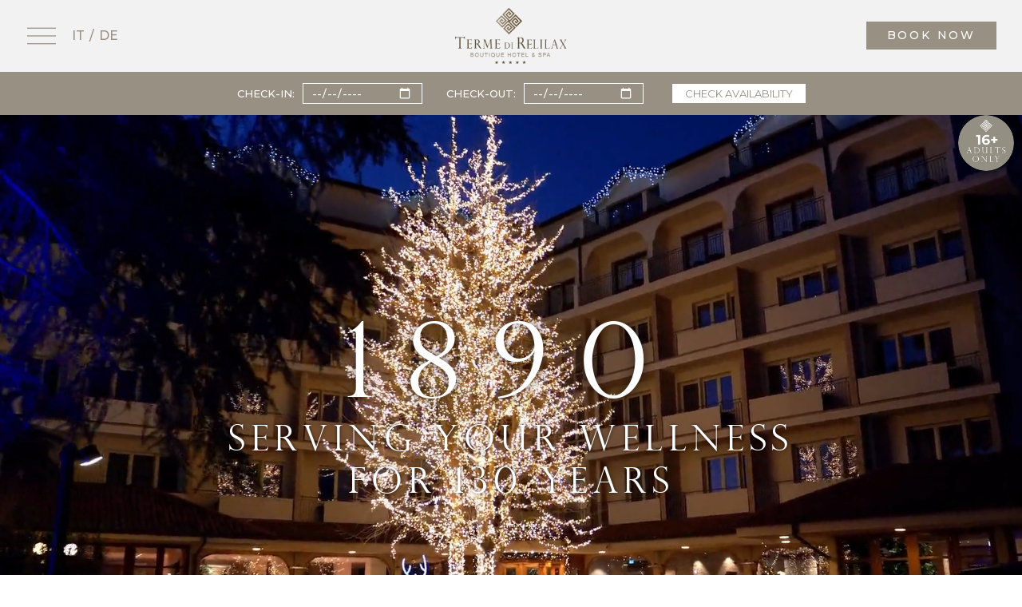

--- FILE ---
content_type: text/html; charset=UTF-8
request_url: https://www.relilax.com/
body_size: 42195
content:
<!DOCTYPE html>
<html lang="en-GB">
<head>
	<meta charset="UTF-8" />
<meta http-equiv="X-UA-Compatible" content="IE=edge">
	<link rel="pingback" href="https://www.relilax.com/xmlrpc.php" />

	<script type="text/javascript">
		document.documentElement.className = 'js';
	</script>
	
	<script id="diviarea-loader">window.DiviPopupData=window.DiviAreaConfig={"zIndex":1000000,"animateSpeed":400,"triggerClassPrefix":"show-popup-","idAttrib":"data-popup","modalIndicatorClass":"is-modal","blockingIndicatorClass":"is-blocking","defaultShowCloseButton":true,"withCloseClass":"with-close","noCloseClass":"no-close","triggerCloseClass":"close","singletonClass":"single","darkModeClass":"dark","noShadowClass":"no-shadow","altCloseClass":"close-alt","popupSelector":".et_pb_section.popup","initializeOnEvent":"et_pb_after_init_modules","popupWrapperClass":"area-outer-wrap","fullHeightClass":"full-height","openPopupClass":"da-overlay-visible","overlayClass":"da-overlay","exitIndicatorClass":"on-exit","hoverTriggerClass":"on-hover","clickTriggerClass":"on-click","onExitDelay":2000,"notMobileClass":"not-mobile","notTabletClass":"not-tablet","notDesktopClass":"not-desktop","baseContext":"body","activePopupClass":"is-open","closeButtonClass":"da-close","withLoaderClass":"with-loader","debug":false,"ajaxUrl":"https:\/\/www.relilax.com\/wp-admin\/admin-ajax.php","sys":[]};var divimode_loader=function(){"use strict";!function(t){t.DiviArea=t.DiviPopup={loaded:!1};var n=t.DiviArea,i=n.Hooks={},o={};function r(t,n,i){var r,e,c;if("string"==typeof t)if(o[t]){if(n)if((r=o[t])&&i)for(c=r.length;c--;)(e=r[c]).callback===n&&e.context===i&&(r[c]=!1);else for(c=r.length;c--;)r[c].callback===n&&(r[c]=!1)}else o[t]=[]}function e(t,n,i,r){if("string"==typeof t){var e={callback:n,priority:i,context:r},c=o[t];c?(c.push(e),c=function(t){var n,i,o,r,e=t.length;for(r=1;r<e;r++)for(n=t[r],i=r;i>0;i--)(o=t[i-1]).priority>n.priority&&(t[i]=o,t[i-1]=n);return t}(c)):c=[e],o[t]=c}}function c(t,n,i){"string"==typeof n&&(n=[n]);var r,e,c=[];for(r=0;r<n.length;r++)Array.prototype.push.apply(c,o[n[r]]);for(e=0;e<c.length;e++){var a=void 0;c[e]&&"function"==typeof c[e].callback&&("filter"===t?void 0!==(a=c[e].callback.apply(c[e].context,i))&&(i[0]=a):c[e].callback.apply(c[e].context,i))}if("filter"===t)return i[0]}i.silent=function(){return i},n.removeFilter=i.removeFilter=function(t,n){r(t,n)},n.removeAction=i.removeAction=function(t,n){r(t,n)},n.applyFilters=i.applyFilters=function(t){for(var n=[],i=arguments.length-1;i-- >0;)n[i]=arguments[i+1];return c("filter",t,n)},n.doAction=i.doAction=function(t){for(var n=[],i=arguments.length-1;i-- >0;)n[i]=arguments[i+1];c("action",t,n)},n.addFilter=i.addFilter=function(n,i,o,r){e(n,i,parseInt(o||10,10),r||t)},n.addAction=i.addAction=function(n,i,o,r){e(n,i,parseInt(o||10,10),r||t)},n.addActionOnce=i.addActionOnce=function(n,i,o,c){e(n,i,parseInt(o||10,10),c||t),e(n,(function(){r(n,i)}),1+parseInt(o||10,10),c||t)}}(window);return{}}();
</script><style id="et-divi-userfonts">@font-face { font-family: "Perpetua Light"; font-display: swap;  src: url("https://www.relilax.it/wp-content/uploads/et-fonts/Perpetua-Titling-MT-Light-1.ttf") format("truetype"); }</style><meta name='robots' content='index, follow, max-image-preview:large, max-snippet:-1, max-video-preview:-1' />
<link rel="alternate" href="https://www.relilax.it/" hreflang="it" />
<link rel="alternate" href="https://www.relilax.com/" hreflang="en" />
<link rel="alternate" href="https://www.relilax.de/" hreflang="de" />

	<!-- This site is optimized with the Yoast SEO plugin v26.8 - https://yoast.com/product/yoast-seo-wordpress/ -->
	<title>Terme di Relilax | Serving your wellnessfor 130 years</title>
	<meta name="description" content="Relilax Hotel Terme and Spa in Montegrotto Terme offers relaxation and wellness with exclusive thermal treatments in an elegant setting." />
	<link rel="canonical" href="https://www.relilax.com/" />
	<meta property="og:locale" content="en_GB" />
	<meta property="og:locale:alternate" content="it_IT" />
	<meta property="og:locale:alternate" content="de_DE" />
	<meta property="og:type" content="website" />
	<meta property="og:title" content="Terme di Relilax | Serving your wellnessfor 130 years" />
	<meta property="og:description" content="Relilax Hotel Terme and Spa in Montegrotto Terme offers relaxation and wellness with exclusive thermal treatments in an elegant setting." />
	<meta property="og:url" content="https://www.relilax.com/" />
	<meta property="og:site_name" content="Terme di Relilax" />
	<meta property="article:publisher" content="https://www.facebook.com/relilaxhotel/" />
	<meta property="article:modified_time" content="2025-12-22T14:16:20+00:00" />
	<meta name="twitter:card" content="summary_large_image" />
	<script type="application/ld+json" class="yoast-schema-graph">{"@context":"https://schema.org","@graph":[{"@type":"WebPage","@id":"https://www.relilax.com/","url":"https://www.relilax.com/","name":"Terme di Relilax | Serving your wellnessfor 130 years","isPartOf":{"@id":"https://www.relilax.com/#website"},"about":{"@id":"https://www.relilax.com/#organization"},"datePublished":"2024-07-19T12:32:27+00:00","dateModified":"2025-12-22T14:16:20+00:00","description":"Relilax Hotel Terme and Spa in Montegrotto Terme offers relaxation and wellness with exclusive thermal treatments in an elegant setting.","breadcrumb":{"@id":"https://www.relilax.com/#breadcrumb"},"inLanguage":"en-GB","potentialAction":[{"@type":"ReadAction","target":["https://www.relilax.com/"]}]},{"@type":"BreadcrumbList","@id":"https://www.relilax.com/#breadcrumb","itemListElement":[{"@type":"ListItem","position":1,"name":"Home"}]},{"@type":"WebSite","@id":"https://www.relilax.com/#website","url":"https://www.relilax.com/","name":"Terme di Relilax","description":"Da 130 anni al servizio del vostro benessere","publisher":{"@id":"https://www.relilax.com/#organization"},"potentialAction":[{"@type":"SearchAction","target":{"@type":"EntryPoint","urlTemplate":"https://www.relilax.com/?s={search_term_string}"},"query-input":{"@type":"PropertyValueSpecification","valueRequired":true,"valueName":"search_term_string"}}],"inLanguage":"en-GB"},{"@type":"Organization","@id":"https://www.relilax.com/#organization","name":"Terme di Relilax","url":"https://www.relilax.com/","logo":{"@type":"ImageObject","inLanguage":"en-GB","@id":"https://www.relilax.com/#/schema/logo/image/","url":"https://www.relilax.it/wp-content/uploads/2024/07/logo-terme-di-relilax-botique-hotel-spa.png","contentUrl":"https://www.relilax.it/wp-content/uploads/2024/07/logo-terme-di-relilax-botique-hotel-spa.png","width":800,"height":401,"caption":"Terme di Relilax"},"image":{"@id":"https://www.relilax.com/#/schema/logo/image/"},"sameAs":["https://www.facebook.com/relilaxhotel/","https://www.instagram.com/relilax/","https://www.youtube.com/user/RelilaxMiramonti"]}]}</script>
	<!-- / Yoast SEO plugin. -->


<link rel='dns-prefetch' href='//www.relilax.it' />
<link rel='dns-prefetch' href='//fonts.googleapis.com' />
<link href='https://fonts.gstatic.com' crossorigin rel='preconnect' />
<link rel="alternate" type="application/rss+xml" title="Terme di Relilax &raquo; Feed" href="https://www.relilax.com/feed/" />
<link rel="alternate" type="application/rss+xml" title="Terme di Relilax &raquo; Comments Feed" href="https://www.relilax.com/comments/feed/" />
<link rel="alternate" title="oEmbed (JSON)" type="application/json+oembed" href="https://www.relilax.com/wp-json/oembed/1.0/embed?url=https%3A%2F%2Fwww.relilax.com%2F&#038;lang=en" />
<link rel="alternate" title="oEmbed (XML)" type="text/xml+oembed" href="https://www.relilax.com/wp-json/oembed/1.0/embed?url=https%3A%2F%2Fwww.relilax.com%2F&#038;format=xml&#038;lang=en" />
<meta content="Divi Child v.1.0.0" name="generator"/><style id='wp-block-library-inline-css' type='text/css'>
:root{--wp-block-synced-color:#7a00df;--wp-block-synced-color--rgb:122,0,223;--wp-bound-block-color:var(--wp-block-synced-color);--wp-editor-canvas-background:#ddd;--wp-admin-theme-color:#007cba;--wp-admin-theme-color--rgb:0,124,186;--wp-admin-theme-color-darker-10:#006ba1;--wp-admin-theme-color-darker-10--rgb:0,107,160.5;--wp-admin-theme-color-darker-20:#005a87;--wp-admin-theme-color-darker-20--rgb:0,90,135;--wp-admin-border-width-focus:2px}@media (min-resolution:192dpi){:root{--wp-admin-border-width-focus:1.5px}}.wp-element-button{cursor:pointer}:root .has-very-light-gray-background-color{background-color:#eee}:root .has-very-dark-gray-background-color{background-color:#313131}:root .has-very-light-gray-color{color:#eee}:root .has-very-dark-gray-color{color:#313131}:root .has-vivid-green-cyan-to-vivid-cyan-blue-gradient-background{background:linear-gradient(135deg,#00d084,#0693e3)}:root .has-purple-crush-gradient-background{background:linear-gradient(135deg,#34e2e4,#4721fb 50%,#ab1dfe)}:root .has-hazy-dawn-gradient-background{background:linear-gradient(135deg,#faaca8,#dad0ec)}:root .has-subdued-olive-gradient-background{background:linear-gradient(135deg,#fafae1,#67a671)}:root .has-atomic-cream-gradient-background{background:linear-gradient(135deg,#fdd79a,#004a59)}:root .has-nightshade-gradient-background{background:linear-gradient(135deg,#330968,#31cdcf)}:root .has-midnight-gradient-background{background:linear-gradient(135deg,#020381,#2874fc)}:root{--wp--preset--font-size--normal:16px;--wp--preset--font-size--huge:42px}.has-regular-font-size{font-size:1em}.has-larger-font-size{font-size:2.625em}.has-normal-font-size{font-size:var(--wp--preset--font-size--normal)}.has-huge-font-size{font-size:var(--wp--preset--font-size--huge)}.has-text-align-center{text-align:center}.has-text-align-left{text-align:left}.has-text-align-right{text-align:right}.has-fit-text{white-space:nowrap!important}#end-resizable-editor-section{display:none}.aligncenter{clear:both}.items-justified-left{justify-content:flex-start}.items-justified-center{justify-content:center}.items-justified-right{justify-content:flex-end}.items-justified-space-between{justify-content:space-between}.screen-reader-text{border:0;clip-path:inset(50%);height:1px;margin:-1px;overflow:hidden;padding:0;position:absolute;width:1px;word-wrap:normal!important}.screen-reader-text:focus{background-color:#ddd;clip-path:none;color:#444;display:block;font-size:1em;height:auto;left:5px;line-height:normal;padding:15px 23px 14px;text-decoration:none;top:5px;width:auto;z-index:100000}html :where(.has-border-color){border-style:solid}html :where([style*=border-top-color]){border-top-style:solid}html :where([style*=border-right-color]){border-right-style:solid}html :where([style*=border-bottom-color]){border-bottom-style:solid}html :where([style*=border-left-color]){border-left-style:solid}html :where([style*=border-width]){border-style:solid}html :where([style*=border-top-width]){border-top-style:solid}html :where([style*=border-right-width]){border-right-style:solid}html :where([style*=border-bottom-width]){border-bottom-style:solid}html :where([style*=border-left-width]){border-left-style:solid}html :where(img[class*=wp-image-]){height:auto;max-width:100%}:where(figure){margin:0 0 1em}html :where(.is-position-sticky){--wp-admin--admin-bar--position-offset:var(--wp-admin--admin-bar--height,0px)}@media screen and (max-width:600px){html :where(.is-position-sticky){--wp-admin--admin-bar--position-offset:0px}}

/*# sourceURL=wp-block-library-inline-css */
</style><style id='global-styles-inline-css' type='text/css'>
:root{--wp--preset--aspect-ratio--square: 1;--wp--preset--aspect-ratio--4-3: 4/3;--wp--preset--aspect-ratio--3-4: 3/4;--wp--preset--aspect-ratio--3-2: 3/2;--wp--preset--aspect-ratio--2-3: 2/3;--wp--preset--aspect-ratio--16-9: 16/9;--wp--preset--aspect-ratio--9-16: 9/16;--wp--preset--color--black: #000000;--wp--preset--color--cyan-bluish-gray: #abb8c3;--wp--preset--color--white: #ffffff;--wp--preset--color--pale-pink: #f78da7;--wp--preset--color--vivid-red: #cf2e2e;--wp--preset--color--luminous-vivid-orange: #ff6900;--wp--preset--color--luminous-vivid-amber: #fcb900;--wp--preset--color--light-green-cyan: #7bdcb5;--wp--preset--color--vivid-green-cyan: #00d084;--wp--preset--color--pale-cyan-blue: #8ed1fc;--wp--preset--color--vivid-cyan-blue: #0693e3;--wp--preset--color--vivid-purple: #9b51e0;--wp--preset--gradient--vivid-cyan-blue-to-vivid-purple: linear-gradient(135deg,rgb(6,147,227) 0%,rgb(155,81,224) 100%);--wp--preset--gradient--light-green-cyan-to-vivid-green-cyan: linear-gradient(135deg,rgb(122,220,180) 0%,rgb(0,208,130) 100%);--wp--preset--gradient--luminous-vivid-amber-to-luminous-vivid-orange: linear-gradient(135deg,rgb(252,185,0) 0%,rgb(255,105,0) 100%);--wp--preset--gradient--luminous-vivid-orange-to-vivid-red: linear-gradient(135deg,rgb(255,105,0) 0%,rgb(207,46,46) 100%);--wp--preset--gradient--very-light-gray-to-cyan-bluish-gray: linear-gradient(135deg,rgb(238,238,238) 0%,rgb(169,184,195) 100%);--wp--preset--gradient--cool-to-warm-spectrum: linear-gradient(135deg,rgb(74,234,220) 0%,rgb(151,120,209) 20%,rgb(207,42,186) 40%,rgb(238,44,130) 60%,rgb(251,105,98) 80%,rgb(254,248,76) 100%);--wp--preset--gradient--blush-light-purple: linear-gradient(135deg,rgb(255,206,236) 0%,rgb(152,150,240) 100%);--wp--preset--gradient--blush-bordeaux: linear-gradient(135deg,rgb(254,205,165) 0%,rgb(254,45,45) 50%,rgb(107,0,62) 100%);--wp--preset--gradient--luminous-dusk: linear-gradient(135deg,rgb(255,203,112) 0%,rgb(199,81,192) 50%,rgb(65,88,208) 100%);--wp--preset--gradient--pale-ocean: linear-gradient(135deg,rgb(255,245,203) 0%,rgb(182,227,212) 50%,rgb(51,167,181) 100%);--wp--preset--gradient--electric-grass: linear-gradient(135deg,rgb(202,248,128) 0%,rgb(113,206,126) 100%);--wp--preset--gradient--midnight: linear-gradient(135deg,rgb(2,3,129) 0%,rgb(40,116,252) 100%);--wp--preset--font-size--small: 13px;--wp--preset--font-size--medium: 20px;--wp--preset--font-size--large: 36px;--wp--preset--font-size--x-large: 42px;--wp--preset--spacing--20: 0.44rem;--wp--preset--spacing--30: 0.67rem;--wp--preset--spacing--40: 1rem;--wp--preset--spacing--50: 1.5rem;--wp--preset--spacing--60: 2.25rem;--wp--preset--spacing--70: 3.38rem;--wp--preset--spacing--80: 5.06rem;--wp--preset--shadow--natural: 6px 6px 9px rgba(0, 0, 0, 0.2);--wp--preset--shadow--deep: 12px 12px 50px rgba(0, 0, 0, 0.4);--wp--preset--shadow--sharp: 6px 6px 0px rgba(0, 0, 0, 0.2);--wp--preset--shadow--outlined: 6px 6px 0px -3px rgb(255, 255, 255), 6px 6px rgb(0, 0, 0);--wp--preset--shadow--crisp: 6px 6px 0px rgb(0, 0, 0);}:root { --wp--style--global--content-size: 823px;--wp--style--global--wide-size: 1080px; }:where(body) { margin: 0; }.wp-site-blocks > .alignleft { float: left; margin-right: 2em; }.wp-site-blocks > .alignright { float: right; margin-left: 2em; }.wp-site-blocks > .aligncenter { justify-content: center; margin-left: auto; margin-right: auto; }:where(.is-layout-flex){gap: 0.5em;}:where(.is-layout-grid){gap: 0.5em;}.is-layout-flow > .alignleft{float: left;margin-inline-start: 0;margin-inline-end: 2em;}.is-layout-flow > .alignright{float: right;margin-inline-start: 2em;margin-inline-end: 0;}.is-layout-flow > .aligncenter{margin-left: auto !important;margin-right: auto !important;}.is-layout-constrained > .alignleft{float: left;margin-inline-start: 0;margin-inline-end: 2em;}.is-layout-constrained > .alignright{float: right;margin-inline-start: 2em;margin-inline-end: 0;}.is-layout-constrained > .aligncenter{margin-left: auto !important;margin-right: auto !important;}.is-layout-constrained > :where(:not(.alignleft):not(.alignright):not(.alignfull)){max-width: var(--wp--style--global--content-size);margin-left: auto !important;margin-right: auto !important;}.is-layout-constrained > .alignwide{max-width: var(--wp--style--global--wide-size);}body .is-layout-flex{display: flex;}.is-layout-flex{flex-wrap: wrap;align-items: center;}.is-layout-flex > :is(*, div){margin: 0;}body .is-layout-grid{display: grid;}.is-layout-grid > :is(*, div){margin: 0;}body{padding-top: 0px;padding-right: 0px;padding-bottom: 0px;padding-left: 0px;}:root :where(.wp-element-button, .wp-block-button__link){background-color: #32373c;border-width: 0;color: #fff;font-family: inherit;font-size: inherit;font-style: inherit;font-weight: inherit;letter-spacing: inherit;line-height: inherit;padding-top: calc(0.667em + 2px);padding-right: calc(1.333em + 2px);padding-bottom: calc(0.667em + 2px);padding-left: calc(1.333em + 2px);text-decoration: none;text-transform: inherit;}.has-black-color{color: var(--wp--preset--color--black) !important;}.has-cyan-bluish-gray-color{color: var(--wp--preset--color--cyan-bluish-gray) !important;}.has-white-color{color: var(--wp--preset--color--white) !important;}.has-pale-pink-color{color: var(--wp--preset--color--pale-pink) !important;}.has-vivid-red-color{color: var(--wp--preset--color--vivid-red) !important;}.has-luminous-vivid-orange-color{color: var(--wp--preset--color--luminous-vivid-orange) !important;}.has-luminous-vivid-amber-color{color: var(--wp--preset--color--luminous-vivid-amber) !important;}.has-light-green-cyan-color{color: var(--wp--preset--color--light-green-cyan) !important;}.has-vivid-green-cyan-color{color: var(--wp--preset--color--vivid-green-cyan) !important;}.has-pale-cyan-blue-color{color: var(--wp--preset--color--pale-cyan-blue) !important;}.has-vivid-cyan-blue-color{color: var(--wp--preset--color--vivid-cyan-blue) !important;}.has-vivid-purple-color{color: var(--wp--preset--color--vivid-purple) !important;}.has-black-background-color{background-color: var(--wp--preset--color--black) !important;}.has-cyan-bluish-gray-background-color{background-color: var(--wp--preset--color--cyan-bluish-gray) !important;}.has-white-background-color{background-color: var(--wp--preset--color--white) !important;}.has-pale-pink-background-color{background-color: var(--wp--preset--color--pale-pink) !important;}.has-vivid-red-background-color{background-color: var(--wp--preset--color--vivid-red) !important;}.has-luminous-vivid-orange-background-color{background-color: var(--wp--preset--color--luminous-vivid-orange) !important;}.has-luminous-vivid-amber-background-color{background-color: var(--wp--preset--color--luminous-vivid-amber) !important;}.has-light-green-cyan-background-color{background-color: var(--wp--preset--color--light-green-cyan) !important;}.has-vivid-green-cyan-background-color{background-color: var(--wp--preset--color--vivid-green-cyan) !important;}.has-pale-cyan-blue-background-color{background-color: var(--wp--preset--color--pale-cyan-blue) !important;}.has-vivid-cyan-blue-background-color{background-color: var(--wp--preset--color--vivid-cyan-blue) !important;}.has-vivid-purple-background-color{background-color: var(--wp--preset--color--vivid-purple) !important;}.has-black-border-color{border-color: var(--wp--preset--color--black) !important;}.has-cyan-bluish-gray-border-color{border-color: var(--wp--preset--color--cyan-bluish-gray) !important;}.has-white-border-color{border-color: var(--wp--preset--color--white) !important;}.has-pale-pink-border-color{border-color: var(--wp--preset--color--pale-pink) !important;}.has-vivid-red-border-color{border-color: var(--wp--preset--color--vivid-red) !important;}.has-luminous-vivid-orange-border-color{border-color: var(--wp--preset--color--luminous-vivid-orange) !important;}.has-luminous-vivid-amber-border-color{border-color: var(--wp--preset--color--luminous-vivid-amber) !important;}.has-light-green-cyan-border-color{border-color: var(--wp--preset--color--light-green-cyan) !important;}.has-vivid-green-cyan-border-color{border-color: var(--wp--preset--color--vivid-green-cyan) !important;}.has-pale-cyan-blue-border-color{border-color: var(--wp--preset--color--pale-cyan-blue) !important;}.has-vivid-cyan-blue-border-color{border-color: var(--wp--preset--color--vivid-cyan-blue) !important;}.has-vivid-purple-border-color{border-color: var(--wp--preset--color--vivid-purple) !important;}.has-vivid-cyan-blue-to-vivid-purple-gradient-background{background: var(--wp--preset--gradient--vivid-cyan-blue-to-vivid-purple) !important;}.has-light-green-cyan-to-vivid-green-cyan-gradient-background{background: var(--wp--preset--gradient--light-green-cyan-to-vivid-green-cyan) !important;}.has-luminous-vivid-amber-to-luminous-vivid-orange-gradient-background{background: var(--wp--preset--gradient--luminous-vivid-amber-to-luminous-vivid-orange) !important;}.has-luminous-vivid-orange-to-vivid-red-gradient-background{background: var(--wp--preset--gradient--luminous-vivid-orange-to-vivid-red) !important;}.has-very-light-gray-to-cyan-bluish-gray-gradient-background{background: var(--wp--preset--gradient--very-light-gray-to-cyan-bluish-gray) !important;}.has-cool-to-warm-spectrum-gradient-background{background: var(--wp--preset--gradient--cool-to-warm-spectrum) !important;}.has-blush-light-purple-gradient-background{background: var(--wp--preset--gradient--blush-light-purple) !important;}.has-blush-bordeaux-gradient-background{background: var(--wp--preset--gradient--blush-bordeaux) !important;}.has-luminous-dusk-gradient-background{background: var(--wp--preset--gradient--luminous-dusk) !important;}.has-pale-ocean-gradient-background{background: var(--wp--preset--gradient--pale-ocean) !important;}.has-electric-grass-gradient-background{background: var(--wp--preset--gradient--electric-grass) !important;}.has-midnight-gradient-background{background: var(--wp--preset--gradient--midnight) !important;}.has-small-font-size{font-size: var(--wp--preset--font-size--small) !important;}.has-medium-font-size{font-size: var(--wp--preset--font-size--medium) !important;}.has-large-font-size{font-size: var(--wp--preset--font-size--large) !important;}.has-x-large-font-size{font-size: var(--wp--preset--font-size--x-large) !important;}
/*# sourceURL=global-styles-inline-css */
</style>

<link rel='stylesheet' id='dica-builder-styles-css' href='https://www.relilax.it/wp-content/plugins/dg-carousel/assets/css/dica-builder.css' type='text/css' media='all' />
<link rel='stylesheet' id='dica-lightbox-styles-css' href='https://www.relilax.com/wp-content/plugins/dg-carousel/styles/light-box-styles.css' type='text/css' media='all' />
<link rel='stylesheet' id='swipe-style-css' href='https://www.relilax.com/wp-content/plugins/dg-carousel/styles/swiper.min.css' type='text/css' media='all' />
<link rel='stylesheet' id='bodhi-svgs-attachment-css' href='https://www.relilax.it/wp-content/plugins/svg-support/css/svgs-attachment.css' type='text/css' media='all' />
<link rel='stylesheet' id='woocommerce-layout-css' href='https://www.relilax.com/wp-content/plugins/woocommerce/assets/css/woocommerce-layout.css' type='text/css' media='all' />
<link rel='stylesheet' id='woocommerce-smallscreen-css' href='https://www.relilax.com/wp-content/plugins/woocommerce/assets/css/woocommerce-smallscreen.css' type='text/css' media='only screen and (max-width: 768px)' />
<link rel='stylesheet' id='woocommerce-general-css' href='https://www.relilax.com/wp-content/plugins/woocommerce/assets/css/woocommerce.css' type='text/css' media='all' />
<style id='woocommerce-inline-inline-css' type='text/css'>
.woocommerce form .form-row .required { visibility: visible; }
/*# sourceURL=woocommerce-inline-inline-css */
</style>
<link rel='stylesheet' id='css-divi-area-css' href='https://www.relilax.com/wp-content/plugins/popups-for-divi/styles/front.min.css' type='text/css' media='all' />
<style id='css-divi-area-inline-css' type='text/css'>
.et_pb_section.popup{display:none}
/*# sourceURL=css-divi-area-inline-css */
</style>
<link rel='stylesheet' id='css-divi-area-popuphidden-css' href='https://www.relilax.com/wp-content/plugins/popups-for-divi/styles/front-popuphidden.min.css' type='text/css' media='all' />
<link rel='stylesheet' id='divi-carousel-styles-css' href='https://www.relilax.com/wp-content/plugins/dg-carousel/styles/style.min.css' type='text/css' media='all' />
<link rel='stylesheet' id='dg-product-carousel-styles-css' href='https://www.relilax.com/wp-content/plugins/dg-product-carousel/styles/style.min.css' type='text/css' media='all' />
<link rel='stylesheet' id='divi-contact-form-helper-css' href='https://www.relilax.it/wp-content/plugins/divi-contact-form-helper/assets/public/app.min.css' type='text/css' media='all' />
<link rel='stylesheet' id='et-builder-googlefonts-cached-css' href='https://fonts.googleapis.com/css?family=Montserrat:100,200,300,regular,500,600,700,800,900,100italic,200italic,300italic,italic,500italic,600italic,700italic,800italic,900italic&#038;subset=cyrillic,cyrillic-ext,latin,latin-ext,vietnamese&#038;display=swap' type='text/css' media='all' />
<link rel='stylesheet' id='dp-divi-filtergrid-bundle-style-css' href='https://www.relilax.it/wp-content/plugins/dp-divi-filtergrid/styles/bundle.css' type='text/css' media='all' />
<link rel='stylesheet' id='boxzilla-css' href='https://www.relilax.com/wp-content/plugins/boxzilla/assets/css/styles.css' type='text/css' media='all' />
<link rel='stylesheet' id='divi-style-parent-css' href='https://www.relilax.com/wp-content/themes/Divi/style-static.min.css' type='text/css' media='all' />
<link rel='stylesheet' id='divi-style-css' href='https://www.relilax.com/wp-content/themes/Divi_Child/style.css' type='text/css' media='all' />
<script type="text/javascript" src="https://www.relilax.com/wp-includes/js/jquery/jquery.min.js" id="jquery-core-js"></script>
<script type="text/javascript" src="https://www.relilax.com/wp-includes/js/jquery/jquery-migrate.min.js" id="jquery-migrate-js"></script>
<script type="text/javascript" src="https://www.relilax.com/wp-content/plugins/woocommerce/assets/js/jquery-blockui/jquery.blockUI.min.js" id="wc-jquery-blockui-js" defer="defer" data-wp-strategy="defer"></script>
<script type="text/javascript" src="https://www.relilax.com/wp-content/plugins/woocommerce/assets/js/js-cookie/js.cookie.min.js" id="wc-js-cookie-js" defer="defer" data-wp-strategy="defer"></script>
<script type="text/javascript" id="woocommerce-js-extra">
/* <![CDATA[ */
var woocommerce_params = {"ajax_url":"/wp-admin/admin-ajax.php","wc_ajax_url":"/?wc-ajax=%%endpoint%%","i18n_password_show":"Show password","i18n_password_hide":"Hide password"};
//# sourceURL=woocommerce-js-extra
/* ]]> */
</script>
<script type="text/javascript" src="https://www.relilax.com/wp-content/plugins/woocommerce/assets/js/frontend/woocommerce.min.js" id="woocommerce-js" defer="defer" data-wp-strategy="defer"></script>
<script type="text/javascript" src="https://www.relilax.com/wp-content/plugins/popups-for-divi/scripts/ie-compat.min.js" id="dap-ie-js"></script>
<link rel="https://api.w.org/" href="https://www.relilax.com/wp-json/" /><link rel="alternate" title="JSON" type="application/json" href="https://www.relilax.com/wp-json/wp/v2/pages/5245" /><link rel="EditURI" type="application/rsd+xml" title="RSD" href="https://www.relilax.com/xmlrpc.php?rsd" />
<meta name="viewport" content="width=device-width, initial-scale=1.0, maximum-scale=1.0, user-scalable=0" />	<noscript><style>.woocommerce-product-gallery{ opacity: 1 !important; }</style></noscript>
	<script>(()=>{var o=[],i={};["on","off","toggle","show"].forEach((l=>{i[l]=function(){o.push([l,arguments])}})),window.Boxzilla=i,window.boxzilla_queue=o})();</script>
	<link href="https://fonts.googleapis.com/icon?family=Material+Icons" rel="stylesheet">
	<link href="https://fonts.googleapis.com/css2?family=Material+Symbols+Outlined" rel="stylesheet">	


<script type="text/javascript">
var elm=document.getElementsByTagName("html")[0];
elm.style.display="none";
document.addEventListener("DOMContentLoaded",function(event) {elm.style.display="block"; });
</script>


<!-- Menu -->
<script>
(function($) {
  $(document).ready(function(){
    $('.menu-icon').click(function(){
      $('#page-container').toggleClass('menu-active');
      });
    $('.close-icon').click(function(){
      $('#page-container').removeClass('menu-active');      
    });    
  });
})( jQuery );   
</script>


<!-- Google tag (gtag.js) -->
<script async src="https://www.googletagmanager.com/gtag/js?id=AW-709423354"></script>
<script>
  window.dataLayer = window.dataLayer || [];
  
  function gtag() {
    dataLayer.push(arguments);
  }
  
  gtag('js', new Date());
  gtag('config', 'AW-709423354');
</script>


<!-- Google Tag Manager -->
<script>(function(w,d,s,l,i){w[l]=w[l]||[];w[l].push({'gtm.start':
new Date().getTime(),event:'gtm.js'});var f=d.getElementsByTagName(s)[0],
j=d.createElement(s),dl=l!='dataLayer'?'&l='+l:'';j.async=true;j.src=
'https://www.googletagmanager.com/gtm.js?id='+i+dl;f.parentNode.insertBefore(j,f);
})(window,document,'script','dataLayer','GTM-NX5VWFMD');</script>
<!-- End Google Tag Manager -->



<!-- Facebook Pixel Code -->
<script>
  !function(f,b,e,v,n,t,s)
  {if(f.fbq)return;n=f.fbq=function(){n.callMethod?
  n.callMethod.apply(n,arguments):n.queue.push(arguments)};
  if(!f._fbq)f._fbq=n;n.push=n;n.loaded=!0;n.version='2.0';
  n.queue=[];t=b.createElement(e);t.async=!0;
  t.src=v;s=b.getElementsByTagName(e)[0];
  s.parentNode.insertBefore(t,s)}(window, document,'script',
  'https://connect.facebook.net/en_US/fbevents.js');
  
  fbq('init', '737048096735537'); 
  fbq('track', 'PageView');
</script>

<noscript>
  <img height="1" width="1" style="display:none" src="https://www.facebook.com/tr?id=737048096735537&amp;ev=PageView&amp;noscript=1">
</noscript>
<!-- End Facebook Pixel Code -->

<!-- homepage popup -->
<script>
(function () {
    DiviArea.addAction('ready', function () {
        // A list of all the Popup IDs you want to show.
        // TODO: ← Add all your Popup IDs here, separated by commas.
        var popupIds = ['popupChiusura', 'popupClosures', 'popupChiusuraDE']; 

        // Set a delay before showing the popups.
        setTimeout(function() {
            // This loop will go through each ID in the array and show it.
            popupIds.forEach(function(id) {
                DiviArea.show(id);
            });
        }, 2000); // Delay in milliseconds (3000ms = 3 seconds)
    });
})();
</script>




<link rel="icon" href="https://www.relilax.com/wp-content/uploads/2023/10/cropped-terme-di-relilax-favicon-32x32.png" sizes="32x32" />
<link rel="icon" href="https://www.relilax.com/wp-content/uploads/2023/10/cropped-terme-di-relilax-favicon-192x192.png" sizes="192x192" />
<link rel="apple-touch-icon" href="https://www.relilax.com/wp-content/uploads/2023/10/cropped-terme-di-relilax-favicon-180x180.png" />
<meta name="msapplication-TileImage" content="https://www.relilax.com/wp-content/uploads/2023/10/cropped-terme-di-relilax-favicon-270x270.png" />
<style id="et-divi-customizer-global-cached-inline-styles">body,.et_pb_column_1_2 .et_quote_content blockquote cite,.et_pb_column_1_2 .et_link_content a.et_link_main_url,.et_pb_column_1_3 .et_quote_content blockquote cite,.et_pb_column_3_8 .et_quote_content blockquote cite,.et_pb_column_1_4 .et_quote_content blockquote cite,.et_pb_blog_grid .et_quote_content blockquote cite,.et_pb_column_1_3 .et_link_content a.et_link_main_url,.et_pb_column_3_8 .et_link_content a.et_link_main_url,.et_pb_column_1_4 .et_link_content a.et_link_main_url,.et_pb_blog_grid .et_link_content a.et_link_main_url,body .et_pb_bg_layout_light .et_pb_post p,body .et_pb_bg_layout_dark .et_pb_post p{font-size:16px}.et_pb_slide_content,.et_pb_best_value{font-size:18px}body{color:#999999}h1,h2,h3,h4,h5,h6{color:#989082}body{line-height:1.5em}.woocommerce #respond input#submit,.woocommerce-page #respond input#submit,.woocommerce #content input.button,.woocommerce-page #content input.button,.woocommerce-message,.woocommerce-error,.woocommerce-info{background:#989082!important}#et_search_icon:hover,.mobile_menu_bar:before,.mobile_menu_bar:after,.et_toggle_slide_menu:after,.et-social-icon a:hover,.et_pb_sum,.et_pb_pricing li a,.et_pb_pricing_table_button,.et_overlay:before,.entry-summary p.price ins,.woocommerce div.product span.price,.woocommerce-page div.product span.price,.woocommerce #content div.product span.price,.woocommerce-page #content div.product span.price,.woocommerce div.product p.price,.woocommerce-page div.product p.price,.woocommerce #content div.product p.price,.woocommerce-page #content div.product p.price,.et_pb_member_social_links a:hover,.woocommerce .star-rating span:before,.woocommerce-page .star-rating span:before,.et_pb_widget li a:hover,.et_pb_filterable_portfolio .et_pb_portfolio_filters li a.active,.et_pb_filterable_portfolio .et_pb_portofolio_pagination ul li a.active,.et_pb_gallery .et_pb_gallery_pagination ul li a.active,.wp-pagenavi span.current,.wp-pagenavi a:hover,.nav-single a,.tagged_as a,.posted_in a{color:#989082}.et_pb_contact_submit,.et_password_protected_form .et_submit_button,.et_pb_bg_layout_light .et_pb_newsletter_button,.comment-reply-link,.form-submit .et_pb_button,.et_pb_bg_layout_light .et_pb_promo_button,.et_pb_bg_layout_light .et_pb_more_button,.woocommerce a.button.alt,.woocommerce-page a.button.alt,.woocommerce button.button.alt,.woocommerce button.button.alt.disabled,.woocommerce-page button.button.alt,.woocommerce-page button.button.alt.disabled,.woocommerce input.button.alt,.woocommerce-page input.button.alt,.woocommerce #respond input#submit.alt,.woocommerce-page #respond input#submit.alt,.woocommerce #content input.button.alt,.woocommerce-page #content input.button.alt,.woocommerce a.button,.woocommerce-page a.button,.woocommerce button.button,.woocommerce-page button.button,.woocommerce input.button,.woocommerce-page input.button,.et_pb_contact p input[type="checkbox"]:checked+label i:before,.et_pb_bg_layout_light.et_pb_module.et_pb_button{color:#989082}.footer-widget h4{color:#989082}.et-search-form,.nav li ul,.et_mobile_menu,.footer-widget li:before,.et_pb_pricing li:before,blockquote{border-color:#989082}.et_pb_counter_amount,.et_pb_featured_table .et_pb_pricing_heading,.et_quote_content,.et_link_content,.et_audio_content,.et_pb_post_slider.et_pb_bg_layout_dark,.et_slide_in_menu_container,.et_pb_contact p input[type="radio"]:checked+label i:before{background-color:#989082}.container,.et_pb_row,.et_pb_slider .et_pb_container,.et_pb_fullwidth_section .et_pb_title_container,.et_pb_fullwidth_section .et_pb_title_featured_container,.et_pb_fullwidth_header:not(.et_pb_fullscreen) .et_pb_fullwidth_header_container{max-width:1440px}.et_boxed_layout #page-container,.et_boxed_layout.et_non_fixed_nav.et_transparent_nav #page-container #top-header,.et_boxed_layout.et_non_fixed_nav.et_transparent_nav #page-container #main-header,.et_fixed_nav.et_boxed_layout #page-container #top-header,.et_fixed_nav.et_boxed_layout #page-container #main-header,.et_boxed_layout #page-container .container,.et_boxed_layout #page-container .et_pb_row{max-width:1600px}a{color:#999999}.et_secondary_nav_enabled #page-container #top-header{background-color:#989082!important}#et-secondary-nav li ul{background-color:#989082}#main-footer .footer-widget h4,#main-footer .widget_block h1,#main-footer .widget_block h2,#main-footer .widget_block h3,#main-footer .widget_block h4,#main-footer .widget_block h5,#main-footer .widget_block h6{color:#989082}.footer-widget li:before{border-color:#989082}#footer-widgets .footer-widget li:before{top:10.6px}.woocommerce a.button.alt,.woocommerce-page a.button.alt,.woocommerce button.button.alt,.woocommerce button.button.alt.disabled,.woocommerce-page button.button.alt,.woocommerce-page button.button.alt.disabled,.woocommerce input.button.alt,.woocommerce-page input.button.alt,.woocommerce #respond input#submit.alt,.woocommerce-page #respond input#submit.alt,.woocommerce #content input.button.alt,.woocommerce-page #content input.button.alt,.woocommerce a.button,.woocommerce-page a.button,.woocommerce button.button,.woocommerce-page button.button,.woocommerce input.button,.woocommerce-page input.button,.woocommerce #respond input#submit,.woocommerce-page #respond input#submit,.woocommerce #content input.button,.woocommerce-page #content input.button,.woocommerce-message a.button.wc-forward,body .et_pb_button{border-width:1px!important;border-radius:0px}.woocommerce.et_pb_button_helper_class a.button.alt,.woocommerce-page.et_pb_button_helper_class a.button.alt,.woocommerce.et_pb_button_helper_class button.button.alt,.woocommerce.et_pb_button_helper_class button.button.alt.disabled,.woocommerce-page.et_pb_button_helper_class button.button.alt,.woocommerce-page.et_pb_button_helper_class button.button.alt.disabled,.woocommerce.et_pb_button_helper_class input.button.alt,.woocommerce-page.et_pb_button_helper_class input.button.alt,.woocommerce.et_pb_button_helper_class #respond input#submit.alt,.woocommerce-page.et_pb_button_helper_class #respond input#submit.alt,.woocommerce.et_pb_button_helper_class #content input.button.alt,.woocommerce-page.et_pb_button_helper_class #content input.button.alt,.woocommerce.et_pb_button_helper_class a.button,.woocommerce-page.et_pb_button_helper_class a.button,.woocommerce.et_pb_button_helper_class button.button,.woocommerce-page.et_pb_button_helper_class button.button,.woocommerce.et_pb_button_helper_class input.button,.woocommerce-page.et_pb_button_helper_class input.button,.woocommerce.et_pb_button_helper_class #respond input#submit,.woocommerce-page.et_pb_button_helper_class #respond input#submit,.woocommerce.et_pb_button_helper_class #content input.button,.woocommerce-page.et_pb_button_helper_class #content input.button,body.et_pb_button_helper_class .et_pb_button,body.et_pb_button_helper_class .et_pb_module.et_pb_button{}h1,h2,h3,h4,h5,h6,.et_quote_content blockquote p,.et_pb_slide_description .et_pb_slide_title{line-height:1.2em}@media only screen and (min-width:981px){.et_fixed_nav #page-container .et-fixed-header#top-header{background-color:#989082!important}.et_fixed_nav #page-container .et-fixed-header#top-header #et-secondary-nav li ul{background-color:#989082}}@media only screen and (min-width:1800px){.et_pb_row{padding:36px 0}.et_pb_section{padding:72px 0}.single.et_pb_pagebuilder_layout.et_full_width_page .et_post_meta_wrapper{padding-top:108px}.et_pb_fullwidth_section{padding:0}}	h1,h2,h3,h4,h5,h6{font-family:'Perpetua Light',Helvetica,Arial,Lucida,sans-serif}body,input,textarea,select{font-family:'Montserrat',Helvetica,Arial,Lucida,sans-serif}body{overflow-x:hidden}html[lang="it-IT"] .hide-en,html[lang="it"] .hide-en,html[lang="it-IT"] .hide-de,html[lang="it"] .hide-de{display:none!important}html[lang="en-GB"] .hide-it,html[lang="en"] .hide-it,html[lang="en-GB"] .hide-de,html[lang="en"] .hide-de{display:none!important}html[lang="de-DE"] .hide-it,html[lang="de"] .hide-it,html[lang="de-DE"] .hide-en,html[lang="de"] .hide-en{display:none!important}.theme-builder-area-content--et_header_layout,.theme-builder-area-content--et_footer_layout{display:none}.menu-active{position:relative;z-index:99999999!important}#page-container .section-active{transition:all 900ms!important}#page-container.menu-active .section-active{top:0!Important}.close-icon{display:none}#page-container.menu-active .logo{filter:brightness(0) invert(1)}#page-container.menu-active .cta .et_pb_button{border-color:#fff!important}#page-container.menu-active .cta .et_pb_button:hover{background-color:#fff!important}#page-container.menu-active .header-row{background-color:#989082!Important;position:fixed}#page-container.menu-active .menu-icon{display:none}#page-container.menu-active .close-icon{display:inline}.no-link-menu>a{pointer-events:none}.section-active ul{list-style-type:none;padding:0}.section-active .menu{display:flex;flex-wrap:wrap;align-items:baseline;overflow:hidden}.section-active{overflow-y:scroll}.section-active::-webkit-scrollbar{width:6px}.section-active::-webkit-scrollbar-track{background:#847e72}.section-active::-webkit-scrollbar-thumb{background:#3f3b34}.section-active .menu-item{padding:6px 0}.section-active .sub-menu{margin-top:10px}.section-active .menu>.menu-item{width:calc(33% - 1rem);margin:1rem .5rem;opacity:0;transform:translateY(100%)}@keyframes bottom-to-top{0%{opacity:0;transform:translateY(100%)}100%{opacity:1;transform:translateY(0)}}.menu-active .section-active .menu>.menu-item{animation:bottom-to-top 1s ease-out forwards}.menu-active .section-active .menu>.menu-item:nth-child(1){animation-delay:0.5s}.menu-active .section-active .menu>.menu-item:nth-child(2){animation-delay:0.6s}.menu-active .section-active .menu>.menu-item:nth-child(3){animation-delay:0.7s}.menu-active .section-active .menu>.menu-item:nth-child(4){animation-delay:0.8s}.menu-active .section-active .menu>.menu-item:nth-child(5){animation-delay:0.9s}.menu-active .section-active .menu>.menu-item:nth-child(6){animation-delay:1s}.section-active .menu>.menu-item>a{font-family:'Perpetua Light',Helvetica,Arial,Lucida,sans-serif;font-size:24px}@media (max-width:980px){#page-container.menu-active	.cta .et_pb_button_module_wrapper{display:none}.cta .et_pb_button_module_wrapper,.cta .et_pb_button{width:100%;text-align:center;background-color:#989082}.cta .et_pb_button:hover{filter:brightness(0%) invert(100%)}.section-active .menu>.menu-item{width:100%;margin:1rem 0!Important}}@media (max-width:480px){.section-active .menu>.menu-item>a{font-size:22px}}.languages .et_pb_code_inner{display:flex}.languages li{list-style-type:none;color:#989082}.languages li a{color:#989082}.lang-item-first:after{content:'/';padding:0 6px}#page-container.menu-active .languages li a,#page-container.menu-active .languages li{color:#fff!important}.request a{border-bottom:1px solid #fff}.request a:hover{border-bottom:1px solid #2D090B}.banner-form label{color:#fff;margin:0 0.5% 0 2%;font-size:13px;text-transform:uppercase}.banner-form input[type="date"]{width:150px;filter:brightness(0.4) invert(1);user-select:none;font-weight:500;background-color:transparent;border:1px solid;position:relative;padding:2px 10px}.banner-form button{background-color:#fff;cursor:pointer;color:#989082;font-family:'Montserrat',Helvetica,Arial,Lucida,sans-serif;text-transform:uppercase;padding:3px 15px;font-size:13px;border:1px solid #fff;text-decoration:none;width:max-content;text-align:center;margin-left:2.5%;transition:0.5s}.banner-form button:hover{background-color:transparent;color:#fff}#page-container.menu-active .banner-form{display:none}@media (max-width:980px){.br-none br{display:none}}.et_pb_image img{object-fit:cover}.icon-separetor{display:flex;align-items:center}.icon-line-image{width:60px;margin:0 45px}.icon-line{width:100%;height:0.5px;background-color:#989082}.button-menu .et_pb_button_module_wrapper{display:inline-block;margin-bottom:0px}.button-menu .et_pb_column::-webkit-scrollbar{display:none}.dica-image-container .image img{width:100%}.photo-carousel .dica-image-container img{object-fit:cover;height:30vw}.gallery-carousel .dica-image-container img{object-fit:cover;height:45vw}@media only screen and (max-width:980px){.photo-carousel .dica-image-container img,.gallery-carousel .dica-image-container img{height:50vw}}@media only screen and (max-width:480px){.photo-carousel .dica-image-container img,.gallery-carousel .dica-image-container img{height:60vw}}.dica-container .swiper-buttton-container{margin-bottom:10px}.dica-container .content{display:flex;flex-direction:column;flex:1}.carousel-button-container{display:flex;align-items:center;gap:5%;padding-top:20px;margin-top:auto}@media (max-width:480px){.carousel-button-container{flex-direction:column;align-items:flex-start;row-gap:20px;margin-top:20px}}.carousel-button{color:#fff;font-size:14px;text-align:center;border:1px solid #989082;background-color:#989082;text-transform:uppercase;padding:5px 1.4vw;letter-spacing:0.2em;transition:0.5s;text-decoration:none}.carousel-button:hover{color:#989082;border:1px solid #989082;background-color:transparent}.carousel-button-border{color:#989082;font-size:14px;text-align:center;border:1px solid #989082;background-color:transparent;text-transform:uppercase;padding:5px 1.4vw;letter-spacing:0.2em;transition:0.5s;text-decoration:none}.carousel-button-border:hover{color:#fff;border:1px solid #989082;background-color:#989082}.carousel-link{color:#989082;font-size:14px;border-bottom:1px solid #989082;text-transform:uppercase;letter-spacing:0.2em;transition:0.5s;text-decoration:none}.carousel-link:hover{border-bottom:1px solid transparent}.white-link{filter:brightness(0%) invert(100%)}@media (max-width:480px){.carousel-button,.carousel-button-border{padding:5px 3vw}}.offerte-carousel .et_shop_image:before{content:url(/wp-content/uploads/2023/10/termedi-relalix-icon.svg);position:absolute;width:60px;top:10px;left:10px;z-index:99999}.offerte-carousel .et_shop_image img{aspect-ratio:1/0.8;object-fit:cover}.offerte-carousel .et_shop_image>a{display:flex;flex-direction:column-reverse}.offerte-carousel .dgpc_product_carousel ul .product .onsale{position:static ! Important;margin:-2.3em 0 0 auto ! Important;width:max-content}.offerte-carousel .swiper-container ul{margin-bottom:30px}.offerte-carousel .swiper-button-next{position:relative;margin:auto;left:30px}.offerte-carousel .swiper-button-prev{position:relative;margin:auto;left:-30px!important;top:-45px}.swiper-button-next:after,.swiper-button-prev:after{display:none}@media (max-width:767px){.offerte-carousel .columns-4{padding-right:8%!important;padding-left:8%!important}}.tab-content{display:none}.tab-open{display:block}.square-icon .et_pb_blurb{margin-bottom:40px!Important}.square-icon .et_pb_main_blurb_image{width:auto!Important}.square-icon .et_pb_main_blurb_image img{width:75px;padding:15px}.square-icon .et_pb_main_blurb_image:before{content:'';border:1px solid #000000;display:block;width:75px;height:75px;position:absolute;transform:rotate(45deg);transition:0.5s}.button-same-line .et_pb_button_module_wrapper{width:max-content;display:inline-block}@media (max-width:980px){.maps iframe{height:400px ! Important}}@media (max-width:767px){.maps iframe{height:320px ! Important}}.dp-dfg-item .et_pb_button{border:0px!Important;border-bottom:1px solid!Important}.dp-dfg-item .et_pb_button:hover{border:0px!Important;border-bottom:1px solid transparent!Important}.dp-dfg-item .dp-dfg-image{overflow:hidden}.dp-dfg-item .dp-dfg-image img{transition:all .3s ease-in-out}.dp-dfg-item:hover .dp-dfg-image img{transform:scale(1.1)}.blog .dp-dfg-filters{overflow-x:auto;justify-content:space-between;margin-bottom:20px!important}.blog .dp-dfg-filters::-webkit-scrollbar{display:none}.blog .dp-dfg-level{width:max-content;margin:auto!Important}.blog .dp-dfg-filter{flex:0 0 auto;padding:0 1.8vw 0 1.8vw}.blog .dp-dfg-filter:first-child{padding:0 1.8vw 0 0}.blog .dp-dfg-filter:last-child{padding:0 0 0 1.8vw}.blog .dp-dfg-filter-link{padding:0!important;white-space:nowrap;border:0px!important;border-bottom:1px solid!important}.blog .dp-dfg-filter-link:hover,.dp-dfg-filter .active{border-bottom:1px solid transparent!important}.blog .dp-dfg-image img{aspect-ratio:1/0.7;object-fit:cover}.dfg-wc-products .dp-dfg-dropdown-label{border:0!Important}.dfg-wc-products .dp-dfg-image img{aspect-ratio:1/0.8;object-fit:cover}.two-columns-products .dp-dfg-image img{aspect-ratio:1/0.6;object-fit:cover}.dfg-wc-products .dp-dfg-image:before{content:url(/wp-content/uploads/2023/10/termedi-relalix-icon.svg);position:absolute;width:60px;top:10px;left:10px;z-index:20}.dfg-wc-products .dfg-wc-onsale{position:absolute;background-color:#989082;padding:5px 17px;right:0;bottom:0;font-size:30px;font-style:normal;color:#FFFFFF;letter-spacing:0.4vw;line-height:2em}@media (max-width:480px){.two-columns-products .dp-dfg-image img{aspect-ratio:1/0.8}}.et_pb_button{text-decoration:none}.mc4wp-form-fields input[type=email]{display:block;background-color:#fff;padding:10px;border:0px;font-size:16px;color:#999;width:100%;margin:0 0 10px 0}.mc4wp-form-fields input[type="submit"]{display:block;font-family:'Montserrat',Helvetica,Arial,Lucida,sans-serif!important;font-size:16px;text-transform:uppercase;font-weight:500;background-color:#989082;border:1px solid #989082;color:#fff;padding:9px 40px ! Important;cursor:pointer;transition:0.5s}.mc4wp-form-fields input[type="submit"]:hover{background-color:transparent;color:#989082}.mc4wp-form-fields input[type=checkbox]{background:transparent;-webkit-appearance:none;-moz-appearance:none;border-radius:50%;height:16px;width:16px;border:1px solid #989082;vertical-align:middle}.mc4wp-form-fields label{display:block;font-size:13px}.mc4wp-form-fields input[type="checkbox"]:checked{background:radial-gradient(circle,#999 30%,transparent 0%)}@media (min-width:481px) and (max-width:768px){.mc4wp-form-fields{width:70%;margin:auto}}@media (max-width:768px){.mc4wp-form-fields input[type="submit"]{margin:auto}.mc4wp-form-fields input[type=email]{text-align:center}.mc4wp-form-fields label{width:max-content;margin:auto}}.grecaptcha-badge{visibility:hidden!Important}option{color:#2d3030!Important}.et-pb-contact-message{color:#999;text-align:center;margin-bottom:10px}.et_pb_contact_field_options_title{display:none}.et-pb-contact-message ul{display:none}.et_pb_contact_field a{font-weight:500;text-decoration:none}.input[type="checkbox"]+label i{margin-top:-4px}.et_pb_contact p .et_contact_error{border-width:0px!important;border-bottom:1px solid red!important}.xdsoft_today_button{display:none!Important}.xdsoft_calendar{padding-top:10px!Important}.xdsoft_calendar td,.xdsoft_calendar th{border:0!Important;background:transparent!Important}.xdsoft_calendar td:hover{color:#fff!Important}.xdsoft_month{width:150px!Important}.xdsoft_year{width:90px!Important}.xdsoft_datetimepicker .xdsoft_label{font-weight:500}.xdsoft_select{width:100%!Important}.xdsoft_datetimepicker .xdsoft_label>.xdsoft_select{border:0!Important;background:#f2f2f2!Important}.xdsoft_datetimepicker .xdsoft_label>.xdsoft_select>div>.xdsoft_option:hover{background:#989082!Important}.xdsoft_datetimepicker .xdsoft_label>.xdsoft_select>div>.xdsoft_option.xdsoft_current{color:#989082!Important}@media only screen and (max-width:980px){.xdsoft_datetimepicker{transform:scale(1.1);transform-origin:left}.xdsoft_month{width:110px!Important}.xdsoft_year{width:60px!Important}}.boxzilla{max-width:50%!Important;padding:5%}.boxzilla h2{font-size:28px}.boxzilla p{padding:.5em 0}.boxzilla-button{display:inline-block;color:#fff;font-size:14px;text-align:center;border:1px solid #989082;background-color:#989082;text-transform:uppercase;padding:5px 1.4vw;margin-top:20px;letter-spacing:0.2em;transition:0.5s;text-decoration:none}.boxzilla-button:hover{color:#989082;border:1px solid #989082;background-color:transparent}@media (max-width:980px){.boxzilla{max-width:75%!Important}}@media (max-width:480px){.boxzilla{max-width:90%!Important;padding:10% 2.5%}.boxzilla h2{font-size:24px}}</style><noscript><style id="rocket-lazyload-nojs-css">.rll-youtube-player, [data-lazy-src]{display:none !important;}</style></noscript><link rel='stylesheet' id='wc-blocks-style-css' href='https://www.relilax.com/wp-content/plugins/woocommerce/assets/client/blocks/wc-blocks.css' type='text/css' media='all' />
<link rel='stylesheet' id='mediaelement-css' href='https://www.relilax.com/wp-includes/js/mediaelement/mediaelementplayer-legacy.min.css' type='text/css' media='all' />
<link rel='stylesheet' id='wp-mediaelement-css' href='https://www.relilax.com/wp-includes/js/mediaelement/wp-mediaelement.min.css' type='text/css' media='all' />
<link rel='stylesheet' id='divi-contact-form-helper-datetimepicker-css' href='https://www.relilax.it/wp-content/plugins/divi-contact-form-helper/assets/vendor/jquery.datetimepicker.min.css' type='text/css' media='all' />
</head>
<body data-rsssl=1 class="home wp-singular page-template-default page page-id-5245 wp-theme-Divi wp-child-theme-Divi_Child theme-Divi et-tb-has-template et-tb-has-header et-tb-has-footer woocommerce-no-js et_pb_button_helper_class et_cover_background et_pb_gutter osx et_pb_gutters3 et_pb_pagebuilder_layout et_no_sidebar et_divi_theme et-db">
	<div id="page-container">
<div id="et-boc" class="et-boc">
			
		<header class="et-l et-l--header">
			<div class="et_builder_inner_content et_pb_gutters3">
		<div class="et_pb_section et_pb_section_0_tb_header section-active et_pb_with_background et_section_regular et_pb_section--fixed" >
				
				
				
				
				
				
				<div class="et_pb_row et_pb_row_0_tb_header et_pb_equal_columns et_pb_gutters1">
				<div class="et_pb_column et_pb_column_4_4 et_pb_column_0_tb_header  et_pb_css_mix_blend_mode_passthrough et-last-child">
				
				
				
				
				<div class="et_pb_module et_pb_text et_pb_text_0_tb_header hide-it  et_pb_text_align_left et_pb_bg_layout_light">
				
				
				
				
				<div class="et_pb_text_inner"><div class="menu-header-en-container"><ul id="menu-header-en" class="menu"><li class="menu-item menu-item-type-post_type menu-item-object-page menu-item-home current-menu-item page_item page-item-5245 current_page_item menu-item-has-children menu-item-5792"><a href="https://www.relilax.com/" aria-current="page">Boutique Hotel</a>
<ul class="sub-menu">
	<li class="menu-item menu-item-type-post_type menu-item-object-page menu-item-5793"><a href="https://www.relilax.com/our-story/">Our Story</a></li>
	<li class="menu-item menu-item-type-post_type menu-item-object-page menu-item-5794"><a href="https://www.relilax.com/guest-relation/">Guest Relation</a></li>
	<li class="menu-item menu-item-type-post_type menu-item-object-page menu-item-5796"><a href="https://www.relilax.com/faq/">Faq</a></li>
	<li class="menu-item menu-item-type-post_type menu-item-object-page menu-item-6875"><a href="https://www.relilax.com/blog/">Blog</a></li>
	<li class="menu-item menu-item-type-post_type menu-item-object-page menu-item-5798"><a href="https://www.relilax.com/contact-us/">Contact us</a></li>
</ul>
</li>
<li class="menu-item menu-item-type-post_type menu-item-object-page menu-item-has-children menu-item-5806"><a href="https://www.relilax.com/rooms/">Rooms</a>
<ul class="sub-menu">
	<li class="menu-item menu-item-type-post_type menu-item-object-page menu-item-5807"><a href="https://www.relilax.com/petite-suite-relilax/">Petite Suite Relilax</a></li>
	<li class="menu-item menu-item-type-post_type menu-item-object-page menu-item-5809"><a href="https://www.relilax.com/grand-suite-relilax/">Grand Suite Relilax</a></li>
	<li class="menu-item menu-item-type-post_type menu-item-object-page menu-item-5808"><a href="https://www.relilax.com/maison-relilax/">Maison Relilax</a></li>
	<li class="menu-item menu-item-type-post_type menu-item-object-page menu-item-5810"><a href="https://www.relilax.com/suite-deluxe/">Suite Deluxe</a></li>
	<li class="menu-item menu-item-type-post_type menu-item-object-page menu-item-5811"><a href="https://www.relilax.com/gran-vista/">Gran Vista</a></li>
</ul>
</li>
<li class="menu-item menu-item-type-post_type menu-item-object-page menu-item-has-children menu-item-5812"><a href="https://www.relilax.com/experiences/">Experiences</a>
<ul class="sub-menu">
	<li class="menu-item menu-item-type-post_type menu-item-object-page menu-item-5813"><a href="https://www.relilax.com/packages-and-offers/">Packages and Offers</a></li>
	<li class="menu-item menu-item-type-post_type menu-item-object-page menu-item-7348"><a href="https://www.relilax.com/alcarelilax-method/">Alcarelilax Method Offer</a></li>
	<li class="menu-item menu-item-type-post_type menu-item-object-page menu-item-6325"><a href="https://www.relilax.com/price-list-and-treatments/">Price List and Treatments</a></li>
	<li class="menu-item menu-item-type-post_type menu-item-object-page menu-item-6473"><a href="https://www.relilax.com/gusto/">Gusto</a></li>
	<li class="menu-item menu-item-type-post_type menu-item-object-page menu-item-5814"><a href="https://www.relilax.com/discover-the-surroundings/">Discover the Surroundings</a></li>
	<li class="menu-item menu-item-type-post_type menu-item-object-page menu-item-6280"><a href="https://www.relilax.com/events/">Events</a></li>
	<li class="menu-item menu-item-type-post_type menu-item-object-page menu-item-5815"><a href="https://www.relilax.com/conference-center/">Conference Center</a></li>
</ul>
</li>
<li class="menu-item menu-item-type-post_type menu-item-object-page menu-item-has-children menu-item-6274"><a href="https://www.relilax.com/pools-and-spa/">Pools and Spa</a>
<ul class="sub-menu">
	<li class="menu-item menu-item-type-post_type menu-item-object-page menu-item-6271"><a href="https://www.relilax.com/le-palme-pool/">Le Palme Pool</a></li>
	<li class="menu-item menu-item-type-post_type menu-item-object-page menu-item-6275"><a href="https://www.relilax.com/ardesia-pool/">Ardesia Pool</a></li>
	<li class="menu-item menu-item-type-post_type menu-item-object-page menu-item-6273"><a href="https://www.relilax.com/minipool-bolle/">Minipool Bolle</a></li>
	<li class="menu-item menu-item-type-post_type menu-item-object-page menu-item-6278"><a href="https://www.relilax.com/bio-sauna/">Bio Sauna</a></li>
	<li class="menu-item menu-item-type-post_type menu-item-object-page menu-item-6279"><a href="https://www.relilax.com/steam-bath/">Steam Bath</a></li>
	<li class="menu-item menu-item-type-post_type menu-item-object-page menu-item-235278"><a href="https://www.relilax.com/finnish-sauna/">Finnish Sauna</a></li>
	<li class="menu-item menu-item-type-post_type menu-item-object-page menu-item-6276"><a href="https://www.relilax.com/aromatherapy-showers/">Aromatherapy Showers</a></li>
</ul>
</li>
<li class="menu-item menu-item-type-post_type menu-item-object-page menu-item-has-children menu-item-5822"><a href="https://www.relilax.com/beauty-thermal-center/">Beauty Thermal Center</a>
<ul class="sub-menu">
	<li class="menu-item menu-item-type-post_type menu-item-object-page menu-item-6098"><a href="https://www.relilax.com/relilax-trichologie/">Relilax Trichologie</a></li>
	<li class="menu-item menu-item-type-post_type menu-item-object-page menu-item-5823"><a href="https://www.relilax.com/massages-and-treatments/">Massages and Treatments</a></li>
	<li class="menu-item menu-item-type-post_type menu-item-object-page menu-item-6099"><a href="https://www.relilax.com/fango-vivo-relilax/">Fango Vivo Relilax ®</a></li>
	<li class="menu-item menu-item-type-post_type menu-item-object-page menu-item-5824"><a href="https://www.relilax.com/thermal-inhalation-treatment/">Inhalation Treatment</a></li>
	<li class="menu-item menu-item-type-post_type menu-item-object-page menu-item-6100"><a href="https://www.relilax.com/beauty-treatments/">Beauty Treatments</a></li>
	<li class="menu-item menu-item-type-post_type menu-item-object-page menu-item-6102"><a href="https://www.relilax.com/il-giardino-fiorito/">Giardino Fiorito</a></li>
</ul>
</li>
<li class="menu-item menu-item-type-custom menu-item-object-custom menu-item-has-children menu-item-5828"><a href="#">Shop</a>
<ul class="sub-menu">
	<li class="menu-item menu-item-type-post_type menu-item-object-page menu-item-5829"><a href="https://www.relilax.com/packages-and-offers/">Packages and Offers</a></li>
	<li class="menu-item menu-item-type-post_type menu-item-object-page menu-item-5832"><a href="https://www.relilax.com/day-spa/">Day Spa</a></li>
	<li class="menu-item menu-item-type-post_type menu-item-object-page menu-item-5831"><a href="https://www.relilax.com/corner-shop/">Corner Shop</a></li>
	<li class="request menu-item menu-item-type-post_type menu-item-object-page menu-item-7940"><a href="https://www.relilax.com/request-a-quote/">Request a Quote</a></li>
</ul>
</li>
</ul></div></div>
			</div><div class="et_pb_module et_pb_text et_pb_text_1_tb_header hide-en  et_pb_text_align_left et_pb_bg_layout_light">
				
				
				
				
				<div class="et_pb_text_inner"><div class="menu-header-en-container"><ul id="menu-header-en-1" class="menu"><li class="menu-item menu-item-type-post_type menu-item-object-page menu-item-home current-menu-item page_item page-item-5245 current_page_item menu-item-has-children menu-item-5792"><a href="https://www.relilax.com/" aria-current="page">Boutique Hotel</a>
<ul class="sub-menu">
	<li class="menu-item menu-item-type-post_type menu-item-object-page menu-item-5793"><a href="https://www.relilax.com/our-story/">Our Story</a></li>
	<li class="menu-item menu-item-type-post_type menu-item-object-page menu-item-5794"><a href="https://www.relilax.com/guest-relation/">Guest Relation</a></li>
	<li class="menu-item menu-item-type-post_type menu-item-object-page menu-item-5796"><a href="https://www.relilax.com/faq/">Faq</a></li>
	<li class="menu-item menu-item-type-post_type menu-item-object-page menu-item-6875"><a href="https://www.relilax.com/blog/">Blog</a></li>
	<li class="menu-item menu-item-type-post_type menu-item-object-page menu-item-5798"><a href="https://www.relilax.com/contact-us/">Contact us</a></li>
</ul>
</li>
<li class="menu-item menu-item-type-post_type menu-item-object-page menu-item-has-children menu-item-5806"><a href="https://www.relilax.com/rooms/">Rooms</a>
<ul class="sub-menu">
	<li class="menu-item menu-item-type-post_type menu-item-object-page menu-item-5807"><a href="https://www.relilax.com/petite-suite-relilax/">Petite Suite Relilax</a></li>
	<li class="menu-item menu-item-type-post_type menu-item-object-page menu-item-5809"><a href="https://www.relilax.com/grand-suite-relilax/">Grand Suite Relilax</a></li>
	<li class="menu-item menu-item-type-post_type menu-item-object-page menu-item-5808"><a href="https://www.relilax.com/maison-relilax/">Maison Relilax</a></li>
	<li class="menu-item menu-item-type-post_type menu-item-object-page menu-item-5810"><a href="https://www.relilax.com/suite-deluxe/">Suite Deluxe</a></li>
	<li class="menu-item menu-item-type-post_type menu-item-object-page menu-item-5811"><a href="https://www.relilax.com/gran-vista/">Gran Vista</a></li>
</ul>
</li>
<li class="menu-item menu-item-type-post_type menu-item-object-page menu-item-has-children menu-item-5812"><a href="https://www.relilax.com/experiences/">Experiences</a>
<ul class="sub-menu">
	<li class="menu-item menu-item-type-post_type menu-item-object-page menu-item-5813"><a href="https://www.relilax.com/packages-and-offers/">Packages and Offers</a></li>
	<li class="menu-item menu-item-type-post_type menu-item-object-page menu-item-7348"><a href="https://www.relilax.com/alcarelilax-method/">Alcarelilax Method Offer</a></li>
	<li class="menu-item menu-item-type-post_type menu-item-object-page menu-item-6325"><a href="https://www.relilax.com/price-list-and-treatments/">Price List and Treatments</a></li>
	<li class="menu-item menu-item-type-post_type menu-item-object-page menu-item-6473"><a href="https://www.relilax.com/gusto/">Gusto</a></li>
	<li class="menu-item menu-item-type-post_type menu-item-object-page menu-item-5814"><a href="https://www.relilax.com/discover-the-surroundings/">Discover the Surroundings</a></li>
	<li class="menu-item menu-item-type-post_type menu-item-object-page menu-item-6280"><a href="https://www.relilax.com/events/">Events</a></li>
	<li class="menu-item menu-item-type-post_type menu-item-object-page menu-item-5815"><a href="https://www.relilax.com/conference-center/">Conference Center</a></li>
</ul>
</li>
<li class="menu-item menu-item-type-post_type menu-item-object-page menu-item-has-children menu-item-6274"><a href="https://www.relilax.com/pools-and-spa/">Pools and Spa</a>
<ul class="sub-menu">
	<li class="menu-item menu-item-type-post_type menu-item-object-page menu-item-6271"><a href="https://www.relilax.com/le-palme-pool/">Le Palme Pool</a></li>
	<li class="menu-item menu-item-type-post_type menu-item-object-page menu-item-6275"><a href="https://www.relilax.com/ardesia-pool/">Ardesia Pool</a></li>
	<li class="menu-item menu-item-type-post_type menu-item-object-page menu-item-6273"><a href="https://www.relilax.com/minipool-bolle/">Minipool Bolle</a></li>
	<li class="menu-item menu-item-type-post_type menu-item-object-page menu-item-6278"><a href="https://www.relilax.com/bio-sauna/">Bio Sauna</a></li>
	<li class="menu-item menu-item-type-post_type menu-item-object-page menu-item-6279"><a href="https://www.relilax.com/steam-bath/">Steam Bath</a></li>
	<li class="menu-item menu-item-type-post_type menu-item-object-page menu-item-235278"><a href="https://www.relilax.com/finnish-sauna/">Finnish Sauna</a></li>
	<li class="menu-item menu-item-type-post_type menu-item-object-page menu-item-6276"><a href="https://www.relilax.com/aromatherapy-showers/">Aromatherapy Showers</a></li>
</ul>
</li>
<li class="menu-item menu-item-type-post_type menu-item-object-page menu-item-has-children menu-item-5822"><a href="https://www.relilax.com/beauty-thermal-center/">Beauty Thermal Center</a>
<ul class="sub-menu">
	<li class="menu-item menu-item-type-post_type menu-item-object-page menu-item-6098"><a href="https://www.relilax.com/relilax-trichologie/">Relilax Trichologie</a></li>
	<li class="menu-item menu-item-type-post_type menu-item-object-page menu-item-5823"><a href="https://www.relilax.com/massages-and-treatments/">Massages and Treatments</a></li>
	<li class="menu-item menu-item-type-post_type menu-item-object-page menu-item-6099"><a href="https://www.relilax.com/fango-vivo-relilax/">Fango Vivo Relilax ®</a></li>
	<li class="menu-item menu-item-type-post_type menu-item-object-page menu-item-5824"><a href="https://www.relilax.com/thermal-inhalation-treatment/">Inhalation Treatment</a></li>
	<li class="menu-item menu-item-type-post_type menu-item-object-page menu-item-6100"><a href="https://www.relilax.com/beauty-treatments/">Beauty Treatments</a></li>
	<li class="menu-item menu-item-type-post_type menu-item-object-page menu-item-6102"><a href="https://www.relilax.com/il-giardino-fiorito/">Giardino Fiorito</a></li>
</ul>
</li>
<li class="menu-item menu-item-type-custom menu-item-object-custom menu-item-has-children menu-item-5828"><a href="#">Shop</a>
<ul class="sub-menu">
	<li class="menu-item menu-item-type-post_type menu-item-object-page menu-item-5829"><a href="https://www.relilax.com/packages-and-offers/">Packages and Offers</a></li>
	<li class="menu-item menu-item-type-post_type menu-item-object-page menu-item-5832"><a href="https://www.relilax.com/day-spa/">Day Spa</a></li>
	<li class="menu-item menu-item-type-post_type menu-item-object-page menu-item-5831"><a href="https://www.relilax.com/corner-shop/">Corner Shop</a></li>
	<li class="request menu-item menu-item-type-post_type menu-item-object-page menu-item-7940"><a href="https://www.relilax.com/request-a-quote/">Request a Quote</a></li>
</ul>
</li>
</ul></div></div>
			</div><div class="et_pb_module et_pb_text et_pb_text_2_tb_header hide-de  et_pb_text_align_left et_pb_bg_layout_light">
				
				
				
				
				<div class="et_pb_text_inner"><div class="menu-header-en-container"><ul id="menu-header-en-2" class="menu"><li class="menu-item menu-item-type-post_type menu-item-object-page menu-item-home current-menu-item page_item page-item-5245 current_page_item menu-item-has-children menu-item-5792"><a href="https://www.relilax.com/" aria-current="page">Boutique Hotel</a>
<ul class="sub-menu">
	<li class="menu-item menu-item-type-post_type menu-item-object-page menu-item-5793"><a href="https://www.relilax.com/our-story/">Our Story</a></li>
	<li class="menu-item menu-item-type-post_type menu-item-object-page menu-item-5794"><a href="https://www.relilax.com/guest-relation/">Guest Relation</a></li>
	<li class="menu-item menu-item-type-post_type menu-item-object-page menu-item-5796"><a href="https://www.relilax.com/faq/">Faq</a></li>
	<li class="menu-item menu-item-type-post_type menu-item-object-page menu-item-6875"><a href="https://www.relilax.com/blog/">Blog</a></li>
	<li class="menu-item menu-item-type-post_type menu-item-object-page menu-item-5798"><a href="https://www.relilax.com/contact-us/">Contact us</a></li>
</ul>
</li>
<li class="menu-item menu-item-type-post_type menu-item-object-page menu-item-has-children menu-item-5806"><a href="https://www.relilax.com/rooms/">Rooms</a>
<ul class="sub-menu">
	<li class="menu-item menu-item-type-post_type menu-item-object-page menu-item-5807"><a href="https://www.relilax.com/petite-suite-relilax/">Petite Suite Relilax</a></li>
	<li class="menu-item menu-item-type-post_type menu-item-object-page menu-item-5809"><a href="https://www.relilax.com/grand-suite-relilax/">Grand Suite Relilax</a></li>
	<li class="menu-item menu-item-type-post_type menu-item-object-page menu-item-5808"><a href="https://www.relilax.com/maison-relilax/">Maison Relilax</a></li>
	<li class="menu-item menu-item-type-post_type menu-item-object-page menu-item-5810"><a href="https://www.relilax.com/suite-deluxe/">Suite Deluxe</a></li>
	<li class="menu-item menu-item-type-post_type menu-item-object-page menu-item-5811"><a href="https://www.relilax.com/gran-vista/">Gran Vista</a></li>
</ul>
</li>
<li class="menu-item menu-item-type-post_type menu-item-object-page menu-item-has-children menu-item-5812"><a href="https://www.relilax.com/experiences/">Experiences</a>
<ul class="sub-menu">
	<li class="menu-item menu-item-type-post_type menu-item-object-page menu-item-5813"><a href="https://www.relilax.com/packages-and-offers/">Packages and Offers</a></li>
	<li class="menu-item menu-item-type-post_type menu-item-object-page menu-item-7348"><a href="https://www.relilax.com/alcarelilax-method/">Alcarelilax Method Offer</a></li>
	<li class="menu-item menu-item-type-post_type menu-item-object-page menu-item-6325"><a href="https://www.relilax.com/price-list-and-treatments/">Price List and Treatments</a></li>
	<li class="menu-item menu-item-type-post_type menu-item-object-page menu-item-6473"><a href="https://www.relilax.com/gusto/">Gusto</a></li>
	<li class="menu-item menu-item-type-post_type menu-item-object-page menu-item-5814"><a href="https://www.relilax.com/discover-the-surroundings/">Discover the Surroundings</a></li>
	<li class="menu-item menu-item-type-post_type menu-item-object-page menu-item-6280"><a href="https://www.relilax.com/events/">Events</a></li>
	<li class="menu-item menu-item-type-post_type menu-item-object-page menu-item-5815"><a href="https://www.relilax.com/conference-center/">Conference Center</a></li>
</ul>
</li>
<li class="menu-item menu-item-type-post_type menu-item-object-page menu-item-has-children menu-item-6274"><a href="https://www.relilax.com/pools-and-spa/">Pools and Spa</a>
<ul class="sub-menu">
	<li class="menu-item menu-item-type-post_type menu-item-object-page menu-item-6271"><a href="https://www.relilax.com/le-palme-pool/">Le Palme Pool</a></li>
	<li class="menu-item menu-item-type-post_type menu-item-object-page menu-item-6275"><a href="https://www.relilax.com/ardesia-pool/">Ardesia Pool</a></li>
	<li class="menu-item menu-item-type-post_type menu-item-object-page menu-item-6273"><a href="https://www.relilax.com/minipool-bolle/">Minipool Bolle</a></li>
	<li class="menu-item menu-item-type-post_type menu-item-object-page menu-item-6278"><a href="https://www.relilax.com/bio-sauna/">Bio Sauna</a></li>
	<li class="menu-item menu-item-type-post_type menu-item-object-page menu-item-6279"><a href="https://www.relilax.com/steam-bath/">Steam Bath</a></li>
	<li class="menu-item menu-item-type-post_type menu-item-object-page menu-item-235278"><a href="https://www.relilax.com/finnish-sauna/">Finnish Sauna</a></li>
	<li class="menu-item menu-item-type-post_type menu-item-object-page menu-item-6276"><a href="https://www.relilax.com/aromatherapy-showers/">Aromatherapy Showers</a></li>
</ul>
</li>
<li class="menu-item menu-item-type-post_type menu-item-object-page menu-item-has-children menu-item-5822"><a href="https://www.relilax.com/beauty-thermal-center/">Beauty Thermal Center</a>
<ul class="sub-menu">
	<li class="menu-item menu-item-type-post_type menu-item-object-page menu-item-6098"><a href="https://www.relilax.com/relilax-trichologie/">Relilax Trichologie</a></li>
	<li class="menu-item menu-item-type-post_type menu-item-object-page menu-item-5823"><a href="https://www.relilax.com/massages-and-treatments/">Massages and Treatments</a></li>
	<li class="menu-item menu-item-type-post_type menu-item-object-page menu-item-6099"><a href="https://www.relilax.com/fango-vivo-relilax/">Fango Vivo Relilax ®</a></li>
	<li class="menu-item menu-item-type-post_type menu-item-object-page menu-item-5824"><a href="https://www.relilax.com/thermal-inhalation-treatment/">Inhalation Treatment</a></li>
	<li class="menu-item menu-item-type-post_type menu-item-object-page menu-item-6100"><a href="https://www.relilax.com/beauty-treatments/">Beauty Treatments</a></li>
	<li class="menu-item menu-item-type-post_type menu-item-object-page menu-item-6102"><a href="https://www.relilax.com/il-giardino-fiorito/">Giardino Fiorito</a></li>
</ul>
</li>
<li class="menu-item menu-item-type-custom menu-item-object-custom menu-item-has-children menu-item-5828"><a href="#">Shop</a>
<ul class="sub-menu">
	<li class="menu-item menu-item-type-post_type menu-item-object-page menu-item-5829"><a href="https://www.relilax.com/packages-and-offers/">Packages and Offers</a></li>
	<li class="menu-item menu-item-type-post_type menu-item-object-page menu-item-5832"><a href="https://www.relilax.com/day-spa/">Day Spa</a></li>
	<li class="menu-item menu-item-type-post_type menu-item-object-page menu-item-5831"><a href="https://www.relilax.com/corner-shop/">Corner Shop</a></li>
	<li class="request menu-item menu-item-type-post_type menu-item-object-page menu-item-7940"><a href="https://www.relilax.com/request-a-quote/">Request a Quote</a></li>
</ul>
</li>
</ul></div></div>
			</div>
			</div>
				
				
				
				
			</div>
				
				
			</div><div id="header-section" class="et_pb_section et_pb_section_1_tb_header header-section et_pb_with_background et_section_regular" >
				
				
				
				
				
				
				<div class="et_pb_row et_pb_row_1_tb_header header-row et_pb_equal_columns et_pb_gutters1">
				<div class="et_pb_column et_pb_column_1_5 et_pb_column_1_tb_header  et_pb_css_mix_blend_mode_passthrough">
				
				
				
				
				<div class="et_pb_module et_pb_blurb et_pb_blurb_0_tb_header menu-icon  et_pb_text_align_left  et_pb_blurb_position_top et_pb_bg_layout_light">
				
				
				
				
				<div class="et_pb_blurb_content">
					<div class="et_pb_main_blurb_image"><span class="et_pb_image_wrap et_pb_only_image_mode_wrap"><img decoding="async" src="https://www.relilax.it/wp-content/uploads/2023/10/burger-open.svg" alt="" class="et-waypoint et_pb_animation_off et_pb_animation_off_tablet et_pb_animation_off_phone wp-image-457" /></span></div>
					<div class="et_pb_blurb_container">
						
						
					</div>
				</div>
			</div><div class="et_pb_module et_pb_blurb et_pb_blurb_1_tb_header close-icon  et_pb_text_align_left  et_pb_blurb_position_top et_pb_bg_layout_light">
				
				
				
				
				<div class="et_pb_blurb_content">
					<div class="et_pb_main_blurb_image"><span class="et_pb_image_wrap et_pb_only_image_mode_wrap"><img decoding="async" src="https://www.relilax.it/wp-content/uploads/2023/10/burger-close.svg" alt="" class="et-waypoint et_pb_animation_top et_pb_animation_top_tablet et_pb_animation_top_phone wp-image-458" /></span></div>
					<div class="et_pb_blurb_container">
						
						
					</div>
				</div>
			</div><div class="et_pb_module et_pb_code et_pb_code_0_tb_header languages">
				
				
				
				
				<div class="et_pb_code_inner">	<li class="lang-item lang-item-61 lang-item-it lang-item-first"><a lang="it-IT" hreflang="it-IT" href="https://www.relilax.it/">IT</a></li>
	<li class="lang-item lang-item-324 lang-item-de"><a lang="de-DE" hreflang="de-DE" href="https://www.relilax.de/">DE</a></li>
</div>
			</div>
			</div><div class="et_pb_column et_pb_column_3_5 et_pb_column_2_tb_header  et_pb_css_mix_blend_mode_passthrough">
				
				
				
				
				<div class="et_pb_module et_pb_image et_pb_image_0_tb_header logo">
				
				
				
				
				<a href="https://www.relilax.com/"><span class="et_pb_image_wrap "><img fetchpriority="high" decoding="async" width="800" height="401" src="https://www.relilax.it/wp-content/uploads/2024/07/logo-terme-di-relilax-botique-hotel-spa.png" alt="" title="logo-terme-di-relilax-botique-hotel-spa" srcset="https://www.relilax.com/wp-content/uploads/2024/07/logo-terme-di-relilax-botique-hotel-spa.png 800w, https://www.relilax.com/wp-content/uploads/2024/07/logo-terme-di-relilax-botique-hotel-spa-480x241.png 480w" sizes="(min-width: 0px) and (max-width: 480px) 480px, (min-width: 481px) 800px, 100vw" class="wp-image-5125" /></span></a>
			</div>
			</div><div class="et_pb_column et_pb_column_1_5 et_pb_column_3_tb_header cta  et_pb_css_mix_blend_mode_passthrough et-last-child">
				
				
				
				
				<div class="et_pb_button_module_wrapper et_pb_button_0_tb_header_wrapper  et_pb_module ">
				<a class="et_pb_button et_pb_button_0_tb_header hide-it et_pb_bg_layout_light" href="https://booking.passepartout.cloud/booking?oidPortale=5827&#038;lingua=it" target="_blank">prenota ora</a>
			</div><div class="et_pb_button_module_wrapper et_pb_button_1_tb_header_wrapper  et_pb_module ">
				<a class="et_pb_button et_pb_button_1_tb_header hide-en et_pb_bg_layout_light" href="https://booking.passepartout.cloud/booking?oidPortale=5827&#038;lingua=en" target="_blank">book now</a>
			</div><div class="et_pb_button_module_wrapper et_pb_button_2_tb_header_wrapper  et_pb_module ">
				<a class="et_pb_button et_pb_button_2_tb_header hide-de et_pb_bg_layout_light" href="https://booking.passepartout.cloud/booking?oidPortale=5827&#038;lingua=de" target="_blank">jetzt buchen</a>
			</div><div class="et_pb_module et_pb_code et_pb_code_1_tb_header languages">
				
				
				
				
				<div class="et_pb_code_inner">	<li class="lang-item lang-item-61 lang-item-it lang-item-first"><a lang="it-IT" hreflang="it-IT" href="https://www.relilax.it/">IT</a></li>
	<li class="lang-item lang-item-324 lang-item-de"><a lang="de-DE" hreflang="de-DE" href="https://www.relilax.de/">DE</a></li>
</div>
			</div>
			</div>
				
				
				
				
			</div><div class="et_pb_row et_pb_row_2_tb_header et_pb_equal_columns et_pb_gutters3">
				<div class="et_pb_column et_pb_column_4_4 et_pb_column_4_tb_header  et_pb_css_mix_blend_mode_passthrough et-last-child">
				
				
				
				
				<div class="et_pb_module et_pb_code et_pb_code_2_tb_header hide-it  et_pb_text_align_center">
				
				
				
				
				<div class="et_pb_code_inner"><script type="text/javascript">
    (function(i, s, o, g, r, a, m) {
        i['SBSyncroBoxParam'] = r;
        i[r] = i[r] || function() {
            (i[r].q = i[r].q || []).push(arguments)
        }, i[r].l = 1 * new Date();
        a = s.createElement(o),
            m = s.getElementsByTagName(o)[0];
        a.async = 1;
        a.src = g;
        m.parentNode.insertBefore(a, m)
    })(window, document, 'script', 'https://cdn.simplebooking.it/search-box-script.axd?IDA=5766', 'SBSyncroBox');

    SBSyncroBox({
        CodLang: 'IT',
        Labels: {
            CheckinDate: {
                'IT': 'Arrivo: '
            },
            CheckoutDate: {
                'IT': 'Partenza: '
            },
            PromoCode: {
                'IT': 'Codice Convenzione'
            }
        },
        Styles: {
            Theme: 'light-gray',

            CustomColor: "#fff",
            CustomLabelColor: "#fff",
            CustomWidgetColor: "#8f8575",
            CustomWidgetElementHoverColor: "#8f8575",
            CustomWidgetElementHoverBGColor: "#8f8575",
            CustomBoxShadowColor: "#fff",
            CustomBoxShadowColorHover: "#fff",
            CustomIntentSelectionColor: "#8f8575",
            CustomIntentSelectionDaysBGColor: "#8f8575",

            CustomLabelHoverColor: "#8f8575",
            CustomButtonBGColor: "#8f8575",
            CustomIconColor: "#8f8575",
            CustomLinkColor: "#8f8575",
            CustomBoxShadowColorFocus: "#fff",
            CustomAddRoomBoxShadowColor: "#fff",
            CustomAccentColor: "#8f8575",

            CustomBGColor: "#2C090C",
            CustomFieldBackgroundColor: "#2C090C",
            CustomWidgetBGColor: "#2C090C",
            CustomSelectedDaysColor: "#2C090C",
            CustomCalendarBackgroundColor: "#2C090C",

            FontFamily: '"Lato", cursive, sans-serif',
        }

    });
</script>
<div class="banner">
    <form action="https://booking.passepartout.cloud/booking?" target="_blank" id="bookingForm" method="get" class="banner-form">
        <input type="text" name="oidPortale" value="5827" style="display: none;">
        <input type="text" name="lingua" value="it" style="display: none;">
        <label for="arrivo">Arrivo:</label>
        <input type="date" id="arrivo" name="arrivo" value="<?php echo date('Y-m-d'); ?>" required>

        <label for="partenza">Partenza:</label>
        <input type="date" id="partenza" name="partenza" value="<?php echo date('Y-m-d'); ?>" required>

        <button type="submit">Verifica Disponibilità</button>
    </form>
</div>
</div>
			</div><div class="et_pb_module et_pb_code et_pb_code_3_tb_header hide-en  et_pb_text_align_center">
				
				
				
				
				<div class="et_pb_code_inner"><script type="text/javascript">
    (function(i, s, o, g, r, a, m) {
        i['SBSyncroBoxParam'] = r;
        i[r] = i[r] || function() {
            (i[r].q = i[r].q || []).push(arguments)
        }, i[r].l = 1 * new Date();
        a = s.createElement(o),
            m = s.getElementsByTagName(o)[0];
        a.async = 1;
        a.src = g;
        m.parentNode.insertBefore(a, m)
    })(window, document, 'script', 'https://cdn.simplebooking.it/search-box-script.axd?IDA=5766', 'SBSyncroBox');

    SBSyncroBox({
        CodLang: 'EN',
        Labels: {
            CheckinDate: {
                'EN': 'Check-in: '
            },
            CheckoutDate: {
                'EN': 'Check-out: '
            },
            PromoCode: {
                'EN': 'Promo Code'
            }
        },
        Styles: {
            Theme: 'light-gray',

            CustomColor: "#fff",
            CustomLabelColor: "#fff",
            CustomWidgetColor: "#8f8575",
            CustomWidgetElementHoverColor: "#8f8575",
            CustomWidgetElementHoverBGColor: "#8f8575",
            CustomBoxShadowColor: "#fff",
            CustomBoxShadowColorHover: "#fff",
            CustomIntentSelectionColor: "#8f8575",
            CustomIntentSelectionDaysBGColor: "#8f8575",

            CustomLabelHoverColor: "#8f8575",
            CustomButtonBGColor: "#8f8575",
            CustomIconColor: "#8f8575",
            CustomLinkColor: "#8f8575",
            CustomBoxShadowColorFocus: "#fff",
            CustomAddRoomBoxShadowColor: "#fff",
            CustomAccentColor: "#8f8575",

            CustomBGColor: "#2C090C",
            CustomFieldBackgroundColor: "#2C090C",
            CustomWidgetBGColor: "#2C090C",
            CustomSelectedDaysColor: "#2C090C",
            CustomCalendarBackgroundColor: "#2C090C",

            FontFamily: '"Lato", cursive, sans-serif',
        }

    });
</script>
<div class="banner">
    <form action="https://booking.passepartout.cloud/booking?" target="_blank" id="bookingForm" method="get" class="banner-form">
        <input type="text" name="oidPortale" value="5827" style="display: none;">
        <input type="text" name="lingua" value="en" style="display: none;">
        <label for="arrivo">Check-in:</label>
        <input type="date" id="arrivo" name="arrivo" value="<?php echo date('Y-m-d'); ?>" required>

        <label for="partenza">Check-out:</label>
        <input type="date" id="partenza" name="partenza" value="<?php echo date('Y-m-d'); ?>" required>

        <button type="submit">Check availability</button>
    </form>
</div>
</div>
			</div><div class="et_pb_module et_pb_code et_pb_code_4_tb_header hide-de  et_pb_text_align_center">
				
				
				
				
				<div class="et_pb_code_inner"><script type="text/javascript">
    (function(i, s, o, g, r, a, m) {
        i['SBSyncroBoxParam'] = r;
        i[r] = i[r] || function() {
            (i[r].q = i[r].q || []).push(arguments)
        }, i[r].l = 1 * new Date();
        a = s.createElement(o),
            m = s.getElementsByTagName(o)[0];
        a.async = 1;
        a.src = g;
        m.parentNode.insertBefore(a, m)
    })(window, document, 'script', 'https://cdn.simplebooking.it/search-box-script.axd?IDA=5766', 'SBSyncroBox');

    SBSyncroBox({
        CodLang: 'DE',
        Labels: {
            CheckinDate: {
                'DE': 'Check-in: '
            },
            CheckoutDate: {
                'DE': 'Check-out: '
            },
            PromoCode: {
                'DE': 'Promo Code'
            }
        },
        Styles: {
            Theme: 'light-gray',

            CustomColor: "#fff",
            CustomLabelColor: "#fff",
            CustomWidgetColor: "#8f8575",
            CustomWidgetElementHoverColor: "#8f8575",
            CustomWidgetElementHoverBGColor: "#8f8575",
            CustomBoxShadowColor: "#fff",
            CustomBoxShadowColorHover: "#fff",
            CustomIntentSelectionColor: "#8f8575",
            CustomIntentSelectionDaysBGColor: "#8f8575",

            CustomLabelHoverColor: "#8f8575",
            CustomButtonBGColor: "#8f8575",
            CustomIconColor: "#8f8575",
            CustomLinkColor: "#8f8575",
            CustomBoxShadowColorFocus: "#fff",
            CustomAddRoomBoxShadowColor: "#fff",
            CustomAccentColor: "#8f8575",

            CustomBGColor: "#2C090C",
            CustomFieldBackgroundColor: "#2C090C",
            CustomWidgetBGColor: "#2C090C",
            CustomSelectedDaysColor: "#2C090C",
            CustomCalendarBackgroundColor: "#2C090C",

            FontFamily: '"Lato", cursive, sans-serif',
        }

    });
</script>
<div class="banner">
    <form action="https://booking.passepartout.cloud/booking?" target="_blank" id="bookingForm" method="get" class="banner-form">
        <input type="text" name="oidPortale" value="5827" style="display: none;">
        <input type="text" name="lingua" value="de" style="display: none;">

        <label for="arrivo">Check-in:</label>
        <input type="date" id="arrivo" name="arrivo" value="<?php echo date('Y-m-d'); ?>" required>

        <label for="partenza">Check-out:</label>
        <input type="date" id="partenza" name="partenza" value="<?php echo date('Y-m-d'); ?>" required>

        <button type="submit">Verfügbarkeit prüfen</button>
    </form>
</div>

</div>
			</div>
			</div>
				
				
				
				
			</div>
				
				
			</div>		</div>
	</header>
	<div id="et-main-area">
	
<div id="main-content">


			
				<article id="post-5245" class="post-5245 page type-page status-publish hentry">

				
					<div class="entry-content">
					<div class="et-l et-l--post">
			<div class="et_builder_inner_content et_pb_gutters3">
		<div class="et_pb_section et_pb_section_0 et_pb_section_video et_pb_preload et_pb_with_background et_section_regular" >
				
				
				<span class="et_pb_section_video_bg  ">
					
			<video loop="loop" autoplay playsinline muted >
				<source type="video/mp4" src="https://www.relilax.com/wp-content/uploads/2024/10/relilax-natale-hero.mp4" />
				
			</video>
				</span>
				
				
				
				<div class="et_pb_row et_pb_row_0 br-none et_pb_equal_columns et_pb_gutters3">
				<div class="et_pb_column et_pb_column_4_4 et_pb_column_0  et_pb_css_mix_blend_mode_passthrough et-last-child">
				
				
				
				
				<div class="et_pb_module et_pb_text et_pb_text_0  et_pb_text_align_center et_pb_bg_layout_light">
				
				
				
				
				<div class="et_pb_text_inner"><h2>1890</h2>
<h1>Serving your wellness<br />for 130 years</h1></div>
			</div>
			</div>
				
				
				
				
			</div>
				
				
			</div><div class="et_pb_section et_pb_section_2 et_pb_with_background et_section_regular" >
				
				
				
				
				
				
				<div class="et_pb_row et_pb_row_1 et_pb_equal_columns et_pb_gutters3">
				<div class="et_pb_column et_pb_column_4_4 et_pb_column_1  et_pb_css_mix_blend_mode_passthrough et-last-child">
				
				
				
				
				<div class="et_pb_module et_pb_text et_pb_text_1  et_pb_text_align_left et_pb_bg_layout_light">
				
				
				
				
				<div class="et_pb_text_inner"><h3>OUR SUITES</h3></div>
			</div>
			</div>
				
				
				
				
			</div><div class="et_pb_row et_pb_row_2 photo-carousel">
				<div class="et_pb_column et_pb_column_4_4 et_pb_column_2  et_pb_css_mix_blend_mode_passthrough et-last-child">
				
				
				
				
				<div class="et_pb_module dica_divi_carousel dica_divi_carousel_0">
				
				
				
				
				
				
				<div class="et_pb_module_inner">
					<div class="dica-container  desktop_bottom tablet_bottom mobile_bottom" data-props='{"desktop":"2","tablet":"1","mobile":"1","speed":"500","arrow":"on","dots":"off","autoplay":"off","autoSpeed":"1000","loop":"on","item_spacing":"15","center_mode":"on","slider_effec":"1","cover_rotate":"50","pause_onhover":"off","multislide":"off","cfshadow":"on","order":"0","lazyload":"off","lazybefore":"off","scroller_effect":"off","autowidth":"off","item_spacing_tablet":"15","item_spacing_phone":"15","scroller_speed":"4000","hashNavigation":"off","simulatetouch":"off","allowtouchmove":"off","slide_row":"1","slide_row_tablet":"1","slide_row_phone":"1","keyboard":"off","mousewheel":"off","autoplay_viewport":""}'>
							 	<div class="swiper-container" >
									<div class="swiper-wrapper"><div class="et_pb_module dica_divi_carouselitem dica_divi_carouselitem_0">
				
				
				
				
				
				
				<div class="et_pb_module_inner">
					 <div class="dica-item image_top"   data-hash="dica_divi_carouselitem_0">
									<div class="dica-image-container"><span class="image"><img decoding="async" src="https://www.relilax.it/wp-content/uploads/2024/05/bg3-camere-2.jpg" srcset="https://www.relilax.com/wp-content/uploads/2024/05/bg3-camere-2.jpg 1920w, https://www.relilax.com/wp-content/uploads/2024/05/bg3-camere-2-1280x720.jpg 1280w, https://www.relilax.com/wp-content/uploads/2024/05/bg3-camere-2-980x551.jpg 980w, https://www.relilax.com/wp-content/uploads/2024/05/bg3-camere-2-480x270.jpg 480w" alt="" class="dica-item-image" width="1920" height="1080"/></span></div>
									<div class="dica-item-content"><h4 class="item-title">Petite Suite Relilax</h4>   <div 
						class="content " 
						data-settings='{"status":"false","responsive":"off","limit":"","limit_tablet":"","limit_phone":"","text_more":"","text_less":""}'>
						The Petite Suite at Relilax is a typology of our new rooms, with spacious double bedrooms, uniquely furnished in the style of our larger suites, with furniture and fabrics designed by us.</p>
<div class="carousel-button-container"><a class="carousel-link" href="/petite-suite-relilax/">View the Room</a> <a class="carousel-button" href="https://booking.passepartout.cloud/booking?oidPortale=5827&amp;lingua=en" target="_blank" rel="noopener">BOOK NOW</a></div>
					</div>
					<noscript class="content_storage">The Petite Suite at Relilax is a typology of our new rooms, with spacious double bedrooms, uniquely furnished in the style of our larger suites, with furniture and fabrics designed by us.</p>
<div class="carousel-button-container"><a class="carousel-link" href="/petite-suite-relilax/">View the Room</a> <a class="carousel-button" href="https://booking.passepartout.cloud/booking?oidPortale=5827&amp;lingua=en" target="_blank" rel="noopener">BOOK NOW</a></div></noscript>     </div>
							</div>
				</div>
			</div><div class="et_pb_module dica_divi_carouselitem dica_divi_carouselitem_1">
				
				
				
				
				
				
				<div class="et_pb_module_inner">
					 <div class="dica-item image_top"   data-hash="dica_divi_carouselitem_1">
									<div class="dica-image-container"><span class="image"><img decoding="async" src="https://www.relilax.it/wp-content/uploads/2024/04/hotel-relilax-grand-suite-relilax-carousel.webp" srcset="https://www.relilax.com/wp-content/uploads/2024/04/hotel-relilax-grand-suite-relilax-carousel.webp 1201w, https://www.relilax.com/wp-content/uploads/2024/04/hotel-relilax-grand-suite-relilax-carousel-980x669.webp 980w, https://www.relilax.com/wp-content/uploads/2024/04/hotel-relilax-grand-suite-relilax-carousel-480x328.webp 480w" alt="" class="dica-item-image" width="1201" height="820"/></span></div>
									<div class="dica-item-content"><h4 class="item-title">Grand Suite Relilax</h4>   <div 
						class="content " 
						data-settings='{"status":"false","responsive":"off","limit":"","limit_tablet":"","limit_phone":"","text_more":"","text_less":""}'>
						<p>The exclusive large double suite with a view of the beautiful Euganean Hills.</p>
<div class="carousel-button-container"><a class="carousel-link" href="/grand-suite-relilax/">view the room</a> <a class="carousel-button" href="https://booking.passepartout.cloud/booking?oidPortale=5827&amp;lingua=en" target="_blank" rel="noopener">book now</a></div>
					</div>
					<noscript class="content_storage"><p>The exclusive large double suite with a view of the beautiful Euganean Hills.</p>
<div class="carousel-button-container"><a class="carousel-link" href="/grand-suite-relilax/">view the room</a> <a class="carousel-button" href="https://booking.passepartout.cloud/booking?oidPortale=5827&amp;lingua=en" target="_blank" rel="noopener">book now</a></div></noscript>     </div>
							</div>
				</div>
			</div><div class="et_pb_module dica_divi_carouselitem dica_divi_carouselitem_2">
				
				
				
				
				
				
				<div class="et_pb_module_inner">
					 <div class="dica-item image_top"   data-hash="dica_divi_carouselitem_2">
									<div class="dica-image-container"><span class="image"><img decoding="async" src="https://www.relilax.it/wp-content/uploads/2024/05/Maison-Doppia.jpg" srcset="https://www.relilax.com/wp-content/uploads/2024/05/Maison-Doppia.jpg 1600w, https://www.relilax.com/wp-content/uploads/2024/05/Maison-Doppia-1280x854.jpg 1280w, https://www.relilax.com/wp-content/uploads/2024/05/Maison-Doppia-980x654.jpg 980w, https://www.relilax.com/wp-content/uploads/2024/05/Maison-Doppia-480x320.jpg 480w" alt="" class="dica-item-image" width="1600" height="1068"/></span></div>
									<div class="dica-item-content"><h4 class="item-title">Maison Relilax</h4>   <div 
						class="content " 
						data-settings='{"status":"false","responsive":"off","limit":"","limit_tablet":"","limit_phone":"","text_more":"","text_less":""}'>
						<p><span>At our hotel in Montegrotto, we offer these new room types called "Maison Relilax," featuring furnishings designed to create a warm atmosphere with modern and international touches.</span></p>
<div class="carousel-button-container"><a class="carousel-link" href="/maison-relilax/">view the room</a> <a class="carousel-button" href="https://booking.passepartout.cloud/booking?oidPortale=5827&amp;lingua=en" target="_blank" rel="noopener">book now</a></div>
					</div>
					<noscript class="content_storage"><p><span>At our hotel in Montegrotto, we offer these new room types called "Maison Relilax," featuring furnishings designed to create a warm atmosphere with modern and international touches.</span></p>
<div class="carousel-button-container"><a class="carousel-link" href="/maison-relilax/">view the room</a> <a class="carousel-button" href="https://booking.passepartout.cloud/booking?oidPortale=5827&amp;lingua=en" target="_blank" rel="noopener">book now</a></div></noscript>     </div>
							</div>
				</div>
			</div><div class="et_pb_module dica_divi_carouselitem dica_divi_carouselitem_3">
				
				
				
				
				
				
				<div class="et_pb_module_inner">
					 <div class="dica-item image_top"   data-hash="dica_divi_carouselitem_3">
									<div class="dica-image-container"><span class="image"><img decoding="async" src="https://www.relilax.it/wp-content/uploads/2024/05/SuiteDeluxe-_1_.webp" srcset="https://www.relilax.com/wp-content/uploads/2024/05/SuiteDeluxe-_1_.webp 1600w, https://www.relilax.com/wp-content/uploads/2024/05/SuiteDeluxe-_1_-1280x854.webp 1280w, https://www.relilax.com/wp-content/uploads/2024/05/SuiteDeluxe-_1_-980x654.webp 980w, https://www.relilax.com/wp-content/uploads/2024/05/SuiteDeluxe-_1_-480x320.webp 480w" alt="" class="dica-item-image" width="1600" height="1068"/></span></div>
									<div class="dica-item-content"><h4 class="item-title">Suite Deluxe</h4>   <div 
						class="content " 
						data-settings='{"status":"false","responsive":"off","limit":"","limit_tablet":"","limit_phone":"","text_more":"","text_less":""}'>
						<p>Deluxe Suite: the best way to spend a wellness vacation feeling right at home.</p>
<div class="carousel-button-container"><a class="carousel-link" href="/suite-deluxe/">view the room</a> <a class="carousel-button" href="https://booking.passepartout.cloud/booking?oidPortale=5827&amp;lingua=en" target="_blank" rel="noopener">book now</a></div>
					</div>
					<noscript class="content_storage"><p>Deluxe Suite: the best way to spend a wellness vacation feeling right at home.</p>
<div class="carousel-button-container"><a class="carousel-link" href="/suite-deluxe/">view the room</a> <a class="carousel-button" href="https://booking.passepartout.cloud/booking?oidPortale=5827&amp;lingua=en" target="_blank" rel="noopener">book now</a></div></noscript>     </div>
							</div>
				</div>
			</div><div class="et_pb_module dica_divi_carouselitem dica_divi_carouselitem_4">
				
				
				
				
				
				
				<div class="et_pb_module_inner">
					 <div class="dica-item image_top"   data-hash="dica_divi_carouselitem_4">
									<div class="dica-image-container"><span class="image"><img decoding="async" src="https://www.relilax.it/wp-content/uploads/2024/05/gran-vista-.-824x690-1.jpg" srcset="https://www.relilax.com/wp-content/uploads/2024/05/gran-vista-.-824x690-1.jpg 824w, https://www.relilax.com/wp-content/uploads/2024/05/gran-vista-.-824x690-1-480x402.jpg 480w" alt="" class="dica-item-image" width="824" height="690"/></span></div>
									<div class="dica-item-content"><h4 class="item-title">Gran Vista</h4>   <div 
						class="content " 
						data-settings='{"status":"false","responsive":"off","limit":"","limit_tablet":"","limit_phone":"","text_more":"","text_less":""}'>
						Every detail is crafted with love, especially by Mrs. Elettra, who enjoys sourcing furniture pieces that reflect the history of the Braggion Family.</p>
<div class="carousel-button-container"><a class="carousel-link" href="/gran-vista/">view the room</a> <a class="carousel-button" href="https://booking.passepartout.cloud/booking?oidPortale=5827&amp;lingua=en" target="_blank" rel="noopener">book now</a></div>
					</div>
					<noscript class="content_storage">Every detail is crafted with love, especially by Mrs. Elettra, who enjoys sourcing furniture pieces that reflect the history of the Braggion Family.</p>
<div class="carousel-button-container"><a class="carousel-link" href="/gran-vista/">view the room</a> <a class="carousel-button" href="https://booking.passepartout.cloud/booking?oidPortale=5827&amp;lingua=en" target="_blank" rel="noopener">book now</a></div></noscript>     </div>
							</div>
				</div>
			</div></div>	
								</div>	
								<div class="swiper-buttton-container"><div class="swiper-button-prev dica-prev-btn-0" data-icon="4"></div><div class="swiper-button-next dica-next-btn-0" data-icon="5"></div></div>
														
							</div>
				</div>
			</div>
			</div>
				
				
				
				
			</div>
				
				
			</div><div class="et_pb_section et_pb_section_3 et_pb_with_background et_section_regular" >
				
				
				
				
				
				
				<div class="et_pb_row et_pb_row_3 et_pb_equal_columns et_pb_gutters3">
				<div class="et_pb_column et_pb_column_4_4 et_pb_column_3  et_pb_css_mix_blend_mode_passthrough et-last-child">
				
				
				
				
				<div class="et_pb_module et_pb_text et_pb_text_2  et_pb_text_align_center et_pb_bg_layout_light">
				
				
				
				
				<div class="et_pb_text_inner"><p>Dive into the world of Relilax and let yourself be surprised by the numerous experiences designed to give you an extraordinary stay.</p></div>
			</div><div class="et_pb_module et_pb_code et_pb_code_0">
				
				
				
				
				<div class="et_pb_code_inner"><div class="icon-separetor"> 
<div class="icon-line"></div>
<img decoding="async" src="/wp-content/uploads/2023/10/termedi-relalix-icon.svg" class="icon-line-image">
<div class="icon-line"></div></div></div>
			</div><div class="et_pb_module et_pb_text et_pb_text_3  et_pb_text_align_center et_pb_bg_layout_light">
				
				
				
				
				<div class="et_pb_text_inner"><h3>EXPERIENCES</h3></div>
			</div>
			</div>
				
				
				
				
			</div><div class="et_pb_row et_pb_row_4 photo-carousel">
				<div class="et_pb_column et_pb_column_4_4 et_pb_column_4  et_pb_css_mix_blend_mode_passthrough et-last-child">
				
				
				
				
				<div class="et_pb_module dica_divi_carousel dica_divi_carousel_1">
				
				
				
				
				
				
				<div class="et_pb_module_inner">
					<div class="dica-container  desktop_bottom tablet_bottom mobile_bottom" data-props='{"desktop":"2","tablet":"1","mobile":"1","speed":"500","arrow":"on","dots":"off","autoplay":"off","autoSpeed":"1000","loop":"on","item_spacing":"15","center_mode":"on","slider_effec":"1","cover_rotate":"50","pause_onhover":"off","multislide":"off","cfshadow":"on","order":"1","lazyload":"off","lazybefore":"off","scroller_effect":"off","autowidth":"off","item_spacing_tablet":"15","item_spacing_phone":"15","scroller_speed":"4000","hashNavigation":"off","simulatetouch":"off","allowtouchmove":"off","slide_row":"1","slide_row_tablet":"1","slide_row_phone":"1","keyboard":"off","mousewheel":"off","autoplay_viewport":""}'>
							 	<div class="swiper-container" >
									<div class="swiper-wrapper"><div class="et_pb_module dica_divi_carouselitem dica_divi_carouselitem_5">
				
				
				
				
				
				
				<div class="et_pb_module_inner">
					 <div class="dica-item image_top"   data-hash="dica_divi_carouselitem_5">
									<div class="dica-image-container"><span class="image"><img decoding="async" src="https://www.relilax.it/wp-content/uploads/2024/06/herbal-tea-scaled.jpg" srcset="https://www.relilax.com/wp-content/uploads/2024/06/herbal-tea-scaled.jpg 1775w, https://www.relilax.com/wp-content/uploads/2024/06/herbal-tea-1280x1846.jpg 1280w, https://www.relilax.com/wp-content/uploads/2024/06/herbal-tea-980x1413.jpg 980w, https://www.relilax.com/wp-content/uploads/2024/06/herbal-tea-480x692.jpg 480w" alt="" class="dica-item-image" width="1775" height="2560"/></span></div>
									<div class="dica-item-content"><h4 class="item-title">Detox</h4>   <div 
						class="content " 
						data-settings='{"status":"false","responsive":"off","limit":"","limit_tablet":"","limit_phone":"","text_more":"","text_less":""}'>
						Would you like to spend a wellness holiday eating a healthy diet?</p>
<div class="carousel-button-container"><a class="carousel-link white-link" href="/detox-diet-plan/"> discover more</a></div>
					</div>
					<noscript class="content_storage">Would you like to spend a wellness holiday eating a healthy diet?</p>
<div class="carousel-button-container"><a class="carousel-link white-link" href="/detox-diet-plan/"> discover more</a></div></noscript>     </div>
							</div>
				</div>
			</div><div class="et_pb_module dica_divi_carouselitem dica_divi_carouselitem_6">
				
				
				
				
				
				
				<div class="et_pb_module_inner">
					 <div class="dica-item image_top"   data-hash="dica_divi_carouselitem_6">
									<div class="dica-image-container"><span class="image"><img decoding="async" src="https://www.relilax.it/wp-content/uploads/2024/05/liberamentejpg-1.jpg" srcset="https://www.relilax.com/wp-content/uploads/2024/05/liberamentejpg-1.jpg 1772w, https://www.relilax.com/wp-content/uploads/2024/05/liberamentejpg-1-1280x708.jpg 1280w, https://www.relilax.com/wp-content/uploads/2024/05/liberamentejpg-1-980x542.jpg 980w, https://www.relilax.com/wp-content/uploads/2024/05/liberamentejpg-1-480x265.jpg 480w" alt="" class="dica-item-image" width="1772" height="980"/></span></div>
									<div class="dica-item-content"><h4 class="item-title">“Libera-mente&quot; Massage</h4>   <div 
						class="content " 
						data-settings='{"status":"false","responsive":"off","limit":"","limit_tablet":"","limit_phone":"","text_more":"","text_less":""}'>
						A complete massage, without limits of sensations</p>
<div class="carousel-button-container"><a class="carousel-link white-link" href="/libera-mente-relilax-massage/">discover more</a></div>
					</div>
					<noscript class="content_storage">A complete massage, without limits of sensations</p>
<div class="carousel-button-container"><a class="carousel-link white-link" href="/libera-mente-relilax-massage/">discover more</a></div></noscript>     </div>
							</div>
				</div>
			</div><div class="et_pb_module dica_divi_carouselitem dica_divi_carouselitem_7">
				
				
				
				
				
				
				<div class="et_pb_module_inner">
					 <div class="dica-item image_top"   data-hash="dica_divi_carouselitem_7">
									<div class="dica-image-container"><span class="image"><img decoding="async" src="https://www.relilax.it/wp-content/uploads/2024/06/relilax-reparto-fango-vivo-bg.webp" srcset="https://www.relilax.com/wp-content/uploads/2024/06/relilax-reparto-fango-vivo-bg.webp 1920w, https://www.relilax.com/wp-content/uploads/2024/06/relilax-reparto-fango-vivo-bg-1280x853.webp 1280w, https://www.relilax.com/wp-content/uploads/2024/06/relilax-reparto-fango-vivo-bg-980x653.webp 980w, https://www.relilax.com/wp-content/uploads/2024/06/relilax-reparto-fango-vivo-bg-480x320.webp 480w" alt="" class="dica-item-image" width="1920" height="1280"/></span></div>
									<div class="dica-item-content"><h4 class="item-title">Millennium Mud baths</h4>   <div 
						class="content " 
						data-settings='{"status":"false","responsive":"off","limit":"","limit_tablet":"","limit_phone":"","text_more":"","text_less":""}'>
						<p>Montegrotto Terme Mud baths, our life</p>
<div class="carousel-button-container"><a class="carousel-link white-link" href="/fango-vivo-relilax/">discover more</a></div>
					</div>
					<noscript class="content_storage"><p>Montegrotto Terme Mud baths, our life</p>
<div class="carousel-button-container"><a class="carousel-link white-link" href="/fango-vivo-relilax/">discover more</a></div></noscript>     </div>
							</div>
				</div>
			</div><div class="et_pb_module dica_divi_carouselitem dica_divi_carouselitem_8">
				
				
				
				
				
				
				<div class="et_pb_module_inner">
					 <div class="dica-item image_top"   data-hash="dica_divi_carouselitem_8">
									<div class="dica-image-container"><span class="image"><img decoding="async" src="https://www.relilax.it/wp-content/uploads/2024/05/bg7-piscine_.webp" srcset="https://www.relilax.com/wp-content/uploads/2024/05/bg7-piscine_.webp 1600w, https://www.relilax.com/wp-content/uploads/2024/05/bg7-piscine_-1280x854.webp 1280w, https://www.relilax.com/wp-content/uploads/2024/05/bg7-piscine_-980x654.webp 980w, https://www.relilax.com/wp-content/uploads/2024/05/bg7-piscine_-480x320.webp 480w" alt="" class="dica-item-image" width="1600" height="1068"/></span></div>
									<div class="dica-item-content"><h4 class="item-title">Le Palme Pool</h4>   <div 
						class="content " 
						data-settings='{"status":"false","responsive":"off","limit":"","limit_tablet":"","limit_phone":"","text_more":"","text_less":""}'>
						Would you expect to find an outdoor pool in Montegrotto Terme that looks like the Caribbean?</p>
<div class="carousel-button-container"><a class="carousel-link white-link" href="/le-palme-pool/">discover more</a></div>
					</div>
					<noscript class="content_storage">Would you expect to find an outdoor pool in Montegrotto Terme that looks like the Caribbean?</p>
<div class="carousel-button-container"><a class="carousel-link white-link" href="/le-palme-pool/">discover more</a></div></noscript>     </div>
							</div>
				</div>
			</div><div class="et_pb_module dica_divi_carouselitem dica_divi_carouselitem_9">
				
				
				
				
				
				
				<div class="et_pb_module_inner">
					 <div class="dica-item image_top"   data-hash="dica_divi_carouselitem_9">
									<div class="dica-image-container"><span class="image"><img decoding="async" src="https://www.relilax.it/wp-content/uploads/2024/05/terme-di-relilax-piscine-spa-section-piscina-ardesia.webp" srcset="https://www.relilax.com/wp-content/uploads/2024/05/terme-di-relilax-piscine-spa-section-piscina-ardesia.webp 1200w, https://www.relilax.com/wp-content/uploads/2024/05/terme-di-relilax-piscine-spa-section-piscina-ardesia-980x654.webp 980w, https://www.relilax.com/wp-content/uploads/2024/05/terme-di-relilax-piscine-spa-section-piscina-ardesia-480x320.webp 480w" alt="" class="dica-item-image" width="1200" height="801"/></span></div>
									<div class="dica-item-content"><h4 class="item-title">Piscina Ardesia</h4>   <div 
						class="content " 
						data-settings='{"status":"false","responsive":"off","limit":"","limit_tablet":"","limit_phone":"","text_more":"","text_less":""}'>
						Relilax Spa, the wellness area of our 5-star hotel has an indoor thermal swimming pool.</p>
<div class="carousel-button-container"><a class="carousel-link white-link" href="/ardesia-pool/">discover more</a></div>
					</div>
					<noscript class="content_storage">Relilax Spa, the wellness area of our 5-star hotel has an indoor thermal swimming pool.</p>
<div class="carousel-button-container"><a class="carousel-link white-link" href="/ardesia-pool/">discover more</a></div></noscript>     </div>
							</div>
				</div>
			</div></div>	
								</div>	
								<div class="swiper-buttton-container"><div class="swiper-button-prev dica-prev-btn-1" data-icon="4"></div><div class="swiper-button-next dica-next-btn-1" data-icon="5"></div></div>
														
							</div>
				</div>
			</div>
			</div>
				
				
				
				
			</div>
				
				
			</div><div class="et_pb_section et_pb_section_4 et_section_regular" >
				
				
				
				
				
				
				<div class="et_pb_row et_pb_row_5 et_pb_equal_columns et_pb_gutters3">
				<div class="et_pb_column et_pb_column_4_4 et_pb_column_5  et_pb_css_mix_blend_mode_passthrough et-last-child">
				
				
				
				
				<div class="et_pb_module et_pb_image et_pb_image_0">
				
				
				
				
				<span class="et_pb_image_wrap "><img decoding="async" src="https://www.relilax.it/wp-content/uploads/2023/10/termedi-relalix-icon.svg" alt="" title="termedi-relalix-icon" class="wp-image-222" /></span>
			</div><div class="et_pb_module et_pb_text et_pb_text_4  et_pb_text_align_left et_pb_bg_layout_light">
				
				
				
				
				<div class="et_pb_text_inner"><h3>Our Offers</h3>
<h4>BOOK YOUR RELILAX EXPERIENCE IN ADVANCE AND SAVE!</h4></div>
			</div><div class="et_pb_module et_pb_text et_pb_text_5  et_pb_text_align_left et_pb_bg_layout_light">
				
				
				
				
				<div class="et_pb_text_inner"><p>Contact Relilax Guest Services at the email address <a href="mailto:info@relilax.com">info@relilax.com</a> or call <a href="tel:+390498911755">+39 049 8911755</a>.</p></div>
			</div>
			</div>
				
				
				
				
			</div><div class="et_pb_row et_pb_row_6 offerte-carousel et_pb_equal_columns et_pb_gutters3">
				<div class="et_pb_column et_pb_column_4_4 et_pb_column_6  et_pb_css_mix_blend_mode_passthrough et-last-child">
				
				
				
				
				<div class="et_pb_with_border et_pb_module dgpc_product_carousel dgpc_product_carousel_0">
				
				
				
				
				
				
				<div class="et_pb_module_inner">
					<div class="dgpc-container arrow_display arrow_inside product_equal_height" data-slidesPerView=4 data-tablet=2 data-mobile=1 data-spaceBetween=15 data-transition=500
							data-center=on data-loop=on data-autoplay=off data-hoverpause=off data-autospeed=1500 data-arrow=on
							data-dots=off data-effect=slide data-coverflow=50 data-multislide=off data-order=0 data-shadow=on ><div class="woocommerce columns-4 swiper-container"><ul class="products columns-4">
<li class="product type-product post-5755 status-publish first instock product_cat-1-night product_cat-packages has-post-thumbnail featured shipping-taxable purchasable product-type-simple">
	<span class="et_shop_image"><a href="https://www.relilax.com/packages-and-offers/relilax-one-night-package-2025/" class="product-link"> <img decoding="async" width="800" height="800" src="https://www.relilax.com/wp-content/uploads/2024/07/relilax-pacchetto-one-night-2024-800x800.webp" class="attachment-woocommerce_thumbnail size-woocommerce_thumbnail" alt="Relilax One Night Package 2025" /></a><div class="product-item-footer"></div></span><div class="product-content content-wrapper"><h2 class="woocommerce-loop-product__title"><a href="https://www.relilax.com/packages-and-offers/relilax-one-night-package-2025/">Relilax One Night Package 2025</a></h2>
	<span class="price"><span class="woocommerce-Price-amount amount"><bdi><span class="woocommerce-Price-currencySymbol">&euro;</span>&nbsp;152,00</bdi></span></span>
<p>Here at Relilax, to recharge your batteries and relax, one night can be enough.....</p><div class="dgpc_cart_button_container"><a href="https://www.relilax.com/packages-and-offers/relilax-one-night-package-2025/" class="button product_type_simple">Discover more</a>	<span id="woocommerce_loop_add_to_cart_link_describedby_5755" class="screen-reader-text">
			</span>
</div></a></div></li>
<li class="product type-product post-5754 status-publish instock product_cat-2-night product_cat-packages has-post-thumbnail featured shipping-taxable purchasable product-type-simple">
	<span class="et_shop_image"><a href="https://www.relilax.com/packages-and-offers/relilax-weekend-treatment-package-2025/" class="product-link"> <img decoding="async" width="800" height="800" src="https://www.relilax.com/wp-content/uploads/2024/07/relilax-pacchetto-relilax-weekend-2024-800x800.webp" class="attachment-woocommerce_thumbnail size-woocommerce_thumbnail" alt="Relilax Weekend Treatment Package 2025" /></a><div class="product-item-footer"></div></span><div class="product-content content-wrapper"><h2 class="woocommerce-loop-product__title"><a href="https://www.relilax.com/packages-and-offers/relilax-weekend-treatment-package-2025/">Relilax Weekend Treatment Package 2025</a></h2>
	<span class="price"><span class="woocommerce-Price-amount amount"><bdi><span class="woocommerce-Price-currencySymbol">&euro;</span>&nbsp;275,00</bdi></span></span>
<p>This mini-course is perfect for experiencing the world of Relilax, recharging yo...</p><div class="dgpc_cart_button_container"><a href="https://www.relilax.com/packages-and-offers/relilax-weekend-treatment-package-2025/" class="button product_type_simple">Discover more</a>	<span id="woocommerce_loop_add_to_cart_link_describedby_5754" class="screen-reader-text">
			</span>
</div></a></div></li>
<li class="product type-product post-5753 status-publish instock product_cat-3-night product_cat-alcarelilax-diet product_cat-dietadetox-en product_cat-packages has-post-thumbnail sale featured shipping-taxable purchasable product-type-simple">
	<span class="et_shop_image"><a href="https://www.relilax.com/packages-and-offers/relilax-mini-detox-treatment-package-2025/" class="product-link"><span class="onsale">8%</span> <img decoding="async" width="800" height="800" src="https://www.relilax.com/wp-content/uploads/2024/07/relilax-pacchetto-trattamenti-mini-detox-relilax-800x800.webp" class="attachment-woocommerce_thumbnail size-woocommerce_thumbnail" alt="Relilax Mini Detox Treatment Package 2025" /></a><div class="product-item-footer"></div></span><div class="product-content content-wrapper"><h2 class="woocommerce-loop-product__title"><a href="https://www.relilax.com/packages-and-offers/relilax-mini-detox-treatment-package-2025/">Relilax Mini Detox Treatment Package 2025</a></h2>
	<span class="price"><del aria-hidden="true"><span class="woocommerce-Price-amount amount"><bdi><span class="woocommerce-Price-currencySymbol">&euro;</span>&nbsp;774,00</bdi></span></del> <span class="screen-reader-text">Original price was: &euro;&nbsp;774,00.</span><ins aria-hidden="true"><span class="woocommerce-Price-amount amount"><bdi><span class="woocommerce-Price-currencySymbol">&euro;</span>&nbsp;710,00</bdi></span></ins><span class="screen-reader-text">Current price is: &euro;&nbsp;710,00.</span></span>
<p>A mini detox to regenerate and offer our body a healthy purifying course, with o...</p><div class="dgpc_cart_button_container"><a href="https://www.relilax.com/packages-and-offers/relilax-mini-detox-treatment-package-2025/" class="button product_type_simple">Discover more</a>	<span id="woocommerce_loop_add_to_cart_link_describedby_5753" class="screen-reader-text">
			</span>
</div></a></div></li>
<li class="product type-product post-5752 status-publish last instock product_cat-7-night product_cat-medical-treatments product_cat-packages has-post-thumbnail sale featured shipping-taxable purchasable product-type-simple">
	<span class="et_shop_image"><a href="https://www.relilax.com/packages-and-offers/mud-therapy-and-relaxation-package-2025/" class="product-link"><span class="onsale">7%</span> <img decoding="async" width="800" height="800" src="https://www.relilax.com/wp-content/uploads/2024/06/relilax-fango-vivo-schiena-800x800.webp" class="attachment-woocommerce_thumbnail size-woocommerce_thumbnail" alt="Mud therapy and Relaxation Package 2025" srcset="https://www.relilax.com/wp-content/uploads/2024/06/relilax-fango-vivo-schiena-800x800.webp 800w, https://www.relilax.com/wp-content/uploads/2024/06/relilax-fango-vivo-schiena-480x540.webp 480w" sizes="(min-width: 0px) and (max-width: 480px) 480px, (min-width: 481px) 800px, 100vw" /></a><div class="product-item-footer"></div></span><div class="product-content content-wrapper"><h2 class="woocommerce-loop-product__title"><a href="https://www.relilax.com/packages-and-offers/mud-therapy-and-relaxation-package-2025/">Mud therapy and Relaxation Package 2025</a></h2>
	<span class="price"><del aria-hidden="true"><span class="woocommerce-Price-amount amount"><bdi><span class="woocommerce-Price-currencySymbol">&euro;</span>&nbsp;1.062,00</bdi></span></del> <span class="screen-reader-text">Original price was: &euro;&nbsp;1.062,00.</span><ins aria-hidden="true"><span class="woocommerce-Price-amount amount"><bdi><span class="woocommerce-Price-currencySymbol">&euro;</span>&nbsp;987,00</bdi></span></ins><span class="screen-reader-text">Current price is: &euro;&nbsp;987,00.</span></span>
<p>Take the opportunity to discover the great benefit of the unique mud of Montegro...</p><div class="dgpc_cart_button_container"><a href="https://www.relilax.com/packages-and-offers/mud-therapy-and-relaxation-package-2025/" class="button product_type_simple">Discover more</a>	<span id="woocommerce_loop_add_to_cart_link_describedby_5752" class="screen-reader-text">
			</span>
</div></a></div></li>
<li class="product type-product post-5751 status-publish first instock product_cat-9-night product_cat-medical-treatments product_cat-packages has-post-thumbnail sale featured shipping-taxable purchasable product-type-simple">
	<span class="et_shop_image"><a href="https://www.relilax.com/packages-and-offers/fibromyalgia-treatment-package-2025/" class="product-link"><span class="onsale">10%</span> <img decoding="async" width="800" height="800" src="https://www.relilax.com/wp-content/uploads/2024/07/Relilax-pacchetto-trattamenti-fibromialgia-2024-800x800.webp" class="attachment-woocommerce_thumbnail size-woocommerce_thumbnail" alt="Fibromyalgia Treatment Package 2025" /></a><div class="product-item-footer"></div></span><div class="product-content content-wrapper"><h2 class="woocommerce-loop-product__title"><a href="https://www.relilax.com/packages-and-offers/fibromyalgia-treatment-package-2025/">Fibromyalgia Treatment Package 2025</a></h2>
	<span class="price"><del aria-hidden="true"><span class="woocommerce-Price-amount amount"><bdi><span class="woocommerce-Price-currencySymbol">&euro;</span>&nbsp;1.540,00</bdi></span></del> <span class="screen-reader-text">Original price was: &euro;&nbsp;1.540,00.</span><ins aria-hidden="true"><span class="woocommerce-Price-amount amount"><bdi><span class="woocommerce-Price-currencySymbol">&euro;</span>&nbsp;1.386,00</bdi></span></ins><span class="screen-reader-text">Current price is: &euro;&nbsp;1.386,00.</span></span>
<p>Fibromyalgia at Relilax: a spa and wellness path to feel better

Taking care o...</p><div class="dgpc_cart_button_container"><a href="https://www.relilax.com/packages-and-offers/fibromyalgia-treatment-package-2025/" class="button product_type_simple">Discover more</a>	<span id="woocommerce_loop_add_to_cart_link_describedby_5751" class="screen-reader-text">
			</span>
</div></a></div></li>
<li class="product type-product post-5671 status-publish instock product_cat-6-night product_cat-alcarelilax-diet product_cat-dietadetox-en product_cat-packages has-post-thumbnail sale featured shipping-taxable purchasable product-type-simple">
	<span class="et_shop_image"><a href="https://www.relilax.com/packages-and-offers/treatments-package-alcarelilax-new-2025/" class="product-link"><span class="onsale">15%</span> <img decoding="async" width="800" height="800" src="https://www.relilax.com/wp-content/uploads/2024/06/relilax-pacchetto-trattamenti-AlcaRelilax-new-2024-800x800.webp" class="attachment-woocommerce_thumbnail size-woocommerce_thumbnail" alt="Treatments package “AlcaRelilax New” 2025" /></a><div class="product-item-footer"></div></span><div class="product-content content-wrapper"><h2 class="woocommerce-loop-product__title"><a href="https://www.relilax.com/packages-and-offers/treatments-package-alcarelilax-new-2025/">Treatments package “AlcaRelilax New” 2025</a></h2>
	<span class="price"><del aria-hidden="true"><span class="woocommerce-Price-amount amount"><bdi><span class="woocommerce-Price-currencySymbol">&euro;</span>&nbsp;2.211,00</bdi></span></del> <span class="screen-reader-text">Original price was: &euro;&nbsp;2.211,00.</span><ins aria-hidden="true"><span class="woocommerce-Price-amount amount"><bdi><span class="woocommerce-Price-currencySymbol">&euro;</span>&nbsp;1.879,00</bdi></span></ins><span class="screen-reader-text">Current price is: &euro;&nbsp;1.879,00.</span></span>
<p>The concept of healthiness and recovery is based on the concept of balance: the ...</p><div class="dgpc_cart_button_container"><a href="https://www.relilax.com/packages-and-offers/treatments-package-alcarelilax-new-2025/" class="button product_type_simple">Discover more</a>	<span id="woocommerce_loop_add_to_cart_link_describedby_5671" class="screen-reader-text">
			</span>
</div></a></div></li>
<li class="product type-product post-5670 status-publish instock product_cat-5-night product_cat-alcarelilax-diet product_cat-dietadetox-en product_cat-packages has-post-thumbnail sale featured shipping-taxable purchasable product-type-simple">
	<span class="et_shop_image"><a href="https://www.relilax.com/packages-and-offers/treatments-package-detox-relilax-2025/" class="product-link"><span class="onsale">7%</span> <img decoding="async" width="800" height="800" src="https://www.relilax.com/wp-content/uploads/2024/06/relilax-fango-vivo-fegato-800x800.webp" class="attachment-woocommerce_thumbnail size-woocommerce_thumbnail" alt="Treatments package “Detox Relilax 2025”" /></a><div class="product-item-footer"></div></span><div class="product-content content-wrapper"><h2 class="woocommerce-loop-product__title"><a href="https://www.relilax.com/packages-and-offers/treatments-package-detox-relilax-2025/">Treatments package “Detox Relilax 2025”</a></h2>
	<span class="price"><del aria-hidden="true"><span class="woocommerce-Price-amount amount"><bdi><span class="woocommerce-Price-currencySymbol">&euro;</span>&nbsp;965,00</bdi></span></del> <span class="screen-reader-text">Original price was: &euro;&nbsp;965,00.</span><ins aria-hidden="true"><span class="woocommerce-Price-amount amount"><bdi><span class="woocommerce-Price-currencySymbol">&euro;</span>&nbsp;897,00</bdi></span></ins><span class="screen-reader-text">Current price is: &euro;&nbsp;897,00.</span></span>
<p>THE VACATION WHICH HAS A DETOX PROGRAM, TO LOSE BLOATING AND EXTRA POUNDS, FINDI...</p><div class="dgpc_cart_button_container"><a href="https://www.relilax.com/packages-and-offers/treatments-package-detox-relilax-2025/" class="button product_type_simple">Discover more</a>	<span id="woocommerce_loop_add_to_cart_link_describedby_5670" class="screen-reader-text">
			</span>
</div></a></div></li>
<li class="product type-product post-5651 status-publish last instock product_cat-12-night product_cat-alcarelilax-diet product_cat-dietadetox-en product_cat-packages has-post-thumbnail sale featured shipping-taxable purchasable product-type-simple">
	<span class="et_shop_image"><a href="https://www.relilax.com/packages-and-offers/treatments-package-alcarelilax-evolution-2025/" class="product-link"><span class="onsale">15%</span> <img decoding="async" width="800" height="800" src="https://www.relilax.com/wp-content/uploads/2024/05/RELI-MISS-005-2048x1371-1-800x800.jpg" class="attachment-woocommerce_thumbnail size-woocommerce_thumbnail" alt="Treatments package “AlcaRelilax Evolution” 2025" /></a><div class="product-item-footer"></div></span><div class="product-content content-wrapper"><h2 class="woocommerce-loop-product__title"><a href="https://www.relilax.com/packages-and-offers/treatments-package-alcarelilax-evolution-2025/">Treatments package “AlcaRelilax Evolution” 2025</a></h2>
	<span class="price"><del aria-hidden="true"><span class="woocommerce-Price-amount amount"><bdi><span class="woocommerce-Price-currencySymbol">&euro;</span>&nbsp;3.849,00</bdi></span></del> <span class="screen-reader-text">Original price was: &euro;&nbsp;3.849,00.</span><ins aria-hidden="true"><span class="woocommerce-Price-amount amount"><bdi><span class="woocommerce-Price-currencySymbol">&euro;</span>&nbsp;3.270,00</bdi></span></ins><span class="screen-reader-text">Current price is: &euro;&nbsp;3.270,00.</span></span>
<p>AlcaRelilax Evolution: the new formula for wellness

Drenate, depurate and det...</p><div class="dgpc_cart_button_container"><a href="https://www.relilax.com/packages-and-offers/treatments-package-alcarelilax-evolution-2025/" class="button product_type_simple">Discover more</a>	<span id="woocommerce_loop_add_to_cart_link_describedby_5651" class="screen-reader-text">
			</span>
</div></a></div></li>
</ul>
</div> <div class="swiper-button-next sbn0" data-icon="&#x35;">
		</div><div class="swiper-button-prev sbp0" data-icon="&#x34;"></div> </div>
				</div>
			</div>
			</div>
				
				
				
				
			</div>
				
				
			</div><div class="et_pb_section et_pb_section_5 et_pb_with_background et_section_regular" >
				
				
				
				
				
				
				<div class="et_pb_row et_pb_row_7 et_pb_equal_columns et_pb_gutters3">
				<div class="et_pb_column et_pb_column_4_4 et_pb_column_7  et_pb_css_mix_blend_mode_passthrough et-last-child">
				
				
				
				
				<div class="et_pb_module et_pb_text et_pb_text_6  et_pb_text_align_center et_pb_bg_layout_light">
				
				
				
				
				<div class="et_pb_text_inner"><h3>our plus</h3></div>
			</div>
			</div>
				
				
				
				
			</div><div class="et_pb_row et_pb_row_8 icon-carousel et_pb_equal_columns et_pb_gutters3">
				<div class="et_pb_column et_pb_column_4_4 et_pb_column_8  et_pb_css_mix_blend_mode_passthrough et-last-child">
				
				
				
				
				<div class="et_pb_module dica_divi_carousel dica_divi_carousel_2">
				
				
				
				
				
				
				<div class="et_pb_module_inner">
					<div class="dica-container  desktop_bottom tablet_bottom mobile_bottom" data-props='{"desktop":"5","tablet":"3","mobile":"1","speed":"500","arrow":"on","dots":"off","autoplay":"off","autoSpeed":"1000","loop":"on","item_spacing":"30","center_mode":"off","slider_effec":"1","cover_rotate":"50","pause_onhover":"off","multislide":"off","cfshadow":"on","order":"2","lazyload":"off","lazybefore":"off","scroller_effect":"off","autowidth":"off","item_spacing_tablet":"30","item_spacing_phone":"30","scroller_speed":"4000","hashNavigation":"off","simulatetouch":"off","allowtouchmove":"off","slide_row":"1","slide_row_tablet":"1","slide_row_phone":"1","keyboard":"off","mousewheel":"off","autoplay_viewport":""}'>
							 	<div class="swiper-container" >
									<div class="swiper-wrapper"><div class="et_pb_module dica_divi_carouselitem dica_divi_carouselitem_10">
				
				
				
				
				
				
				<div class="et_pb_module_inner">
					 <div class="dica-item image_top"   data-hash="dica_divi_carouselitem_10">
									<div class="dica-image-container"><span class="image"><img decoding="async" src="https://www.relilax.it/wp-content/uploads/2024/05/terme-di-relilax-guest-icon.svg" srcset="" alt="" class="dica-item-image" width="300" height="300"/></span></div>
									<div class="dica-item-content"><h4 class="item-title">Guest Relation</h4>   <div 
						class="content " 
						data-settings='{"status":"false","responsive":"off","limit":"","limit_tablet":"","limit_phone":"","text_more":"","text_less":""}'>
						<p>The Guest Relations Manager is the person dedicated to guests, checking all their requests and preparing what they will experience at Relilax Spa.</p>
					</div>
					<noscript class="content_storage"><p>The Guest Relations Manager is the person dedicated to guests, checking all their requests and preparing what they will experience at Relilax Spa.</p></noscript>     </div>
							</div>
				</div>
			</div><div class="et_pb_module dica_divi_carouselitem dica_divi_carouselitem_11">
				
				
				
				
				
				
				<div class="et_pb_module_inner">
					 <div class="dica-item image_top"   data-hash="dica_divi_carouselitem_11">
									<div class="dica-image-container"><span class="image"><img decoding="async" src="https://www.relilax.it/wp-content/uploads/2024/05/terme-di-relilax-reception-icon.svg" srcset="" alt="" class="dica-item-image" width="0" height="0"/></span></div>
									<div class="dica-item-content"><h4 class="item-title">Reception</h4>   <div 
						class="content " 
						data-settings='{"status":"false","responsive":"off","limit":"","limit_tablet":"","limit_phone":"","text_more":"","text_less":""}'>
						<p><span>The Staff has dealing with guest relations in their DNA, they are always willing to be helpful and meet your needs.</span></p>
					</div>
					<noscript class="content_storage"><p><span>The Staff has dealing with guest relations in their DNA, they are always willing to be helpful and meet your needs.</span></p></noscript>     </div>
							</div>
				</div>
			</div><div class="et_pb_module dica_divi_carouselitem dica_divi_carouselitem_12">
				
				
				
				
				
				
				<div class="et_pb_module_inner">
					 <div class="dica-item image_top"   data-hash="dica_divi_carouselitem_12">
									<div class="dica-image-container"><span class="image"><img decoding="async" src="https://www.relilax.it/wp-content/uploads/2024/05/terme-di-relilax-wifi-icon.svg" srcset="" alt="" class="dica-item-image" width="0" height="0"/></span></div>
									<div class="dica-item-content"><h4 class="item-title">Wi-fi free</h4>   <div 
						class="content " 
						data-settings='{"status":"false","responsive":"off","limit":"","limit_tablet":"","limit_phone":"","text_more":"","text_less":""}'>
						<p>Relilax Hotel offers free Wi-Fi in all areas.</p>
					</div>
					<noscript class="content_storage"><p>Relilax Hotel offers free Wi-Fi in all areas.</p></noscript>     </div>
							</div>
				</div>
			</div><div class="et_pb_module dica_divi_carouselitem dica_divi_carouselitem_13">
				
				
				
				
				
				
				<div class="et_pb_module_inner">
					 <div class="dica-item image_top"   data-hash="dica_divi_carouselitem_13">
									<div class="dica-image-container"><span class="image"><img decoding="async" src="https://www.relilax.it/wp-content/uploads/2024/05/terme-di-relilax-dog-icon.svg" srcset="" alt="" class="dica-item-image" width="0" height="0"/></span></div>
									<div class="dica-item-content"><h4 class="item-title">Dog Friendly</h4>   <div 
						class="content " 
						data-settings='{"status":"false","responsive":"off","limit":"","limit_tablet":"","limit_phone":"","text_more":"","text_less":""}'>
						For us, your four-legged friend is a true guest, with the availability of balanced meals and dedicated areas.
					</div>
					<noscript class="content_storage">For us, your four-legged friend is a true guest, with the availability of balanced meals and dedicated areas.</noscript>     </div>
							</div>
				</div>
			</div><div class="et_pb_module dica_divi_carouselitem dica_divi_carouselitem_14">
				
				
				
				
				
				
				<div class="et_pb_module_inner">
					 <div class="dica-item image_top"   data-hash="dica_divi_carouselitem_14">
									<div class="dica-image-container"><span class="image"><img decoding="async" src="https://www.relilax.it/wp-content/uploads/2024/05/terme-di-relilax-shop-icon.svg" srcset="" alt="" class="dica-item-image" width="0" height="0"/></span></div>
									<div class="dica-item-content"><h4 class="item-title">Corner Shop</h4>   <div 
						class="content " 
						data-settings='{"status":"false","responsive":"off","limit":"","limit_tablet":"","limit_phone":"","text_more":"","text_less":""}'>
						<p>A small space with local and made-in-Italy items curated by Mrs. Elettra, the hostess.</p>
					</div>
					<noscript class="content_storage"><p>A small space with local and made-in-Italy items curated by Mrs. Elettra, the hostess.</p></noscript>     </div>
							</div>
				</div>
			</div><div class="et_pb_module dica_divi_carouselitem dica_divi_carouselitem_15">
				
				
				
				
				
				
				<div class="et_pb_module_inner">
					 <div class="dica-item image_top"   data-hash="dica_divi_carouselitem_15">
									<div class="dica-image-container"><span class="image"><img decoding="async" src="https://www.relilax.it/wp-content/uploads/2024/05/terme-di-relilax-charging-icon.svg" srcset="" alt="" class="dica-item-image" width="0" height="0"/></span></div>
									<div class="dica-item-content"><h4 class="item-title">Porsche Destination Charging</h4>   <div 
						class="content " 
						data-settings='{"status":"false","responsive":"off","limit":"","limit_tablet":"","limit_phone":"","text_more":"","text_less":""}'>
						<p>Free recharging service for hybrid or electric Porsche, additional charge for other car brands.</p>
					</div>
					<noscript class="content_storage"><p>Free recharging service for hybrid or electric Porsche, additional charge for other car brands.</p></noscript>     </div>
							</div>
				</div>
			</div><div class="et_pb_module dica_divi_carouselitem dica_divi_carouselitem_16">
				
				
				
				
				
				
				<div class="et_pb_module_inner">
					 <div class="dica-item image_top"   data-hash="dica_divi_carouselitem_16">
									<div class="dica-image-container"><span class="image"><img decoding="async" src="https://www.relilax.it/wp-content/uploads/2024/05/terme-di-relilax-golf-icon.svg" srcset="" alt="" class="dica-item-image" width="0" height="0"/></span></div>
									<div class="dica-item-content"><h4 class="item-title">Golf</h4>   <div 
						class="content " 
						data-settings='{"status":"false","responsive":"off","limit":"","limit_tablet":"","limit_phone":"","text_more":"","text_less":""}'>
						<p>Within 10 km of our hotel, you can find three fabulous clubs: Golf Padova, Le Frassanelle, and La Montecchia.</p>
					</div>
					<noscript class="content_storage"><p>Within 10 km of our hotel, you can find three fabulous clubs: Golf Padova, Le Frassanelle, and La Montecchia.</p></noscript>     </div>
							</div>
				</div>
			</div></div>	
								</div>	
								<div class="swiper-buttton-container"><div class="swiper-button-prev dica-prev-btn-2" data-icon="4"></div><div class="swiper-button-next dica-next-btn-2" data-icon="5"></div></div>
														
							</div>
				</div>
			</div>
			</div>
				
				
				
				
			</div>
				
				
			</div><div class="et_pb_section et_pb_section_6 et_pb_section_parallax et_pb_with_background et_section_regular" >
				
				<span class="et_parallax_bg_wrap"><span
						class="et_parallax_bg et_pb_parallax_css"
						style="background-image: url(https://www.relilax.it/wp-content/uploads/2023/10/terme-di-relilax-metodo-alcarelila-x-section-1.jpg);"
					></span><span
						class="et_parallax_gradient et_pb_parallax_css"
						style="background-image: linear-gradient( 180deg, rgba(0,0,0,0.2) 0%, rgba(0,0,0,0.2) 100% );"
					></span></span>
				
				
				
				
				<div class="et_pb_row et_pb_row_9 br-none et_pb_equal_columns et_pb_gutters3">
				<div class="et_pb_column et_pb_column_4_4 et_pb_column_9  et_pb_css_mix_blend_mode_passthrough et-last-child">
				
				
				
				
				<div class="et_pb_module et_pb_code et_pb_code_1">
				
				
				
				
				<div class="et_pb_code_inner"><div class="icon-separetor"> 
<div class="icon-line"></div>
<img decoding="async" src="/wp-content/uploads/2023/10/termedi-relalix-icon.svg" class="icon-line-image">
<div class="icon-line"></div></div></div>
			</div><div class="et_pb_module et_pb_text et_pb_text_7  et_pb_text_align_left et_pb_bg_layout_light">
				
				
				
				
				<div class="et_pb_text_inner"><h1>AlcaRelilax® Method</h1></div>
			</div><div class="et_pb_module et_pb_text et_pb_text_8  et_pb_text_align_center et_pb_bg_layout_light">
				
				
				
				
				<div class="et_pb_text_inner">Would you like to spend a wellness holiday while following a healthy diet?</div>
			</div><div class="et_pb_module et_pb_text et_pb_text_9  et_pb_text_align_center et_pb_bg_layout_light">
				
				
				
				
				<div class="et_pb_text_inner"><p><span>Montegrotto Terme is the place for you.</span><br />Without ever forgetting the delicious flavors and our culinary tradition!</p></div>
			</div><div class="et_pb_button_module_wrapper et_pb_button_0_wrapper et_pb_button_alignment_center et_pb_module ">
				<a class="et_pb_button et_pb_button_0 et_pb_bg_layout_light" href="/alcarelilax-method/">discover more</a>
			</div>
			</div>
				
				
				
				
			</div>
				
				
			</div><div class="et_pb_section et_pb_section_8 et_section_regular" >
				
				
				
				
				
				
				<div class="et_pb_row et_pb_row_10 et_pb_equal_columns et_pb_gutters1">
				<div class="et_pb_column et_pb_column_2_3 et_pb_column_10  et_pb_css_mix_blend_mode_passthrough" id="contact">
				
				
				
				
				<div class="et_pb_module et_pb_code et_pb_code_2">
				
				
				
				
				<div class="et_pb_code_inner"><div class="icon-separetor"> 
<div class="icon-line"></div>
<img decoding="async" src="/wp-content/uploads/2023/10/termedi-relalix-icon.svg" class="icon-line-image">
<div class="icon-line"></div></div></div>
			</div><div class="et_pb_module et_pb_text et_pb_text_10  et_pb_text_align_center et_pb_bg_layout_light">
				
				
				
				
				<div class="et_pb_text_inner"><h3>Contact us</h3></div>
			</div><div id="et_pb_contact_form_2" class="et_pb_with_border et_pb_module et_pb_contact_form_0 et_pb_recaptcha_enabled et_pb_contact_form_container clearfix" data-form_unique_num="0" data-form_unique_id="02a33b87-c80c-4b5d-b305-ac09b63dbd64">
				
				
				
				
				
				<span class="et_pb_contact_spinner"></span><div class="et-pb-contact-message et_pb_contact_message_top"></div>
				
				<div class="et_pb_contact">
					<form class="et_pb_contact_form clearfix" method="post" action="https://www.relilax.com/">
						<p class="et_pb_contact_field et_pb_contact_field_0 et_pb_contact_field_last" data-id="from" data-type="input">
				
				
				
				
				<label for="et_pb_contact_from_0" class="et_pb_contact_form_label">From</label>
				<span id="et_pb_contact_field_icon_0" class="et_pb_contact_field_icon" data-icon="&#57379;" data-field-type="input"></span><input type="text" id="et_pb_contact_from_0" class="input  et_pb_datetimepicker_input" value="" name="et_pb_contact_from_0" data-required_mark="required" data-field_type="input" data-original_id="from" placeholder="From *" aria-required="true" autocomplete="off" inputmode="none" readonly data-config='{"locale":"en","week_start":"1","disabled_weeks":"on","time_steps":30,"type":"date","date_format":"d\/m\/Y","time_format":"","disabled_week_days":"","disabled_past_days":"on"}'>
			</p>
<p class="et_pb_contact_field et_pb_contact_field_1 et_pb_contact_field_last" data-id="to" data-type="input">
				
				
				
				
				<label for="et_pb_contact_to_0" class="et_pb_contact_form_label">To</label>
				<span id="et_pb_contact_field_icon_1" class="et_pb_contact_field_icon" data-icon="&#57379;" data-field-type="input"></span><input type="text" id="et_pb_contact_to_0" class="input  et_pb_datetimepicker_input" value="" name="et_pb_contact_to_0" data-required_mark="required" data-field_type="input" data-original_id="to" placeholder="To *" aria-required="true" autocomplete="off" inputmode="none" readonly data-config='{"locale":"en","week_start":"1","disabled_weeks":"on","time_steps":30,"type":"date","date_format":"d\/m\/Y","time_format":"","disabled_week_days":"","disabled_past_days":"on"}'>
			</p>
<p class="et_pb_contact_field et_pb_contact_field_2 et_pb_contact_field_last" data-id="people" data-type="select">
				
				
				
				
				<label for="et_pb_contact_people_0" class="et_pb_contact_form_label" data-icon="&#57379;">Adults</label>
				<select id="et_pb_contact_people_0" class="et_pb_contact_select input" name="et_pb_contact_people_0" data-required_mark="required" data-field_type="select" data-original_id="people" aria-required="true">
						<option value="">Adults *</option><option value="1">1</option><option value="2">2</option>
					</select>
			</p>
<p class="et_pb_contact_field et_pb_contact_field_3 et_pb_contact_field_half" data-id="room" data-type="select">
				
				
				
				
				<label for="et_pb_contact_room_0" class="et_pb_contact_form_label">Room</label>
				<select id="et_pb_contact_room_0" class="et_pb_contact_select input" name="et_pb_contact_room_0" data-required_mark="required" data-field_type="select" data-original_id="room" aria-required="true">
						<option value="">Room *</option><option value="Grand Suite Relilax">Grand Suite Relilax</option><option value="Suite Deluxe">Suite Deluxe</option><option value="Petite Suite Relilax">Petite Suite Relilax</option><option value="Gran Vista">Gran Vista</option><option value="Maison Relilax Queen Size">Maison Relilax Queen Size</option><option value="Maison Relilax Double">Maison Relilax Double</option>
					</select>
			</p>
<p class="et_pb_contact_field et_pb_contact_field_4 et_pb_contact_field_half et_pb_contact_field_last" data-id="request" data-type="select">
				
				
				
				
				<label for="et_pb_contact_request_0" class="et_pb_contact_form_label">Type of request</label>
				<select id="et_pb_contact_request_0" class="et_pb_contact_select input" name="et_pb_contact_request_0" data-required_mark="required" data-field_type="select" data-original_id="request" aria-required="true">
						<option value="">Type of request *</option><option value="Diet">Diet</option><option value="Detox">Detox</option><option value="Golf">Golf</option><option value="Relax">Relax</option><option value="Treatments">Treatments</option><option value="Other">Other</option>
					</select>
			</p>
<p class="et_pb_contact_field et_pb_contact_field_5 et_pb_contact_field_half" data-id="name" data-type="input">
				
				
				
				
				<label for="et_pb_contact_name_0" class="et_pb_contact_form_label">Name</label>
				<input type="text" id="et_pb_contact_name_0" class="input" value="" name="et_pb_contact_name_0" data-required_mark="required" data-field_type="input" data-original_id="name" placeholder="Name *" aria-required="true">
			</p>
<p class="et_pb_contact_field et_pb_contact_field_6 et_pb_contact_field_half et_pb_contact_field_last" data-id="surname" data-type="input">
				
				
				
				
				<label for="et_pb_contact_surname_0" class="et_pb_contact_form_label">Surname</label>
				<input type="text" id="et_pb_contact_surname_0" class="input" value="" name="et_pb_contact_surname_0" data-required_mark="required" data-field_type="input" data-original_id="surname" placeholder="Surname *" aria-required="true">
			</p>
<p class="et_pb_contact_field et_pb_contact_field_7 et_pb_contact_field_half" data-id="email" data-type="email">
				
				
				
				
				<label for="et_pb_contact_email_0" class="et_pb_contact_form_label">Email</label>
				<input type="text" id="et_pb_contact_email_0" class="input" value="" name="et_pb_contact_email_0" data-required_mark="required" data-field_type="email" data-original_id="email" placeholder="Email *" aria-required="true">
			</p>
<p class="et_pb_contact_field et_pb_contact_field_8 et_pb_contact_field_half et_pb_contact_field_last" data-id="phone" data-type="input">
				
				
				
				
				<label for="et_pb_contact_phone_0" class="et_pb_contact_form_label">Telephone</label>
				<input type="text" id="et_pb_contact_phone_0" class="input" value="" name="et_pb_contact_phone_0" data-required_mark="required" data-field_type="input" data-original_id="phone" placeholder="Telephone *" pattern="[0-9\s\-]*" title="Only numbers allowed." aria-required="true">
			</p>
<p class="et_pb_contact_field et_pb_contact_field_9 et_pb_contact_field_last" data-id="message" data-type="text">
				
				
				
				
				<label for="et_pb_contact_message_0" class="et_pb_contact_form_label">Message</label>
				<textarea name="et_pb_contact_message_0" id="et_pb_contact_message_0" class="et_pb_contact_message input" data-required_mark="required" data-field_type="text" data-original_id="message" placeholder="Message *" aria-required="true"></textarea>
			</p>
<p class="et_pb_with_border et_pb_contact_field et_pb_contact_field_10 et_pb_contact_field_last" data-id="privacy" data-type="checkbox">
				
				
				
				
				<label for="et_pb_contact_privacy_0" class="et_pb_contact_form_label">New Field</label>
				<input class="et_pb_checkbox_handle" type="hidden" name="et_pb_contact_privacy_0" data-required_mark="required" data-field_type="checkbox" data-original_id="privacy">
					<span class="et_pb_contact_field_options_wrapper">
						<span class="et_pb_contact_field_options_title">New Field</span>
						<span class="et_pb_contact_field_options_list"><span class="et_pb_contact_field_checkbox">
							<input type="checkbox" id="et_pb_contact_privacy_10_0" class="input" value="I confirm that I have read and accepted the" data-id="-1">
							<label for="et_pb_contact_privacy_10_0"><i></i>I confirm that I have read and accepted the <a href="/privacy-policy/" target="_blank">Privacy Policy</a></label>
						</span></span>
					</span>
			</p>

						<input type="hidden" value="et_contact_proccess" name="et_pb_contactform_submit_0">
						<div class="et_contact_bottom_container">
							
							<button type="submit" name="et_builder_submit_button" class="et_pb_contact_submit et_pb_button">SEND</button>
						</div>
						<input type="hidden" id="_wpnonce-et-pb-contact-form-submitted-0" name="_wpnonce-et-pb-contact-form-submitted-0" value="a5563d9c4f"><input type="hidden" name="_wp_http_referer" value="/">
					<input type="hidden" name="et_pb_contact_field_referer_url" value=""></form>
				</div>
			<div class="et_pb_contact_form_overlay"><div class="et_pb_contact_form_loader_spinner"></div></div><div class="et-pb-contact-message et_pb_contact_message_bottom"></div></div>

			</div><div class="et_pb_column et_pb_column_1_3 et_pb_column_11  et_pb_css_mix_blend_mode_passthrough et-last-child et_pb_column_empty">
				
				
				
				
				
			</div>
				
				
				
				
			</div>
				
				
			</div>		</div>
	</div>
						</div>

				
				</article>

			

</div>

	<footer class="et-l et-l--footer">
			<div class="et_builder_inner_content et_pb_gutters3"><div class="et_pb_section et_pb_section_0_tb_footer footer et_pb_with_background et_section_regular" >
				
				
				
				
				
				
				<div id="footer" class="et_pb_row et_pb_row_0_tb_footer et_pb_equal_columns et_pb_gutters1">
				<div class="et_pb_column et_pb_column_1_4 et_pb_column_0_tb_footer  et_pb_css_mix_blend_mode_passthrough">
				
				
				
				
				<div class="et_pb_module et_pb_image et_pb_image_0_tb_footer">
				
				
				
				
				<span class="et_pb_image_wrap "><img decoding="async" width="800" height="401" src="https://www.relilax.it/wp-content/uploads/2024/07/logo-terme-di-relilax-botique-hotel-spa.png" alt="" title="logo-terme-di-relilax-botique-hotel-spa" srcset="https://www.relilax.com/wp-content/uploads/2024/07/logo-terme-di-relilax-botique-hotel-spa.png 800w, https://www.relilax.com/wp-content/uploads/2024/07/logo-terme-di-relilax-botique-hotel-spa-480x241.png 480w" sizes="(min-width: 0px) and (max-width: 480px) 480px, (min-width: 481px) 800px, 100vw" class="wp-image-5125" /></span>
			</div><ul class="et_pb_module et_pb_social_media_follow et_pb_social_media_follow_0_tb_footer clearfix  et_pb_text_align_left et_pb_text_align_center-phone et_pb_bg_layout_light">
				
				
				
				
				<li
            class='et_pb_social_media_follow_network_0_tb_footer et_pb_social_icon et_pb_social_network_link  et-social-facebook'><a
              href='https://www.facebook.com/relilaxhotel/'
              class='icon et_pb_with_border'
              title='Follow on Facebook'
               target="_blank"><span
                class='et_pb_social_media_follow_network_name'
                aria-hidden='true'
                >Follow</span></a></li><li
            class='et_pb_social_media_follow_network_1_tb_footer et_pb_social_icon et_pb_social_network_link  et-social-instagram'><a
              href='https://www.instagram.com/relilax/'
              class='icon et_pb_with_border'
              title='Follow on Instagram'
               target="_blank"><span
                class='et_pb_social_media_follow_network_name'
                aria-hidden='true'
                >Follow</span></a></li><li
            class='et_pb_social_media_follow_network_2_tb_footer et_pb_social_icon et_pb_social_network_link  et-social-youtube'><a
              href='https://www.youtube.com/user/RelilaxMiramonti'
              class='icon et_pb_with_border'
              title='Follow on Youtube'
               target="_blank"><span
                class='et_pb_social_media_follow_network_name'
                aria-hidden='true'
                >Follow</span></a></li><li
            class='et_pb_social_media_follow_network_3_tb_footer et_pb_social_icon et_pb_social_network_link  et-social-pinterest'><a
              href='https://www.pinterest.it/relilaxspa/'
              class='icon et_pb_with_border'
              title='Follow on Pinterest'
               target="_blank"><span
                class='et_pb_social_media_follow_network_name'
                aria-hidden='true'
                >Follow</span></a></li>
			</ul>
			</div><div class="et_pb_column et_pb_column_1_4 et_pb_column_1_tb_footer  et_pb_css_mix_blend_mode_passthrough">
				
				
				
				
				<div class="et_pb_module et_pb_image et_pb_image_1_tb_footer">
				
				
				
				
				<span class="et_pb_image_wrap "><img decoding="async" src="https://www.relilax.it/wp-content/uploads/2023/10/termedi-relalix-icon.svg" alt="" title="termedi-relalix-icon" class="wp-image-222" /></span>
			</div><div class="et_pb_module et_pb_text et_pb_text_0_tb_footer  et_pb_text_align_left et_pb_text_align_center-phone et_pb_bg_layout_light">
				
				
				
				
				<div class="et_pb_text_inner">Terme di Relilax</div>
			</div><div class="et_pb_module et_pb_text et_pb_text_1_tb_footer hide-it  et_pb_text_align_left et_pb_text_align_center-phone et_pb_bg_layout_light">
				
				
				
				
				<div class="et_pb_text_inner"><p><a href="/esperienze/">Esperienze</a><br /><a href="/beauty-thermal-center/">Beauty Thermal Center</a><br /><a href="/pacchetti-e-offerte/">Pacchetti e Offerte</a><br /><a href="/listini-e-trattamenti/">Trattamenti</a><br /><a href="/camere/">Camere</a><br /><a href="/faq/">FAQ</a></p></div>
			</div><div class="et_pb_module et_pb_text et_pb_text_2_tb_footer hide-en  et_pb_text_align_left et_pb_text_align_center-phone et_pb_bg_layout_light">
				
				
				
				
				<div class="et_pb_text_inner"><a href="/experiences/">Experiences</a><br />
<a href="/beauty-thermal-center-en/">Beauty Thermal Center</a><br />
<a href="/packages-and-offers/">Packages and Offers</a><br />
<a href="/price-list-and-treatments/">Treatments</a><br />
<a href="/rooms/">Rooms</a><br />
<a href="/faq/">FAQ</a></div>
			</div><div class="et_pb_module et_pb_text et_pb_text_3_tb_footer hide-de  et_pb_text_align_left et_pb_text_align_center-phone et_pb_bg_layout_light">
				
				
				
				
				<div class="et_pb_text_inner"><p><a href="/erfahrungen/">Erfahrungen</a><br />
<a href="/beauty-thermal-center/">Beauty Thermal Center</a><br />
<a href="/pakete-und-angebote/">Pakete und Angebote</a><br />
<a href="/preislisten-behandlungen/">Behandlungen</a><br />
<a href="/zimmer/">Zimmer</a><br />
<a href="/faq/">FAQ</a></p></div>
			</div>
			</div><div class="et_pb_column et_pb_column_1_4 et_pb_column_2_tb_footer  et_pb_css_mix_blend_mode_passthrough">
				
				
				
				
				<div class="et_pb_module et_pb_image et_pb_image_2_tb_footer">
				
				
				
				
				<span class="et_pb_image_wrap "><img decoding="async" src="https://www.relilax.it/wp-content/uploads/2023/10/termedi-relalix-icon.svg" alt="" title="termedi-relalix-icon" class="wp-image-222" /></span>
			</div><div class="et_pb_module et_pb_text et_pb_text_4_tb_footer hide-it  et_pb_text_align_left et_pb_text_align_center-phone et_pb_bg_layout_light">
				
				
				
				
				<div class="et_pb_text_inner">Chi Siamo</div>
			</div><div class="et_pb_module et_pb_text et_pb_text_5_tb_footer hide-en  et_pb_text_align_left et_pb_text_align_center-phone et_pb_bg_layout_light">
				
				
				
				
				<div class="et_pb_text_inner">About Us</div>
			</div><div class="et_pb_module et_pb_text et_pb_text_6_tb_footer hide-de  et_pb_text_align_left et_pb_text_align_center-phone et_pb_bg_layout_light">
				
				
				
				
				<div class="et_pb_text_inner">Über uns</div>
			</div><div class="et_pb_module et_pb_text et_pb_text_7_tb_footer hide-it  et_pb_text_align_left et_pb_text_align_center-phone et_pb_bg_layout_light">
				
				
				
				
				<div class="et_pb_text_inner"><a href="/la-nostra-storia/">La Nostra Storia</a><br />
<a href="/contatti/">Contatti</a><br />
<a href="/operazione-trasparenza/">Trasparenza</a><br />
<a href="/privacy-policy/" target="_blank" rel="noopener">Privacy Policy</a><br />
<a href="/cookie-policy/" target="_blank" rel="noopener">Cookie Policy</a><br />
<a href="#" class="iubenda-cs-preferences-link">Preferenze Cookie</a></div>
			</div><div class="et_pb_module et_pb_text et_pb_text_8_tb_footer hide-en  et_pb_text_align_left et_pb_text_align_center-phone et_pb_bg_layout_light">
				
				
				
				
				<div class="et_pb_text_inner"><p><a href="/en/our-story/">Our Story</a><br /><a href="/contacts/">Contacts</a><br /><a href="/en/transparency-operation/">Transparency</a><br /><a href="/en/privacy-policy/" target="_blank" rel="noopener">Privacy Policy</a><br /><a href="/en/cookie-policy/" target="_blank" rel="noopener">Cookie Policy</a><br />
<a href="#" class="iubenda-cs-preferences-link">Cookie Preferences</a></p></div>
			</div><div class="et_pb_module et_pb_text et_pb_text_9_tb_footer hide-de  et_pb_text_align_left et_pb_text_align_center-phone et_pb_bg_layout_light">
				
				
				
				
				<div class="et_pb_text_inner"><a href="/unsere-geschichte/">Unsere Geschichte</a><br />
<a href="/kontakt/">Kontakt</a><br />
<a href="/aktion-transparenz/">Transparenz</a><br />
<a href="/privacy-policy/" target="_blank" rel="noopener">Privacy Policy</a><br />
<a href="/cookie-policy/" target="_blank" rel="noopener">Cookie Policy</a><br />
<a href="#" class="iubenda-cs-preferences-link">Cookie-Einstellungen</a></div>
			</div>
			</div><div class="et_pb_column et_pb_column_1_4 et_pb_column_3_tb_footer  et_pb_css_mix_blend_mode_passthrough et-last-child">
				
				
				
				
				<div class="et_pb_module et_pb_image et_pb_image_3_tb_footer">
				
				
				
				
				<span class="et_pb_image_wrap "><img decoding="async" src="https://www.relilax.it/wp-content/uploads/2023/10/termedi-relalix-icon.svg" alt="" title="termedi-relalix-icon" class="wp-image-222" /></span>
			</div><div class="et_pb_module et_pb_text et_pb_text_10_tb_footer hide-it  et_pb_text_align_left et_pb_text_align_center-phone et_pb_bg_layout_light">
				
				
				
				
				<div class="et_pb_text_inner">Iscriviti alla Newsletter</div>
			</div><div class="et_pb_module et_pb_text et_pb_text_11_tb_footer hide-en  et_pb_text_align_left et_pb_text_align_center-phone et_pb_bg_layout_light">
				
				
				
				
				<div class="et_pb_text_inner">Subscribe to Newsletter</div>
			</div><div class="et_pb_module et_pb_text et_pb_text_12_tb_footer hide-de  et_pb_text_align_left et_pb_text_align_center-phone et_pb_bg_layout_light">
				
				
				
				
				<div class="et_pb_text_inner">Abonniere unseren Newsletter</div>
			</div><div class="et_pb_module et_pb_code et_pb_code_0_tb_footer">
				
				
				
				
				<div class="et_pb_code_inner"><script>(function() {
	window.mc4wp = window.mc4wp || {
		listeners: [],
		forms: {
			on: function(evt, cb) {
				window.mc4wp.listeners.push(
					{
						event   : evt,
						callback: cb
					}
				);
			}
		}
	}
})();
</script><!-- Mailchimp for WordPress v4.11.1 - https://wordpress.org/plugins/mailchimp-for-wp/ --><form id="mc4wp-form-1" class="mc4wp-form mc4wp-form-7541" method="post" data-id="7541" data-name="Newsletter" ><div class="mc4wp-form-fields"><p>
 <input type="email" name="EMAIL" placeholder="email" required />

<input type="submit" value="ISCRIVITI" /></p>
<p>
<label>
    <input name="AGREE_TO_TERMS" type="checkbox" value="1" required="">ho letto e accetto la <a href="/privacy-policy/" target="_blank"> privacy policy</a>
</label>
</p>
</div><label style="display: none !important;">Leave this field empty if you're human: <input type="text" name="_mc4wp_honeypot" value="" tabindex="-1" autocomplete="off" /></label><input type="hidden" name="_mc4wp_timestamp" value="1769147572" /><input type="hidden" name="_mc4wp_form_id" value="7541" /><input type="hidden" name="_mc4wp_form_element_id" value="mc4wp-form-1" /><div class="mc4wp-response"></div></form><!-- / Mailchimp for WordPress Plugin -->
<script>
document.addEventListener("DOMContentLoaded", function() {
    const hostname = window.location.hostname;
    const isEnglishPage = hostname.endsWith(".com");
    const isGermanPage = hostname.endsWith(".de");

    const submitButton = document.querySelector('#mc4wp-form-1 input[type="submit"]');
    const termsLabel = document.querySelector('#mc4wp-form-1 label');

    if (isEnglishPage) {
        if (submitButton) {
            submitButton.value = "SUBSCRIBE";
        }
        if (termsLabel) {
            termsLabel.innerHTML = `
                <input name="AGREE_TO_TERMS" type="checkbox" value="1" required="">
                I have read and agree to the <a href="/privacy-policy/" target="_blank" data-cmp-ab="2">privacy policy</a>
            `;
        }
    }

    if (isGermanPage) {
        if (submitButton) {
            submitButton.value = "ABONNIEREN";
        }
        if (termsLabel) {
            termsLabel.innerHTML = `
                <input name="AGREE_TO_TERMS" type="checkbox" value="1" required="">
                Ich habe die <a href="/privacy-policy/" target="_blank" data-cmp-ab="2">Datenschutzerklärung</a> gelesen und stimme ihr zu
            `;
        }
    }
});
</script></div>
			</div><div class="et_pb_module et_pb_image et_pb_image_4_tb_footer">
				
				
				
				
				<span class="et_pb_image_wrap has-box-shadow-overlay"><div class="box-shadow-overlay"></div><img decoding="async" width="500" height="500" src="https://www.relilax.it/wp-content/uploads/2025/11/relilax-bollino-16.webp" alt="" title="relilax-bollino-16" srcset="https://www.relilax.com/wp-content/uploads/2025/11/relilax-bollino-16.webp 500w, https://www.relilax.com/wp-content/uploads/2025/11/relilax-bollino-16-480x480.webp 480w" sizes="(min-width: 0px) and (max-width: 480px) 480px, (min-width: 481px) 500px, 100vw" class="wp-image-236330" /></span>
			</div>
			</div>
				
				
				
				
			</div>
				
				
			</div>		</div>
	</footer>
		</div>

			
		</div>
		</div>

			<script type="speculationrules">
{"prefetch":[{"source":"document","where":{"and":[{"href_matches":"/*"},{"not":{"href_matches":["/wp-*.php","/wp-admin/*","/wp-content/uploads/*","/wp-content/*","/wp-content/plugins/*","/wp-content/themes/Divi_Child/*","/wp-content/themes/Divi/*","/*\\?(.+)"]}},{"not":{"selector_matches":"a[rel~=\"nofollow\"]"}},{"not":{"selector_matches":".no-prefetch, .no-prefetch a"}}]},"eagerness":"conservative"}]}
</script>
<!-- HFCM by 99 Robots - Snippet # 5: Tag Manager Events -->
<script>
document.addEventListener("DOMContentLoaded", function() {
    document.querySelectorAll('a[href^="tel:"]').forEach(function(link) {
        link.addEventListener("click", function() {

					  window.dataLayer = window.dataLayer || [];
            window.dataLayer.push({
                'event': 'DataLayerEvent',
                'eventCategory': 'conversion',
                'eventAction': 'clicktocall'
            });
            console.log("Evento click-to-call inviato a Google Tag Manager");
        });
    });
});
</script>


<script>
document.addEventListener("DOMContentLoaded", function() {
    document.querySelectorAll('a[href^="mailto:"]').forEach(function(link) {
        link.addEventListener("click", function() {

					  window.dataLayer = window.dataLayer || [];
            window.dataLayer.push({
                'event': 'DataLayerEvent',
                'eventCategory': 'conversion',
                'eventAction': 'clicktomail'
            });
            console.log("Evento click-to-mail inviato a Google Tag Manager");
        });
    });
});
</script>


<script>
document.addEventListener("DOMContentLoaded", function() {
   
    var mcForm = document.getElementById("mc4wp-form-1");
    
    if (mcForm) {
        mcForm.addEventListener("submit", function(event) {

            window.dataLayer = window.dataLayer || [];
            window.dataLayer.push({
                'event': 'DataLayerEvent',
                'eventCategory': 'conversion',
                'eventAction': 'newsletter'
            });

            console.log("Evento newsletter inviato a Google Tag Manager");
        });
    }
});
</script>



<!-- /end HFCM by 99 Robots -->
<!-- HFCM by 99 Robots - Snippet # 6: FB Lead Form -->
<script>
document.addEventListener('DOMContentLoaded', function () {
  function withFbq(cb, tries = 20) {
    if (typeof window.fbq === 'function') return cb();
    if (tries <= 0) return;
    setTimeout(function(){ withFbq(cb, tries - 1); }, 150);
  }

  withFbq(function () {
    const fired = new WeakSet();

    const wrappers = document.querySelectorAll('.et_pb_contact_form_container, .et_pb_contact');

    wrappers.forEach(function (wrapper) {
      const obs = new MutationObserver(function (mutations) {
        for (const m of mutations) {
          for (const node of m.addedNodes) {
            if (!(node instanceof HTMLElement)) continue;

            const isSuccessMsg =
              node.classList &&
              node.classList.contains('et-pb-contact-message') &&
              node.classList.contains('et_pb_success_message');

            if (isSuccessMsg) {
              if (fired.has(wrapper)) return; 
              fired.add(wrapper);

              obs.disconnect();

              const eventId = 'lead_' + Date.now() + '_' + Math.random().toString(36).slice(2,8);

              window.fbq('track', 'Lead', {
                form_id: wrapper.id || wrapper.getAttribute('data-form_unique_id') || null,
                page_path: location.pathname
              }, { eventID: eventId });
            }
          }
        }
      });

      obs.observe(wrapper, { childList: true, subtree: true });
    });
  });
});
</script>

<!-- /end HFCM by 99 Robots -->
<script>(function() {function maybePrefixUrlField () {
  const value = this.value.trim()
  if (value !== '' && value.indexOf('http') !== 0) {
    this.value = 'http://' + value
  }
}

const urlFields = document.querySelectorAll('.mc4wp-form input[type="url"]')
for (let j = 0; j < urlFields.length; j++) {
  urlFields[j].addEventListener('blur', maybePrefixUrlField)
}
})();</script>	<script type='text/javascript'>
		(function () {
			var c = document.body.className;
			c = c.replace(/woocommerce-no-js/, 'woocommerce-js');
			document.body.className = c;
		})();
	</script>
	<!-- Google Tag Manager (noscript) -->
<noscript><iframe src="https://www.googletagmanager.com/ns.html?id=GTM-NX5VWFMD" height="0" width="0" style="display:none;visibility:hidden"></iframe></noscript>
<!-- End Google Tag Manager (noscript) --><script type="text/javascript" src="https://www.relilax.com/wp-content/plugins/dg-carousel/scripts/swiper.min.js" id="swipe-script-js"></script>
<script type="text/javascript" id="pll_cookie_script-js-after">
/* <![CDATA[ */
(function() {
				var expirationDate = new Date();
				expirationDate.setTime( expirationDate.getTime() + 31536000 * 1000 );
				document.cookie = "pll_language=en; expires=" + expirationDate.toUTCString() + "; path=/; secure; SameSite=None";
			}());

//# sourceURL=pll_cookie_script-js-after
/* ]]> */
</script>
<script type="text/javascript" src="https://www.relilax.com/wp-content/plugins/popups-for-divi/scripts/front.min.js" id="js-divi-area-js"></script>
<script type="text/javascript" id="rocket-browser-checker-js-after">
/* <![CDATA[ */
"use strict";var _createClass=function(){function defineProperties(target,props){for(var i=0;i<props.length;i++){var descriptor=props[i];descriptor.enumerable=descriptor.enumerable||!1,descriptor.configurable=!0,"value"in descriptor&&(descriptor.writable=!0),Object.defineProperty(target,descriptor.key,descriptor)}}return function(Constructor,protoProps,staticProps){return protoProps&&defineProperties(Constructor.prototype,protoProps),staticProps&&defineProperties(Constructor,staticProps),Constructor}}();function _classCallCheck(instance,Constructor){if(!(instance instanceof Constructor))throw new TypeError("Cannot call a class as a function")}var RocketBrowserCompatibilityChecker=function(){function RocketBrowserCompatibilityChecker(options){_classCallCheck(this,RocketBrowserCompatibilityChecker),this.passiveSupported=!1,this._checkPassiveOption(this),this.options=!!this.passiveSupported&&options}return _createClass(RocketBrowserCompatibilityChecker,[{key:"_checkPassiveOption",value:function(self){try{var options={get passive(){return!(self.passiveSupported=!0)}};window.addEventListener("test",null,options),window.removeEventListener("test",null,options)}catch(err){self.passiveSupported=!1}}},{key:"initRequestIdleCallback",value:function(){!1 in window&&(window.requestIdleCallback=function(cb){var start=Date.now();return setTimeout(function(){cb({didTimeout:!1,timeRemaining:function(){return Math.max(0,50-(Date.now()-start))}})},1)}),!1 in window&&(window.cancelIdleCallback=function(id){return clearTimeout(id)})}},{key:"isDataSaverModeOn",value:function(){return"connection"in navigator&&!0===navigator.connection.saveData}},{key:"supportsLinkPrefetch",value:function(){var elem=document.createElement("link");return elem.relList&&elem.relList.supports&&elem.relList.supports("prefetch")&&window.IntersectionObserver&&"isIntersecting"in IntersectionObserverEntry.prototype}},{key:"isSlowConnection",value:function(){return"connection"in navigator&&"effectiveType"in navigator.connection&&("2g"===navigator.connection.effectiveType||"slow-2g"===navigator.connection.effectiveType)}}]),RocketBrowserCompatibilityChecker}();
//# sourceURL=rocket-browser-checker-js-after
/* ]]> */
</script>
<script type="text/javascript" id="rocket-preload-links-js-extra">
/* <![CDATA[ */
var RocketPreloadLinksConfig = {"excludeUris":"/(?:.+/)?feed(?:/(?:.+/?)?)?$|/(?:.+/)?embed/|/(index.php/)?(.*)wp-json(/.*|$)|/refer/|/go/|/recommend/|/recommends/","usesTrailingSlash":"1","imageExt":"jpg|jpeg|gif|png|tiff|bmp|webp|avif|pdf|doc|docx|xls|xlsx|php","fileExt":"jpg|jpeg|gif|png|tiff|bmp|webp|avif|pdf|doc|docx|xls|xlsx|php|html|htm","siteUrl":"https://www.relilax.it","onHoverDelay":"100","rateThrottle":"3"};
//# sourceURL=rocket-preload-links-js-extra
/* ]]> */
</script>
<script type="text/javascript" id="rocket-preload-links-js-after">
/* <![CDATA[ */
(function() {
"use strict";var r="function"==typeof Symbol&&"symbol"==typeof Symbol.iterator?function(e){return typeof e}:function(e){return e&&"function"==typeof Symbol&&e.constructor===Symbol&&e!==Symbol.prototype?"symbol":typeof e},e=function(){function i(e,t){for(var n=0;n<t.length;n++){var i=t[n];i.enumerable=i.enumerable||!1,i.configurable=!0,"value"in i&&(i.writable=!0),Object.defineProperty(e,i.key,i)}}return function(e,t,n){return t&&i(e.prototype,t),n&&i(e,n),e}}();function i(e,t){if(!(e instanceof t))throw new TypeError("Cannot call a class as a function")}var t=function(){function n(e,t){i(this,n),this.browser=e,this.config=t,this.options=this.browser.options,this.prefetched=new Set,this.eventTime=null,this.threshold=1111,this.numOnHover=0}return e(n,[{key:"init",value:function(){!this.browser.supportsLinkPrefetch()||this.browser.isDataSaverModeOn()||this.browser.isSlowConnection()||(this.regex={excludeUris:RegExp(this.config.excludeUris,"i"),images:RegExp(".("+this.config.imageExt+")$","i"),fileExt:RegExp(".("+this.config.fileExt+")$","i")},this._initListeners(this))}},{key:"_initListeners",value:function(e){-1<this.config.onHoverDelay&&document.addEventListener("mouseover",e.listener.bind(e),e.listenerOptions),document.addEventListener("mousedown",e.listener.bind(e),e.listenerOptions),document.addEventListener("touchstart",e.listener.bind(e),e.listenerOptions)}},{key:"listener",value:function(e){var t=e.target.closest("a"),n=this._prepareUrl(t);if(null!==n)switch(e.type){case"mousedown":case"touchstart":this._addPrefetchLink(n);break;case"mouseover":this._earlyPrefetch(t,n,"mouseout")}}},{key:"_earlyPrefetch",value:function(t,e,n){var i=this,r=setTimeout(function(){if(r=null,0===i.numOnHover)setTimeout(function(){return i.numOnHover=0},1e3);else if(i.numOnHover>i.config.rateThrottle)return;i.numOnHover++,i._addPrefetchLink(e)},this.config.onHoverDelay);t.addEventListener(n,function e(){t.removeEventListener(n,e,{passive:!0}),null!==r&&(clearTimeout(r),r=null)},{passive:!0})}},{key:"_addPrefetchLink",value:function(i){return this.prefetched.add(i.href),new Promise(function(e,t){var n=document.createElement("link");n.rel="prefetch",n.href=i.href,n.onload=e,n.onerror=t,document.head.appendChild(n)}).catch(function(){})}},{key:"_prepareUrl",value:function(e){if(null===e||"object"!==(void 0===e?"undefined":r(e))||!1 in e||-1===["http:","https:"].indexOf(e.protocol))return null;var t=e.href.substring(0,this.config.siteUrl.length),n=this._getPathname(e.href,t),i={original:e.href,protocol:e.protocol,origin:t,pathname:n,href:t+n};return this._isLinkOk(i)?i:null}},{key:"_getPathname",value:function(e,t){var n=t?e.substring(this.config.siteUrl.length):e;return n.startsWith("/")||(n="/"+n),this._shouldAddTrailingSlash(n)?n+"/":n}},{key:"_shouldAddTrailingSlash",value:function(e){return this.config.usesTrailingSlash&&!e.endsWith("/")&&!this.regex.fileExt.test(e)}},{key:"_isLinkOk",value:function(e){return null!==e&&"object"===(void 0===e?"undefined":r(e))&&(!this.prefetched.has(e.href)&&e.origin===this.config.siteUrl&&-1===e.href.indexOf("?")&&-1===e.href.indexOf("#")&&!this.regex.excludeUris.test(e.href)&&!this.regex.images.test(e.href))}}],[{key:"run",value:function(){"undefined"!=typeof RocketPreloadLinksConfig&&new n(new RocketBrowserCompatibilityChecker({capture:!0,passive:!0}),RocketPreloadLinksConfig).init()}}]),n}();t.run();
}());

//# sourceURL=rocket-preload-links-js-after
/* ]]> */
</script>
<script type="text/javascript" id="rocket_lazyload_css-js-extra">
/* <![CDATA[ */
var rocket_lazyload_css_data = {"threshold":"300"};
//# sourceURL=rocket_lazyload_css-js-extra
/* ]]> */
</script>
<script type="text/javascript" id="rocket_lazyload_css-js-after">
/* <![CDATA[ */
!function o(n,c,a){function u(t,e){if(!c[t]){if(!n[t]){var r="function"==typeof require&&require;if(!e&&r)return r(t,!0);if(s)return s(t,!0);throw(e=new Error("Cannot find module '"+t+"'")).code="MODULE_NOT_FOUND",e}r=c[t]={exports:{}},n[t][0].call(r.exports,function(e){return u(n[t][1][e]||e)},r,r.exports,o,n,c,a)}return c[t].exports}for(var s="function"==typeof require&&require,e=0;e<a.length;e++)u(a[e]);return u}({1:[function(e,t,r){"use strict";{const c="undefined"==typeof rocket_pairs?[]:rocket_pairs,a=(("undefined"==typeof rocket_excluded_pairs?[]:rocket_excluded_pairs).map(t=>{var e=t.selector;document.querySelectorAll(e).forEach(e=>{e.setAttribute("data-rocket-lazy-bg-"+t.hash,"excluded")})}),document.querySelector("#wpr-lazyload-bg-container"));var o=rocket_lazyload_css_data.threshold||300;const u=new IntersectionObserver(e=>{e.forEach(t=>{t.isIntersecting&&c.filter(e=>t.target.matches(e.selector)).map(t=>{var e;t&&((e=document.createElement("style")).textContent=t.style,a.insertAdjacentElement("afterend",e),t.elements.forEach(e=>{u.unobserve(e),e.setAttribute("data-rocket-lazy-bg-"+t.hash,"loaded")}))})})},{rootMargin:o+"px"});function n(){0<(0<arguments.length&&void 0!==arguments[0]?arguments[0]:[]).length&&c.forEach(t=>{try{document.querySelectorAll(t.selector).forEach(e=>{"loaded"!==e.getAttribute("data-rocket-lazy-bg-"+t.hash)&&"excluded"!==e.getAttribute("data-rocket-lazy-bg-"+t.hash)&&(u.observe(e),(t.elements||=[]).push(e))})}catch(e){console.error(e)}})}n(),function(){const r=window.MutationObserver;return function(e,t){if(e&&1===e.nodeType)return(t=new r(t)).observe(e,{attributes:!0,childList:!0,subtree:!0}),t}}()(document.querySelector("body"),n)}},{}]},{},[1]);
//# sourceURL=rocket_lazyload_css-js-after
/* ]]> */
</script>
<script type="text/javascript" id="divi-custom-script-js-extra">
/* <![CDATA[ */
var DIVI = {"item_count":"%d Item","items_count":"%d Items"};
var et_builder_utils_params = {"condition":{"diviTheme":true,"extraTheme":false},"scrollLocations":["app","top"],"builderScrollLocations":{"desktop":"app","tablet":"app","phone":"app"},"onloadScrollLocation":"app","builderType":"fe"};
var et_frontend_scripts = {"builderCssContainerPrefix":"#et-boc","builderCssLayoutPrefix":"#et-boc .et-l"};
var et_pb_custom = {"ajaxurl":"https://www.relilax.com/wp-admin/admin-ajax.php","images_uri":"https://www.relilax.com/wp-content/themes/Divi/images","builder_images_uri":"https://www.relilax.com/wp-content/themes/Divi/includes/builder/images","et_frontend_nonce":"fba200dae6","subscription_failed":"Please, check the fields below to make sure you entered the correct information.","et_ab_log_nonce":"c8b508d242","fill_message":"Please, fill in the following fields:","contact_error_message":"Please, fix the following errors:","invalid":"Invalid email","captcha":"Captcha","prev":"Prev","previous":"Previous","next":"Next","wrong_captcha":"You entered the wrong number in captcha.","wrong_checkbox":"Checkbox","ignore_waypoints":"no","is_divi_theme_used":"1","widget_search_selector":".widget_search","ab_tests":[],"is_ab_testing_active":"","page_id":"5245","unique_test_id":"","ab_bounce_rate":"5","is_cache_plugin_active":"yes","is_shortcode_tracking":"","tinymce_uri":"https://www.relilax.com/wp-content/themes/Divi/includes/builder/frontend-builder/assets/vendors","accent_color":"#989082","waypoints_options":[]};
var et_pb_box_shadow_elements = [];
//# sourceURL=divi-custom-script-js-extra
/* ]]> */
</script>
<script type="text/javascript" src="https://www.relilax.com/wp-content/themes/Divi/js/scripts.min.js" id="divi-custom-script-js"></script>
<script type="text/javascript" src="https://www.relilax.com/wp-content/themes/Divi/core/admin/js/es6-promise.auto.min.js" id="es6-promise-js"></script>
<script type="text/javascript" src="https://www.google.com/recaptcha/api.js?render=6Lc1GhgqAAAAAALZNdheMnXQ4CtKYfOA1E8NaGsT" id="et-recaptcha-v3-js"></script>
<script type="text/javascript" id="et-core-api-spam-recaptcha-js-extra">
/* <![CDATA[ */
var et_core_api_spam_recaptcha = {"site_key":"6Lc1GhgqAAAAAALZNdheMnXQ4CtKYfOA1E8NaGsT","page_action":{"action":"www_relilax_com"}};
//# sourceURL=et-core-api-spam-recaptcha-js-extra
/* ]]> */
</script>
<script type="text/javascript" src="https://www.relilax.com/wp-content/themes/Divi/core/admin/js/recaptcha.js" id="et-core-api-spam-recaptcha-js"></script>
<script type="text/javascript" src="https://www.relilax.com/wp-content/themes/Divi/includes/builder/feature/dynamic-assets/assets/js/jquery.fitvids.js" id="fitvids-js"></script>
<script type="text/javascript" src="https://www.relilax.com/wp-includes/js/comment-reply.min.js" id="comment-reply-js" async="async" data-wp-strategy="async" fetchpriority="low"></script>
<script type="text/javascript" src="https://www.relilax.com/wp-content/themes/Divi/includes/builder/feature/dynamic-assets/assets/js/jquery.mobile.js" id="jquery-mobile-js"></script>
<script type="text/javascript" src="https://www.relilax.com/wp-content/themes/Divi/includes/builder/feature/dynamic-assets/assets/js/magnific-popup.js" id="magnific-popup-js"></script>
<script type="text/javascript" src="https://www.relilax.com/wp-content/themes/Divi/includes/builder/feature/dynamic-assets/assets/js/easypiechart.js" id="easypiechart-js"></script>
<script type="text/javascript" src="https://www.relilax.com/wp-content/themes/Divi/includes/builder/feature/dynamic-assets/assets/js/salvattore.js" id="salvattore-js"></script>
<script type="text/javascript" src="https://www.relilax.com/wp-content/plugins/dg-carousel/scripts/frontend-bundle.min.js" id="divi-carousel-frontend-bundle-js"></script>
<script type="text/javascript" src="https://www.relilax.com/wp-content/plugins/dg-product-carousel/scripts/frontend-bundle.min.js" id="dg-product-carousel-frontend-bundle-js"></script>
<script type="text/javascript" src="https://www.relilax.com/wp-includes/js/dist/hooks.min.js" id="wp-hooks-js"></script>
<script type="text/javascript" src="https://www.relilax.com/wp-includes/js/dist/i18n.min.js" id="wp-i18n-js"></script>
<script type="text/javascript" id="wp-i18n-js-after">
/* <![CDATA[ */
wp.i18n.setLocaleData( { 'text direction\u0004ltr': [ 'ltr' ] } );
//# sourceURL=wp-i18n-js-after
/* ]]> */
</script>
<script type="text/javascript" id="divi-contact-form-helper-js-extra">
/* <![CDATA[ */
var DiviContactFormHelperPublicData = {"ajaxURL":"https://www.relilax.com/wp-admin/admin-ajax.php","ajaxNonce":"5c690c5600","pluginURL":"https://www.relilax.it/wp-content/plugins/divi-contact-form-helper","blogURL":"https://www.relilax.it","wpLocale":"en","wpMaxUploadSize":"2097152","wpMaxUploadSizeFormatted":"2 MB","imageMimeTypes":["image/jpeg","image/gif","image/png","image/bmp","image/tiff","image/webp","image/avif","image/x-icon","image/heic","image/heif","image/heic-sequence","image/heif-sequence"],"isSuperAdmin":"","userIPAddress":"b7a00e99542ffd0e32638220a48cd1d0","isPopupsforDivi":"1","i10n":{"form_unique_id_warning":"Important: Unique ID Required\u003Cbr\u003ETo ensure your form entries are saved correctly in the website database, each contact form must have a unique ID. This ID is essential for connecting the form to the database and identifying which entries belong to each form. Our plugin automatically assigns a unique ID in the \"Admin Label\" toggle in the Divi Contact Form settings. If you have more than one form on your site, each one must have a unique ID. This is managed automatically unless you duplicate a form using the Divi Builder's duplicate button. For more information on using unique IDs, please refer to our \u003Ca href=\"https://www.peeayecreative.com/docs/divi-contact-form-helper/saving-entries-to-database/\" target=\"_blank\"\u003Eplugin documentation\u003C/a\u003E.","file_upload_btn_text":"Choose Files","accepted_file_text":"Accepted file types:","max_filesize_text":"Max. file size:","chosen_file_text":"No file chosen","selected_files_text":"{chosen_files_count} file{_s_} selected","uploading_text":"{percentage} uploaded your files, please wait for the system to continue.","already_attached_text":"File {filename} has already attached. Please choose another file.","allow_filesize_text":"File {filename} not uploaded. Maximum file size {allowed_filesize}.","x_files_allow_text":"Only {allowed_files} files are allowed to upload.","remove_file_text":"Are you sure you want to remove {filename}?","delete_file_icon_hover_text":"Remove an attachment","security_reason_text":"File {filename} has failed to upload. Sorry, this file type is not permitted for security reasons.","fill_message_text":"Please fill in the following fields:","fix_message_text":"Please fix the following errors:","siganture_empty_text":"The signature pad is empty. Please sign it and then save.","siganture_before_save_text":"Are you sure you want to save the signature?","siganture_save_text":"The signature has been saved successfully!","siganture_delete_text":"The signature has been deleted successfully!","siganture_save_btn_text":"Save","siganture_clear_btn_text":"Clear","required_captcha_text":"Please complete the CAPTCHA.","wrong_captcha_text":"There was a problem with the captcha verification.","invalid_email_text":"Please enter a valid email address."}};
//# sourceURL=divi-contact-form-helper-js-extra
/* ]]> */
</script>
<script type="text/javascript" src="https://www.relilax.it/wp-content/plugins/divi-contact-form-helper/assets/public/app.min.js" id="divi-contact-form-helper-js"></script>
<script type="text/javascript" src="https://www.relilax.com/wp-content/plugins/woocommerce/assets/js/sourcebuster/sourcebuster.min.js" id="sourcebuster-js-js"></script>
<script type="text/javascript" id="wc-order-attribution-js-extra">
/* <![CDATA[ */
var wc_order_attribution = {"params":{"lifetime":1.0e-5,"session":30,"base64":false,"ajaxurl":"https://www.relilax.com/wp-admin/admin-ajax.php","prefix":"wc_order_attribution_","allowTracking":true},"fields":{"source_type":"current.typ","referrer":"current_add.rf","utm_campaign":"current.cmp","utm_source":"current.src","utm_medium":"current.mdm","utm_content":"current.cnt","utm_id":"current.id","utm_term":"current.trm","utm_source_platform":"current.plt","utm_creative_format":"current.fmt","utm_marketing_tactic":"current.tct","session_entry":"current_add.ep","session_start_time":"current_add.fd","session_pages":"session.pgs","session_count":"udata.vst","user_agent":"udata.uag"}};
//# sourceURL=wc-order-attribution-js-extra
/* ]]> */
</script>
<script type="text/javascript" src="https://www.relilax.com/wp-content/plugins/woocommerce/assets/js/frontend/order-attribution.min.js" id="wc-order-attribution-js"></script>
<script type="text/javascript" src="https://www.relilax.com/wp-content/themes/Divi/core/admin/js/common.js" id="et-core-common-js"></script>
<script type="text/javascript" id="boxzilla-js-extra">
/* <![CDATA[ */
var boxzilla_options = {"testMode":"","boxes":[]};
//# sourceURL=boxzilla-js-extra
/* ]]> */
</script>
<script type="text/javascript" src="https://www.relilax.com/wp-content/plugins/boxzilla/assets/js/script.js" id="boxzilla-js" defer="defer" data-wp-strategy="defer"></script>
<script type="text/javascript" id="mediaelement-core-js-before">
/* <![CDATA[ */
var mejsL10n = {"language":"en","strings":{"mejs.download-file":"Download File","mejs.install-flash":"You are using a browser that does not have Flash player enabled or installed. Please turn on your Flash player plugin or download the latest version from https://get.adobe.com/flashplayer/","mejs.fullscreen":"Fullscreen","mejs.play":"Play","mejs.pause":"Pause","mejs.time-slider":"Time Slider","mejs.time-help-text":"Use Left/Right Arrow keys to advance one second, Up/Down arrows to advance ten seconds.","mejs.live-broadcast":"Live Broadcast","mejs.volume-help-text":"Use Up/Down Arrow keys to increase or decrease volume.","mejs.unmute":"Unmute","mejs.mute":"Mute","mejs.volume-slider":"Volume Slider","mejs.video-player":"Video Player","mejs.audio-player":"Audio Player","mejs.captions-subtitles":"Captions/Subtitles","mejs.captions-chapters":"Chapters","mejs.none":"None","mejs.afrikaans":"Afrikaans","mejs.albanian":"Albanian","mejs.arabic":"Arabic","mejs.belarusian":"Belarusian","mejs.bulgarian":"Bulgarian","mejs.catalan":"Catalan","mejs.chinese":"Chinese","mejs.chinese-simplified":"Chinese (Simplified)","mejs.chinese-traditional":"Chinese (Traditional)","mejs.croatian":"Croatian","mejs.czech":"Czech","mejs.danish":"Danish","mejs.dutch":"Dutch","mejs.english":"English","mejs.estonian":"Estonian","mejs.filipino":"Filipino","mejs.finnish":"Finnish","mejs.french":"French","mejs.galician":"Galician","mejs.german":"German","mejs.greek":"Greek","mejs.haitian-creole":"Haitian Creole","mejs.hebrew":"Hebrew","mejs.hindi":"Hindi","mejs.hungarian":"Hungarian","mejs.icelandic":"Icelandic","mejs.indonesian":"Indonesian","mejs.irish":"Irish","mejs.italian":"Italian","mejs.japanese":"Japanese","mejs.korean":"Korean","mejs.latvian":"Latvian","mejs.lithuanian":"Lithuanian","mejs.macedonian":"Macedonian","mejs.malay":"Malay","mejs.maltese":"Maltese","mejs.norwegian":"Norwegian","mejs.persian":"Persian","mejs.polish":"Polish","mejs.portuguese":"Portuguese","mejs.romanian":"Romanian","mejs.russian":"Russian","mejs.serbian":"Serbian","mejs.slovak":"Slovak","mejs.slovenian":"Slovenian","mejs.spanish":"Spanish","mejs.swahili":"Swahili","mejs.swedish":"Swedish","mejs.tagalog":"Tagalog","mejs.thai":"Thai","mejs.turkish":"Turkish","mejs.ukrainian":"Ukrainian","mejs.vietnamese":"Vietnamese","mejs.welsh":"Welsh","mejs.yiddish":"Yiddish"}};
//# sourceURL=mediaelement-core-js-before
/* ]]> */
</script>
<script type="text/javascript" src="https://www.relilax.com/wp-includes/js/mediaelement/mediaelement-and-player.min.js" id="mediaelement-core-js"></script>
<script type="text/javascript" src="https://www.relilax.com/wp-includes/js/mediaelement/mediaelement-migrate.min.js" id="mediaelement-migrate-js"></script>
<script type="text/javascript" id="mediaelement-js-extra">
/* <![CDATA[ */
var _wpmejsSettings = {"pluginPath":"/wp-includes/js/mediaelement/","classPrefix":"mejs-","stretching":"responsive","audioShortcodeLibrary":"mediaelement","videoShortcodeLibrary":"mediaelement"};
//# sourceURL=mediaelement-js-extra
/* ]]> */
</script>
<script type="text/javascript" src="https://www.relilax.com/wp-includes/js/mediaelement/wp-mediaelement.min.js" id="wp-mediaelement-js"></script>
<script type="text/javascript" src="https://www.relilax.it/wp-content/plugins/divi-contact-form-helper/assets/vendor/jquery.datetimepicker.full.min.js" id="divi-contact-form-helper-datetimepicker-js"></script>
<script type="text/javascript" defer src="https://www.relilax.com/wp-content/plugins/mailchimp-for-wp/assets/js/forms.js" id="mc4wp-forms-api-js"></script>
<script type="text/javascript" id="et-builder-modules-script-motion-js-extra">
/* <![CDATA[ */
var et_pb_motion_elements = {"desktop":[],"tablet":[],"phone":[]};
//# sourceURL=et-builder-modules-script-motion-js-extra
/* ]]> */
</script>
<script type="text/javascript" src="https://www.relilax.com/wp-content/themes/Divi/includes/builder/feature/dynamic-assets/assets/js/motion-effects.js" id="et-builder-modules-script-motion-js"></script>
<script type="text/javascript" id="et-builder-modules-script-sticky-js-extra">
/* <![CDATA[ */
var et_pb_sticky_elements = [];
//# sourceURL=et-builder-modules-script-sticky-js-extra
/* ]]> */
</script>
<script type="text/javascript" src="https://www.relilax.com/wp-content/themes/Divi/includes/builder/feature/dynamic-assets/assets/js/sticky-elements.js" id="et-builder-modules-script-sticky-js"></script>
<style id="et-builder-module-design-tb-396-tb-397-5245-cached-inline-styles">@font-face{font-family:"Perpetua Light";font-display:swap;src:url("https://www.relilax.it/wp-content/uploads/et-fonts/Perpetua-Titling-MT-Light-1.ttf") format("truetype")}.et_pb_section_0_tb_header{height:100vh;z-index:10;position:fixed!important;top:-100vh;bottom:auto;left:50%;right:auto;transform:translateX(-50%)}.et_pb_section_0_tb_header.et_pb_section{padding-top:50px;padding-bottom:0px;background-color:#989082!important}body.logged-in.admin-bar .et_pb_section_0_tb_header{top:calc(-100vh + 32px)}.et_pb_row_0_tb_header.et_pb_row{padding-top:6%!important;padding-right:2.5%!important;padding-bottom:6%!important;padding-left:2.5%!important;padding-top:6%;padding-right:2.5%;padding-bottom:6%;padding-left:2.5%}.et_pb_row_0_tb_header,body #page-container .et-db #et-boc .et-l .et_pb_row_0_tb_header.et_pb_row,body.et_pb_pagebuilder_layout.single #page-container #et-boc .et-l .et_pb_row_0_tb_header.et_pb_row,body.et_pb_pagebuilder_layout.single.et_full_width_page #page-container #et-boc .et-l .et_pb_row_0_tb_header.et_pb_row,.et_pb_row_1_tb_header,body #page-container .et-db #et-boc .et-l .et_pb_row_1_tb_header.et_pb_row,body.et_pb_pagebuilder_layout.single #page-container #et-boc .et-l .et_pb_row_1_tb_header.et_pb_row,body.et_pb_pagebuilder_layout.single.et_full_width_page #page-container #et-boc .et-l .et_pb_row_1_tb_header.et_pb_row,.et_pb_row_2_tb_header,body #page-container .et-db #et-boc .et-l .et_pb_row_2_tb_header.et_pb_row,body.et_pb_pagebuilder_layout.single #page-container #et-boc .et-l .et_pb_row_2_tb_header.et_pb_row,body.et_pb_pagebuilder_layout.single.et_full_width_page #page-container #et-boc .et-l .et_pb_row_2_tb_header.et_pb_row{width:100%;max-width:100%}.et_pb_row_0_tb_header{position:static!important;top:0px;right:auto;bottom:auto;left:0px}.et_pb_text_0_tb_header.et_pb_text,.et_pb_text_1_tb_header.et_pb_text,.et_pb_text_2_tb_header.et_pb_text{color:#FFFFFF!important}.et_pb_text_0_tb_header,.et_pb_text_1_tb_header,.et_pb_text_2_tb_header{text-transform:uppercase;font-size:17px;letter-spacing:0.1vw}.et_pb_text_0_tb_header.et_pb_text a,.et_pb_text_1_tb_header.et_pb_text a,.et_pb_text_2_tb_header.et_pb_text a{color:#FFFFFF!important;transition:color 300ms ease 0ms}.et_pb_text_0_tb_header.et_pb_text a:hover,.et_pb_text_1_tb_header.et_pb_text a:hover,.et_pb_text_2_tb_header.et_pb_text a:hover{color:#2D090B!important}.et_pb_text_0_tb_header a,.et_pb_text_1_tb_header a,.et_pb_text_2_tb_header a{line-height:1.5em}.et_pb_section_1_tb_header.et_pb_section{padding-top:0px;padding-bottom:0px;background-color:RGBA(255,255,255,0)!important}.et_pb_section_1_tb_header{z-index:10;position:relative}.et_pb_row_1_tb_header{background-color:#F2F2F2;transition:background-color 300ms ease 0ms,background-image 300ms ease 0ms;display:flex}.et_pb_sticky .et_pb_row_1_tb_header{background-image:initial;background-color:#F2F2F2}.et_pb_row_1_tb_header.et_pb_row{padding-top:10px!important;padding-right:2.5%!important;padding-bottom:10px!important;padding-left:2.5%!important;padding-top:10px;padding-right:2.5%;padding-bottom:10px;padding-left:2.5%}.et_pb_column_1_tb_header{width:30%!Important;display:flex;justify-content:flex-start;align-items:center;margin-bottom:0px!Important}.et_pb_blurb_0_tb_header.et_pb_blurb p,.et_pb_blurb_1_tb_header.et_pb_blurb p{line-height:0em}.et_pb_blurb_0_tb_header.et_pb_blurb{font-size:13px;color:#FFFFFF!important;letter-spacing:1px;line-height:0em;margin-bottom:0px!Important;cursor:pointer}.et_pb_sticky .et_pb_blurb_0_tb_header.et_pb_blurb,.et_pb_blurb_0_tb_header.et_pb_blurb .et_pb_blurb_description a,.et_pb_blurb_1_tb_header.et_pb_blurb .et_pb_blurb_description a{color:#000000!important}.et_pb_blurb_0_tb_header .et_pb_blurb_description{transition:color 300ms ease 0ms}.et_pb_blurb_0_tb_header.et_pb_blurb .et_pb_main_blurb_image,.et_pb_blurb_1_tb_header.et_pb_blurb .et_pb_main_blurb_image{margin-bottom:0px!Important}.et_pb_blurb_0_tb_header .et_pb_main_blurb_image,.et_pb_blurb_1_tb_header .et_pb_main_blurb_image{width:40px}.et_pb_blurb_0_tb_header .et_pb_blurb_content{max-width:100%}.et_pb_blurb_1_tb_header.et_pb_blurb .et_pb_module_header,.et_pb_blurb_1_tb_header.et_pb_blurb .et_pb_module_header a{font-size:13px}.et_pb_blurb_1_tb_header.et_pb_blurb{font-size:13px;color:#000000!important;letter-spacing:1px;line-height:0em;margin-bottom:0px!Important;cursor:pointer}.et_pb_code_0_tb_header,.et_pb_code_1_tb_header{margin-left:5%!important}.et_pb_column_2_tb_header{width:40%!Important;display:flex;justify-content:center;align-items:center;margin-bottom:0px!Important}.et_pb_image_0_tb_header .et_pb_image_wrap img{max-height:70px;width:auto}.et_pb_image_0_tb_header{margin-bottom:0px!important;text-align:center}.et_pb_column_3_tb_header{width:30%!Important;display:flex;justify-content:flex-end;align-items:center;margin-bottom:0px!Important}.et_pb_button_0_tb_header_wrapper .et_pb_button_0_tb_header,.et_pb_button_0_tb_header_wrapper .et_pb_button_0_tb_header:hover,.et_pb_button_1_tb_header_wrapper .et_pb_button_1_tb_header,.et_pb_button_1_tb_header_wrapper .et_pb_button_1_tb_header:hover,.et_pb_button_2_tb_header_wrapper .et_pb_button_2_tb_header,.et_pb_button_2_tb_header_wrapper .et_pb_button_2_tb_header:hover{padding-top:5px!important;padding-right:25px!important;padding-bottom:5px!important;padding-left:25px!important}body #page-container .et_pb_section .et_pb_button_0_tb_header,body #page-container .et_pb_section .et_pb_button_1_tb_header,body #page-container .et_pb_section .et_pb_button_2_tb_header{color:#FFFFFF!important;border-width:1px!important;border-color:#989082;letter-spacing:0.2em;font-size:14px;text-transform:uppercase!important;background-color:#989082}body #page-container .et_pb_section .et_pb_button_0_tb_header:hover,body #page-container .et_pb_section .et_pb_button_1_tb_header:hover,body #page-container .et_pb_section .et_pb_button_2_tb_header:hover{color:#989082!important;background-image:initial;background-color:RGBA(255,255,255,0)}body #page-container .et_pb_section .et_pb_button_0_tb_header:before,body #page-container .et_pb_section .et_pb_button_0_tb_header:after,body #page-container .et_pb_section .et_pb_button_1_tb_header:before,body #page-container .et_pb_section .et_pb_button_1_tb_header:after,body #page-container .et_pb_section .et_pb_button_2_tb_header:before,body #page-container .et_pb_section .et_pb_button_2_tb_header:after{display:none!important}.et_pb_button_0_tb_header,.et_pb_button_1_tb_header,.et_pb_button_2_tb_header{z-index:0;transition:color 300ms ease 0ms,background-color 300ms ease 0ms}.et_pb_button_0_tb_header,.et_pb_button_0_tb_header:after,.et_pb_button_1_tb_header,.et_pb_button_1_tb_header:after,.et_pb_button_2_tb_header,.et_pb_button_2_tb_header:after{transition:all 300ms ease 0ms}.et_pb_row_2_tb_header{background-color:#989082;position:static!important;top:0px;right:auto;bottom:auto;left:0px}.et_pb_row_2_tb_header.et_pb_row{padding-top:14px!important;padding-bottom:14px!important;padding-top:14px;padding-bottom:14px}.et_pb_code_2_tb_header,.et_pb_code_3_tb_header,.et_pb_code_4_tb_header{margin-bottom:0px!important}@media only screen and (min-width:981px){.et_pb_code_1_tb_header{display:none!important}}@media only screen and (max-width:980px){.et_pb_section_0_tb_header.et_pb_section{padding-top:70px;padding-bottom:0px}.et_pb_row_0_tb_header.et_pb_row,.et_pb_row_1_tb_header.et_pb_row{padding-top:10px!important;padding-right:5%!important;padding-bottom:10px!important;padding-left:5%!important;padding-top:10px!important;padding-right:5%!important;padding-bottom:10px!important;padding-left:5%!important}.et_pb_text_0_tb_header,.et_pb_text_1_tb_header,.et_pb_text_2_tb_header{font-size:17px}.et_pb_image_0_tb_header .et_pb_image_wrap img{max-height:70px;width:auto}body #page-container .et_pb_section .et_pb_button_0_tb_header,body #page-container .et_pb_section .et_pb_button_1_tb_header,body #page-container .et_pb_section .et_pb_button_2_tb_header{border-width:0px!important}.et_pb_button_0_tb_header_wrapper,.et_pb_button_1_tb_header_wrapper,.et_pb_button_2_tb_header_wrapper{position:fixed!important;bottom:0px;top:auto;left:0px;right:auto}body.logged-in.admin-bar .et_pb_button_0_tb_header_wrapper,body.logged-in.admin-bar .et_pb_button_1_tb_header_wrapper,body.logged-in.admin-bar .et_pb_button_2_tb_header_wrapper{top:auto}.et_pb_button_0_tb_header_wrapper a,.et_pb_button_1_tb_header_wrapper a,.et_pb_button_2_tb_header_wrapper a{transform:translateX(0px) translateY(0px)}}@media only screen and (min-width:768px) and (max-width:980px){.et_pb_code_0_tb_header{display:none!important}}@media only screen and (max-width:767px){.et_pb_section_0_tb_header.et_pb_section{padding-top:70px;padding-bottom:0px}.et_pb_row_0_tb_header.et_pb_row,.et_pb_row_1_tb_header.et_pb_row{padding-top:10px!important;padding-right:5%!important;padding-bottom:10px!important;padding-left:5%!important;padding-top:10px!important;padding-right:5%!important;padding-bottom:10px!important;padding-left:5%!important}.et_pb_text_0_tb_header,.et_pb_text_1_tb_header,.et_pb_text_2_tb_header{font-size:16px}.et_pb_blurb_0_tb_header .et_pb_main_blurb_image,.et_pb_blurb_1_tb_header .et_pb_main_blurb_image{width:30px}.et_pb_code_0_tb_header,.et_pb_row_2_tb_header{display:none!important}.et_pb_image_0_tb_header .et_pb_image_wrap img{max-height:45px;width:auto}body.logged-in.admin-bar .et_pb_button_0_tb_header_wrapper,body.logged-in.admin-bar .et_pb_button_1_tb_header_wrapper,body.logged-in.admin-bar .et_pb_button_2_tb_header_wrapper{top:auto}.et_pb_button_0_tb_header_wrapper,.et_pb_button_1_tb_header_wrapper,.et_pb_button_2_tb_header_wrapper{bottom:0px;top:auto;left:0px;right:auto}.et_pb_button_0_tb_header_wrapper a,.et_pb_button_1_tb_header_wrapper a,.et_pb_button_2_tb_header_wrapper a{transform:translateX(0px) translateY(0px)}}@media only screen and (max-width:480px){.et_pb_newsletter_button.et_pb_button{width:100%!Important}}@font-face{font-family:"Perpetua Light";font-display:swap;src:url("https://www.relilax.it/wp-content/uploads/et-fonts/Perpetua-Titling-MT-Light-1.ttf") format("truetype")}.et_pb_section_0_tb_footer.et_pb_section{background-color:#F2F2F2!important}.et_pb_row_0_tb_footer,body #page-container .et-db #et-boc .et-l .et_pb_row_0_tb_footer.et_pb_row,body.et_pb_pagebuilder_layout.single #page-container #et-boc .et-l .et_pb_row_0_tb_footer.et_pb_row,body.et_pb_pagebuilder_layout.single.et_full_width_page #page-container #et-boc .et-l .et_pb_row_0_tb_footer.et_pb_row{max-width:100%}.et_pb_row_0_tb_footer{display:flex}.et_pb_image_0_tb_footer{text-align:left;margin-left:0}.et_pb_social_media_follow .et_pb_social_media_follow_network_0_tb_footer .icon:before,.et_pb_social_media_follow .et_pb_social_media_follow_network_1_tb_footer .icon:before,.et_pb_social_media_follow .et_pb_social_media_follow_network_2_tb_footer .icon:before,.et_pb_social_media_follow .et_pb_social_media_follow_network_3_tb_footer .icon:before{transition:color 300ms ease 0ms;font-size:24px;line-height:48px;height:48px;width:48px}.et_pb_social_media_follow li.et_pb_social_media_follow_network_0_tb_footer:before,.et_pb_social_media_follow li.et_pb_social_media_follow_network_1_tb_footer:before,.et_pb_social_media_follow li.et_pb_social_media_follow_network_2_tb_footer:before,.et_pb_social_media_follow li.et_pb_social_media_follow_network_3_tb_footer:before{content:'';border:1px solid #989082;display:block;width:48px;height:48px;position:absolute;transform:rotate(45deg);transition:0.5s}.et_pb_social_media_follow li.et_pb_social_media_follow_network_0_tb_footer:hover:before,.et_pb_social_media_follow li.et_pb_social_media_follow_network_1_tb_footer:hover:before,.et_pb_social_media_follow li.et_pb_social_media_follow_network_2_tb_footer:hover:before,.et_pb_social_media_follow li.et_pb_social_media_follow_network_3_tb_footer:hover:before{border:1px solid #000}.et_pb_social_media_follow li.et_pb_social_media_follow_network_0_tb_footer a,.et_pb_social_media_follow li.et_pb_social_media_follow_network_1_tb_footer a,.et_pb_social_media_follow li.et_pb_social_media_follow_network_2_tb_footer a,.et_pb_social_media_follow li.et_pb_social_media_follow_network_3_tb_footer a{width:auto;height:auto}.et_pb_social_media_follow .et_pb_social_media_follow_network_0_tb_footer.et_pb_social_icon .icon:before,.et_pb_social_media_follow .et_pb_social_media_follow_network_1_tb_footer.et_pb_social_icon .icon:before,.et_pb_social_media_follow .et_pb_social_media_follow_network_2_tb_footer.et_pb_social_icon .icon:before,.et_pb_social_media_follow .et_pb_social_media_follow_network_3_tb_footer.et_pb_social_icon .icon:before{color:#989082}.et_pb_social_media_follow .et_pb_social_media_follow_network_0_tb_footer.et_pb_social_icon:hover .icon:before,.et_pb_social_media_follow .et_pb_social_media_follow_network_1_tb_footer.et_pb_social_icon:hover .icon:before,.et_pb_social_media_follow .et_pb_social_media_follow_network_2_tb_footer.et_pb_social_icon:hover .icon:before,.et_pb_social_media_follow .et_pb_social_media_follow_network_3_tb_footer.et_pb_social_icon:hover .icon:before{color:#2D090B}.et_pb_social_media_follow .et_pb_social_media_follow_network_0_tb_footer .icon,.et_pb_social_media_follow .et_pb_social_media_follow_network_1_tb_footer .icon,.et_pb_social_media_follow .et_pb_social_media_follow_network_2_tb_footer .icon,.et_pb_social_media_follow .et_pb_social_media_follow_network_3_tb_footer .icon{height:48px;width:48px}ul.et_pb_social_media_follow_0_tb_footer{padding-top:60px!important;display:flex;transform:scale(0.8);transform-origin:left}.et_pb_social_media_follow_0_tb_footer{width:100%;max-width:100%}.et_pb_image_1_tb_footer,.et_pb_image_2_tb_footer,.et_pb_image_3_tb_footer{margin-top:0px!important;margin-bottom:20px!important;max-width:50px;text-align:left;margin-left:0}.et_pb_image_1_tb_footer .et_pb_image_wrap,.et_pb_image_2_tb_footer .et_pb_image_wrap,.et_pb_image_3_tb_footer .et_pb_image_wrap{display:block}.et_pb_text_0_tb_footer.et_pb_text,.et_pb_text_4_tb_footer.et_pb_text,.et_pb_text_5_tb_footer.et_pb_text,.et_pb_text_6_tb_footer.et_pb_text,.et_pb_text_10_tb_footer.et_pb_text,.et_pb_text_11_tb_footer.et_pb_text,.et_pb_text_12_tb_footer.et_pb_text{color:#989082!important}.et_pb_text_0_tb_footer,.et_pb_text_4_tb_footer,.et_pb_text_5_tb_footer,.et_pb_text_6_tb_footer,.et_pb_text_10_tb_footer,.et_pb_text_11_tb_footer,.et_pb_text_12_tb_footer{font-weight:700;font-size:18px;margin-bottom:20px!important}body.uiwebview .et_pb_text_0_tb_footer h1,body.iphone .et_pb_text_0_tb_footer h1,body.uiwebview .et_pb_text_0_tb_footer h3,body.iphone .et_pb_text_0_tb_footer h3,body.uiwebview .et_pb_text_1_tb_footer h1,body.iphone .et_pb_text_1_tb_footer h1,body.uiwebview .et_pb_text_1_tb_footer h3,body.iphone .et_pb_text_1_tb_footer h3,body.uiwebview .et_pb_text_2_tb_footer h1,body.iphone .et_pb_text_2_tb_footer h1,body.uiwebview .et_pb_text_2_tb_footer h3,body.iphone .et_pb_text_2_tb_footer h3,body.uiwebview .et_pb_text_3_tb_footer h1,body.iphone .et_pb_text_3_tb_footer h1,body.uiwebview .et_pb_text_3_tb_footer h3,body.iphone .et_pb_text_3_tb_footer h3,body.uiwebview .et_pb_text_4_tb_footer h1,body.iphone .et_pb_text_4_tb_footer h1,body.uiwebview .et_pb_text_4_tb_footer h3,body.iphone .et_pb_text_4_tb_footer h3,body.uiwebview .et_pb_text_5_tb_footer h1,body.iphone .et_pb_text_5_tb_footer h1,body.uiwebview .et_pb_text_5_tb_footer h3,body.iphone .et_pb_text_5_tb_footer h3,body.uiwebview .et_pb_text_6_tb_footer h1,body.iphone .et_pb_text_6_tb_footer h1,body.uiwebview .et_pb_text_6_tb_footer h3,body.iphone .et_pb_text_6_tb_footer h3,body.uiwebview .et_pb_text_7_tb_footer h1,body.iphone .et_pb_text_7_tb_footer h1,body.uiwebview .et_pb_text_7_tb_footer h3,body.iphone .et_pb_text_7_tb_footer h3,body.uiwebview .et_pb_text_8_tb_footer h1,body.iphone .et_pb_text_8_tb_footer h1,body.uiwebview .et_pb_text_8_tb_footer h3,body.iphone .et_pb_text_8_tb_footer h3,body.uiwebview .et_pb_text_9_tb_footer h1,body.iphone .et_pb_text_9_tb_footer h1,body.uiwebview .et_pb_text_9_tb_footer h3,body.iphone .et_pb_text_9_tb_footer h3,body.uiwebview .et_pb_text_10_tb_footer h1,body.iphone .et_pb_text_10_tb_footer h1,body.uiwebview .et_pb_text_10_tb_footer h3,body.iphone .et_pb_text_10_tb_footer h3,body.uiwebview .et_pb_text_11_tb_footer h1,body.iphone .et_pb_text_11_tb_footer h1,body.uiwebview .et_pb_text_11_tb_footer h3,body.iphone .et_pb_text_11_tb_footer h3,body.uiwebview .et_pb_text_12_tb_footer h1,body.iphone .et_pb_text_12_tb_footer h1,body.uiwebview .et_pb_text_12_tb_footer h3,body.iphone .et_pb_text_12_tb_footer h3{font-variant-ligatures:no-common-ligatures}.et_pb_text_1_tb_footer.et_pb_text,.et_pb_text_2_tb_footer.et_pb_text,.et_pb_text_3_tb_footer.et_pb_text,.et_pb_text_7_tb_footer.et_pb_text,.et_pb_text_8_tb_footer.et_pb_text,.et_pb_text_9_tb_footer.et_pb_text{color:#999999!important}.et_pb_text_1_tb_footer,.et_pb_text_2_tb_footer,.et_pb_text_3_tb_footer,.et_pb_text_7_tb_footer,.et_pb_text_8_tb_footer,.et_pb_text_9_tb_footer{line-height:2.1em;line-height:2.1em}.et_pb_text_1_tb_footer.et_pb_text a,.et_pb_text_2_tb_footer.et_pb_text a,.et_pb_text_3_tb_footer.et_pb_text a,.et_pb_text_7_tb_footer.et_pb_text a,.et_pb_text_8_tb_footer.et_pb_text a,.et_pb_text_9_tb_footer.et_pb_text a{color:#999999!important;transition:color 300ms ease 0ms}.et_pb_text_1_tb_footer.et_pb_text a:hover,.et_pb_text_2_tb_footer.et_pb_text a:hover,.et_pb_text_3_tb_footer.et_pb_text a:hover,.et_pb_text_7_tb_footer.et_pb_text a:hover,.et_pb_text_8_tb_footer.et_pb_text a:hover,.et_pb_text_9_tb_footer.et_pb_text a:hover{color:#000000!important}.et_pb_image_4_tb_footer .et_pb_image_wrap{border-radius:50% 50% 50% 50%;overflow:hidden;box-shadow:0px 2px 7px 0px rgba(0,0,0,0.3)}.et_pb_image_4_tb_footer{z-index:10;position:fixed!important;top:20%;bottom:auto;right:10px;left:auto;text-align:center}body.logged-in.admin-bar .et_pb_image_4_tb_footer{top:calc(20% + 32px)}.et_pb_social_media_follow_network_0_tb_footer,.et_pb_social_media_follow_network_1_tb_footer,.et_pb_social_media_follow_network_2_tb_footer,.et_pb_social_media_follow_network_3_tb_footer{margin-right:12px!important;margin-left:12px!important}@media only screen and (min-width:981px){.et_pb_row_0_tb_footer,body #page-container .et-db #et-boc .et-l .et_pb_row_0_tb_footer.et_pb_row,body.et_pb_pagebuilder_layout.single #page-container #et-boc .et-l .et_pb_row_0_tb_footer.et_pb_row,body.et_pb_pagebuilder_layout.single.et_full_width_page #page-container #et-boc .et-l .et_pb_row_0_tb_footer.et_pb_row{width:90%}.et_pb_column_0_tb_footer{width:30%!Important}.et_pb_image_0_tb_footer{max-width:210px;margin:0 auto 0 5%!Important}.et_pb_column_1_tb_footer,.et_pb_column_2_tb_footer,.et_pb_column_3_tb_footer{width:23.3333%!Important}.et_pb_image_4_tb_footer{width:70px}}@media only screen and (max-width:980px){.et_pb_row_0_tb_footer,body #page-container .et-db #et-boc .et-l .et_pb_row_0_tb_footer.et_pb_row,body.et_pb_pagebuilder_layout.single #page-container #et-boc .et-l .et_pb_row_0_tb_footer.et_pb_row,body.et_pb_pagebuilder_layout.single.et_full_width_page #page-container #et-boc .et-l .et_pb_row_0_tb_footer.et_pb_row{width:90%}.et_pb_image_0_tb_footer{max-width:200px}.et_pb_image_0_tb_footer .et_pb_image_wrap img,.et_pb_image_1_tb_footer .et_pb_image_wrap img,.et_pb_image_2_tb_footer .et_pb_image_wrap img,.et_pb_image_3_tb_footer .et_pb_image_wrap img,.et_pb_image_4_tb_footer .et_pb_image_wrap img{width:auto}ul.et_pb_social_media_follow_0_tb_footer{padding-top:60px!important}.et_pb_image_1_tb_footer{margin-top:0px!important}.et_pb_image_2_tb_footer,.et_pb_image_3_tb_footer{margin-top:40px!important}.et_pb_image_4_tb_footer{width:70px;bottom:50px;top:auto;right:10px;left:auto;transform:translateX(0px) translateY(0px)}body.logged-in.admin-bar .et_pb_image_4_tb_footer{top:auto}}@media only screen and (min-width:768px) and (max-width:980px){.et_pb_column_0_tb_footer,.et_pb_column_1_tb_footer,.et_pb_column_2_tb_footer,.et_pb_column_3_tb_footer{width:50%!Important}.et_pb_image_0_tb_footer{margin:0 auto 0 8%!Important}.et_pb_social_media_follow li.et_pb_social_media_follow_network_0_tb_footer:before,.et_pb_social_media_follow li.et_pb_social_media_follow_network_1_tb_footer:before,.et_pb_social_media_follow li.et_pb_social_media_follow_network_2_tb_footer:before,.et_pb_social_media_follow li.et_pb_social_media_follow_network_3_tb_footer:before{content:'';border:1px solid #989082;display:block;width:48px;height:48px;position:absolute;transform:rotate(45deg);transition:0.5s}ul.et_pb_social_media_follow_0_tb_footer{display:flex;transform:scale(0.8);transform-origin:left}}@media only screen and (max-width:767px){.et_pb_row_0_tb_footer.et_pb_row{padding-top:0px!important;padding-top:0px!important}.et_pb_column_0_tb_footer,.et_pb_column_1_tb_footer,.et_pb_column_2_tb_footer,.et_pb_column_3_tb_footer{width:100%!Important}.et_pb_image_0_tb_footer{margin:0 auto 0 auto!Important;text-align:center;margin-left:auto;margin-right:auto}.et_pb_image_0_tb_footer .et_pb_image_wrap img,.et_pb_image_1_tb_footer .et_pb_image_wrap img,.et_pb_image_2_tb_footer .et_pb_image_wrap img,.et_pb_image_3_tb_footer .et_pb_image_wrap img,.et_pb_image_4_tb_footer .et_pb_image_wrap img{width:auto}.et_pb_social_media_follow li.et_pb_social_media_follow_network_0_tb_footer:before,.et_pb_social_media_follow li.et_pb_social_media_follow_network_1_tb_footer:before,.et_pb_social_media_follow li.et_pb_social_media_follow_network_2_tb_footer:before,.et_pb_social_media_follow li.et_pb_social_media_follow_network_3_tb_footer:before{content:'';border:1px solid #989082;display:block;width:40px;height:40px;position:absolute;transform:rotate(45deg);transition:0.5s}.et_pb_social_media_follow .et_pb_social_media_follow_network_0_tb_footer .icon:before,.et_pb_social_media_follow .et_pb_social_media_follow_network_1_tb_footer .icon:before,.et_pb_social_media_follow .et_pb_social_media_follow_network_2_tb_footer .icon:before,.et_pb_social_media_follow .et_pb_social_media_follow_network_3_tb_footer .icon:before{font-size:20px;line-height:40px;height:40px;width:40px}.et_pb_social_media_follow .et_pb_social_media_follow_network_0_tb_footer .icon,.et_pb_social_media_follow .et_pb_social_media_follow_network_1_tb_footer .icon,.et_pb_social_media_follow .et_pb_social_media_follow_network_2_tb_footer .icon,.et_pb_social_media_follow .et_pb_social_media_follow_network_3_tb_footer .icon{height:40px;width:40px}ul.et_pb_social_media_follow_0_tb_footer{padding-top:40px!important;padding-bottom:40px!important;display:block;transform:none}.et_pb_image_1_tb_footer,.et_pb_image_2_tb_footer,.et_pb_image_3_tb_footer{text-align:center;margin-left:auto;margin-right:auto}.et_pb_image_4_tb_footer{width:60px;bottom:50px;top:auto;right:10px;left:auto;transform:translateX(0px) translateY(0px)}body.logged-in.admin-bar .et_pb_image_4_tb_footer{top:auto}}.pa-line-break{display:none}.et_pb_image_4_tb_footer{display:none}.home .et_pb_image_4_tb_footer{display:block}@font-face{font-family:"Perpetua Light";font-display:swap;src:url("https://www.relilax.it/wp-content/uploads/et-fonts/Perpetua-Titling-MT-Light-1.ttf") format("truetype")}.pa-line-break{display:none}.et_pb_image_4_tb_footer{display:none}.home .et_pb_image_4_tb_footer{display:block}@font-face{font-family:"Perpetua Light";font-display:swap;src:url("https://www.relilax.it/wp-content/uploads/et-fonts/Perpetua-Titling-MT-Light-1.ttf") format("truetype")}div.et_pb_section.et_pb_section_0{background-image:linear-gradient(180deg,rgba(0,0,0,0.15) 0%,rgba(0,0,0,0.15) 100%)!important}.et_pb_section_0{height:768px}.et_pb_section_0.et_pb_section,.et_pb_section_7.et_pb_section,.et_pb_section_8.et_pb_section{padding-top:0px;padding-bottom:0px}.et_pb_row_0.et_pb_row{padding-right:0px!important;padding-left:0px!important;margin-right:0px!important;margin-left:0px!important;padding-right:0px;padding-left:0px}.et_pb_row_0,body #page-container .et-db #et-boc .et-l .et_pb_row_0.et_pb_row,body.et_pb_pagebuilder_layout.single #page-container #et-boc .et-l .et_pb_row_0.et_pb_row,body.et_pb_pagebuilder_layout.single.et_full_width_page #page-container #et-boc .et-l .et_pb_row_0.et_pb_row,.et_pb_row_1,body #page-container .et-db #et-boc .et-l .et_pb_row_1.et_pb_row,body.et_pb_pagebuilder_layout.single #page-container #et-boc .et-l .et_pb_row_1.et_pb_row,body.et_pb_pagebuilder_layout.single.et_full_width_page #page-container #et-boc .et-l .et_pb_row_1.et_pb_row,.et_pb_row_3,body #page-container .et-db #et-boc .et-l .et_pb_row_3.et_pb_row,body.et_pb_pagebuilder_layout.single #page-container #et-boc .et-l .et_pb_row_3.et_pb_row,body.et_pb_pagebuilder_layout.single.et_full_width_page #page-container #et-boc .et-l .et_pb_row_3.et_pb_row,.et_pb_row_5,body #page-container .et-db #et-boc .et-l .et_pb_row_5.et_pb_row,body.et_pb_pagebuilder_layout.single #page-container #et-boc .et-l .et_pb_row_5.et_pb_row,body.et_pb_pagebuilder_layout.single.et_full_width_page #page-container #et-boc .et-l .et_pb_row_5.et_pb_row,.et_pb_row_7,body #page-container .et-db #et-boc .et-l .et_pb_row_7.et_pb_row,body.et_pb_pagebuilder_layout.single #page-container #et-boc .et-l .et_pb_row_7.et_pb_row,body.et_pb_pagebuilder_layout.single.et_full_width_page #page-container #et-boc .et-l .et_pb_row_7.et_pb_row,.et_pb_row_8,body #page-container .et-db #et-boc .et-l .et_pb_row_8.et_pb_row,body.et_pb_pagebuilder_layout.single #page-container #et-boc .et-l .et_pb_row_8.et_pb_row,body.et_pb_pagebuilder_layout.single.et_full_width_page #page-container #et-boc .et-l .et_pb_row_8.et_pb_row,.et_pb_row_9,body #page-container .et-db #et-boc .et-l .et_pb_row_9.et_pb_row,body.et_pb_pagebuilder_layout.single #page-container #et-boc .et-l .et_pb_row_9.et_pb_row,body.et_pb_pagebuilder_layout.single.et_full_width_page #page-container #et-boc .et-l .et_pb_row_9.et_pb_row{width:90%}.et_pb_row_0{position:absolute!important;top:50%;bottom:auto;left:50%;right:auto;transform:translateX(-50%) translateY(-50%)}.et_pb_text_0.et_pb_text,.et_pb_text_2.et_pb_text,.et_pb_text_7.et_pb_text{color:#FFFFFF!important}.et_pb_text_0{font-weight:700;margin-right:-3vw!important;width:100%}.et_pb_text_0 h1{font-size:3.5vw;color:#FFFFFF!important;letter-spacing:0.5vw;text-shadow:0em 0em 0.1em rgba(0,0,0,0.6)}.et_pb_text_0 h2{font-size:10vw;color:#ffffff!important;letter-spacing:3vw;line-height:0.8em;text-align:center;text-shadow:0em 0em 0.1em rgba(0,0,0,0.6)}.et_pb_text_0 h3,.et_pb_text_7 h3{font-size:70px;color:#FFFFFF!important;letter-spacing:0.5em;text-align:center}body.uiwebview .et_pb_text_0 h3,body.iphone .et_pb_text_0 h3,body.uiwebview .et_pb_text_7 h1,body.iphone .et_pb_text_7 h1,body.uiwebview .et_pb_text_7 h3,body.iphone .et_pb_text_7 h3,body.uiwebview .et_pb_text_8 h1,body.iphone .et_pb_text_8 h1,body.uiwebview .et_pb_text_8 h3,body.iphone .et_pb_text_8 h3,body.uiwebview .et_pb_text_9 h1,body.iphone .et_pb_text_9 h1,body.uiwebview .et_pb_text_9 h3,body.iphone .et_pb_text_9 h3,body.uiwebview .et_pb_text_10 h1,body.iphone .et_pb_text_10 h1,body.uiwebview .et_pb_text_10 h3,body.iphone .et_pb_text_10 h3,body.safari .dica_divi_carousel .dica_divi_carouselitem_6.dica_divi_carouselitem .dica-item-content h4.item-title,body.safari .dica_divi_carousel .dica_divi_carouselitem_6.dica_divi_carouselitem .dica-item-content h1.item-title,body.safari .dica_divi_carousel .dica_divi_carouselitem_6.dica_divi_carouselitem .dica-item-content h2.item-title,body.safari .dica_divi_carousel .dica_divi_carouselitem_6.dica_divi_carouselitem .dica-item-content h3.item-title,body.safari .dica_divi_carousel .dica_divi_carouselitem_6.dica_divi_carouselitem .dica-item-content h5.item-title,body.safari .dica_divi_carousel .dica_divi_carouselitem_6.dica_divi_carouselitem .dica-item-content h6.item-title,body.iphone .dica_divi_carousel .dica_divi_carouselitem_6.dica_divi_carouselitem .dica-item-content h4.item-title,body.iphone .dica_divi_carousel .dica_divi_carouselitem_6.dica_divi_carouselitem .dica-item-content h1.item-title,body.iphone .dica_divi_carousel .dica_divi_carouselitem_6.dica_divi_carouselitem .dica-item-content h2.item-title,body.iphone .dica_divi_carousel .dica_divi_carouselitem_6.dica_divi_carouselitem .dica-item-content h3.item-title,body.iphone .dica_divi_carousel .dica_divi_carouselitem_6.dica_divi_carouselitem .dica-item-content h5.item-title,body.iphone .dica_divi_carousel .dica_divi_carouselitem_6.dica_divi_carouselitem .dica-item-content h6.item-title,body.uiwebview .dica_divi_carousel .dica_divi_carouselitem_6.dica_divi_carouselitem .dica-item-content h4.item-title,body.uiwebview .dica_divi_carousel .dica_divi_carouselitem_6.dica_divi_carouselitem .dica-item-content h1.item-title,body.uiwebview .dica_divi_carousel .dica_divi_carouselitem_6.dica_divi_carouselitem .dica-item-content h2.item-title,body.uiwebview .dica_divi_carousel .dica_divi_carouselitem_6.dica_divi_carouselitem .dica-item-content h3.item-title,body.uiwebview .dica_divi_carousel .dica_divi_carouselitem_6.dica_divi_carouselitem .dica-item-content h5.item-title,body.uiwebview .dica_divi_carousel .dica_divi_carouselitem_6.dica_divi_carouselitem .dica-item-content h6.item-title,body.safari .dica_divi_carousel .dica_divi_carouselitem_7.dica_divi_carouselitem .dica-item-content h4.item-title,body.safari .dica_divi_carousel .dica_divi_carouselitem_7.dica_divi_carouselitem .dica-item-content h1.item-title,body.safari .dica_divi_carousel .dica_divi_carouselitem_7.dica_divi_carouselitem .dica-item-content h2.item-title,body.safari .dica_divi_carousel .dica_divi_carouselitem_7.dica_divi_carouselitem .dica-item-content h3.item-title,body.safari .dica_divi_carousel .dica_divi_carouselitem_7.dica_divi_carouselitem .dica-item-content h5.item-title,body.safari .dica_divi_carousel .dica_divi_carouselitem_7.dica_divi_carouselitem .dica-item-content h6.item-title,body.iphone .dica_divi_carousel .dica_divi_carouselitem_7.dica_divi_carouselitem .dica-item-content h4.item-title,body.iphone .dica_divi_carousel .dica_divi_carouselitem_7.dica_divi_carouselitem .dica-item-content h1.item-title,body.iphone .dica_divi_carousel .dica_divi_carouselitem_7.dica_divi_carouselitem .dica-item-content h2.item-title,body.iphone .dica_divi_carousel .dica_divi_carouselitem_7.dica_divi_carouselitem .dica-item-content h3.item-title,body.iphone .dica_divi_carousel .dica_divi_carouselitem_7.dica_divi_carouselitem .dica-item-content h5.item-title,body.iphone .dica_divi_carousel .dica_divi_carouselitem_7.dica_divi_carouselitem .dica-item-content h6.item-title,body.uiwebview .dica_divi_carousel .dica_divi_carouselitem_7.dica_divi_carouselitem .dica-item-content h4.item-title,body.uiwebview .dica_divi_carousel .dica_divi_carouselitem_7.dica_divi_carouselitem .dica-item-content h1.item-title,body.uiwebview .dica_divi_carousel .dica_divi_carouselitem_7.dica_divi_carouselitem .dica-item-content h2.item-title,body.uiwebview .dica_divi_carousel .dica_divi_carouselitem_7.dica_divi_carouselitem .dica-item-content h3.item-title,body.uiwebview .dica_divi_carousel .dica_divi_carouselitem_7.dica_divi_carouselitem .dica-item-content h5.item-title,body.uiwebview .dica_divi_carousel .dica_divi_carouselitem_7.dica_divi_carouselitem .dica-item-content h6.item-title,body.safari .dica_divi_carousel .dica_divi_carouselitem_8.dica_divi_carouselitem .dica-item-content h4.item-title,body.safari .dica_divi_carousel .dica_divi_carouselitem_8.dica_divi_carouselitem .dica-item-content h1.item-title,body.safari .dica_divi_carousel .dica_divi_carouselitem_8.dica_divi_carouselitem .dica-item-content h2.item-title,body.safari .dica_divi_carousel .dica_divi_carouselitem_8.dica_divi_carouselitem .dica-item-content h3.item-title,body.safari .dica_divi_carousel .dica_divi_carouselitem_8.dica_divi_carouselitem .dica-item-content h5.item-title,body.safari .dica_divi_carousel .dica_divi_carouselitem_8.dica_divi_carouselitem .dica-item-content h6.item-title,body.iphone .dica_divi_carousel .dica_divi_carouselitem_8.dica_divi_carouselitem .dica-item-content h4.item-title,body.iphone .dica_divi_carousel .dica_divi_carouselitem_8.dica_divi_carouselitem .dica-item-content h1.item-title,body.iphone .dica_divi_carousel .dica_divi_carouselitem_8.dica_divi_carouselitem .dica-item-content h2.item-title,body.iphone .dica_divi_carousel .dica_divi_carouselitem_8.dica_divi_carouselitem .dica-item-content h3.item-title,body.iphone .dica_divi_carousel .dica_divi_carouselitem_8.dica_divi_carouselitem .dica-item-content h5.item-title,body.iphone .dica_divi_carousel .dica_divi_carouselitem_8.dica_divi_carouselitem .dica-item-content h6.item-title,body.uiwebview .dica_divi_carousel .dica_divi_carouselitem_8.dica_divi_carouselitem .dica-item-content h4.item-title,body.uiwebview .dica_divi_carousel .dica_divi_carouselitem_8.dica_divi_carouselitem .dica-item-content h1.item-title,body.uiwebview .dica_divi_carousel .dica_divi_carouselitem_8.dica_divi_carouselitem .dica-item-content h2.item-title,body.uiwebview .dica_divi_carousel .dica_divi_carouselitem_8.dica_divi_carouselitem .dica-item-content h3.item-title,body.uiwebview .dica_divi_carousel .dica_divi_carouselitem_8.dica_divi_carouselitem .dica-item-content h5.item-title,body.uiwebview .dica_divi_carousel .dica_divi_carouselitem_8.dica_divi_carouselitem .dica-item-content h6.item-title,body.safari .dica_divi_carousel .dica_divi_carouselitem_9.dica_divi_carouselitem .dica-item-content h4.item-title,body.safari .dica_divi_carousel .dica_divi_carouselitem_9.dica_divi_carouselitem .dica-item-content h1.item-title,body.safari .dica_divi_carousel .dica_divi_carouselitem_9.dica_divi_carouselitem .dica-item-content h2.item-title,body.safari .dica_divi_carousel .dica_divi_carouselitem_9.dica_divi_carouselitem .dica-item-content h3.item-title,body.safari .dica_divi_carousel .dica_divi_carouselitem_9.dica_divi_carouselitem .dica-item-content h5.item-title,body.safari .dica_divi_carousel .dica_divi_carouselitem_9.dica_divi_carouselitem .dica-item-content h6.item-title,body.iphone .dica_divi_carousel .dica_divi_carouselitem_9.dica_divi_carouselitem .dica-item-content h4.item-title,body.iphone .dica_divi_carousel .dica_divi_carouselitem_9.dica_divi_carouselitem .dica-item-content h1.item-title,body.iphone .dica_divi_carousel .dica_divi_carouselitem_9.dica_divi_carouselitem .dica-item-content h2.item-title,body.iphone .dica_divi_carousel .dica_divi_carouselitem_9.dica_divi_carouselitem .dica-item-content h3.item-title,body.iphone .dica_divi_carousel .dica_divi_carouselitem_9.dica_divi_carouselitem .dica-item-content h5.item-title,body.iphone .dica_divi_carousel .dica_divi_carouselitem_9.dica_divi_carouselitem .dica-item-content h6.item-title,body.uiwebview .dica_divi_carousel .dica_divi_carouselitem_9.dica_divi_carouselitem .dica-item-content h4.item-title,body.uiwebview .dica_divi_carousel .dica_divi_carouselitem_9.dica_divi_carouselitem .dica-item-content h1.item-title,body.uiwebview .dica_divi_carousel .dica_divi_carouselitem_9.dica_divi_carouselitem .dica-item-content h2.item-title,body.uiwebview .dica_divi_carousel .dica_divi_carouselitem_9.dica_divi_carouselitem .dica-item-content h3.item-title,body.uiwebview .dica_divi_carousel .dica_divi_carouselitem_9.dica_divi_carouselitem .dica-item-content h5.item-title,body.uiwebview .dica_divi_carousel .dica_divi_carouselitem_9.dica_divi_carouselitem .dica-item-content h6.item-title,body.safari .dica_divi_carousel .dica_divi_carouselitem_10.dica_divi_carouselitem .dica-item-content h4.item-title,body.safari .dica_divi_carousel .dica_divi_carouselitem_10.dica_divi_carouselitem .dica-item-content h1.item-title,body.safari .dica_divi_carousel .dica_divi_carouselitem_10.dica_divi_carouselitem .dica-item-content h2.item-title,body.safari .dica_divi_carousel .dica_divi_carouselitem_10.dica_divi_carouselitem .dica-item-content h3.item-title,body.safari .dica_divi_carousel .dica_divi_carouselitem_10.dica_divi_carouselitem .dica-item-content h5.item-title,body.safari .dica_divi_carousel .dica_divi_carouselitem_10.dica_divi_carouselitem .dica-item-content h6.item-title,body.iphone .dica_divi_carousel .dica_divi_carouselitem_10.dica_divi_carouselitem .dica-item-content h4.item-title,body.iphone .dica_divi_carousel .dica_divi_carouselitem_10.dica_divi_carouselitem .dica-item-content h1.item-title,body.iphone .dica_divi_carousel .dica_divi_carouselitem_10.dica_divi_carouselitem .dica-item-content h2.item-title,body.iphone .dica_divi_carousel .dica_divi_carouselitem_10.dica_divi_carouselitem .dica-item-content h3.item-title,body.iphone .dica_divi_carousel .dica_divi_carouselitem_10.dica_divi_carouselitem .dica-item-content h5.item-title,body.iphone .dica_divi_carousel .dica_divi_carouselitem_10.dica_divi_carouselitem .dica-item-content h6.item-title,body.uiwebview .dica_divi_carousel .dica_divi_carouselitem_10.dica_divi_carouselitem .dica-item-content h4.item-title,body.uiwebview .dica_divi_carousel .dica_divi_carouselitem_10.dica_divi_carouselitem .dica-item-content h1.item-title,body.uiwebview .dica_divi_carousel .dica_divi_carouselitem_10.dica_divi_carouselitem .dica-item-content h2.item-title,body.uiwebview .dica_divi_carousel .dica_divi_carouselitem_10.dica_divi_carouselitem .dica-item-content h3.item-title,body.uiwebview .dica_divi_carousel .dica_divi_carouselitem_10.dica_divi_carouselitem .dica-item-content h5.item-title,body.uiwebview .dica_divi_carousel .dica_divi_carouselitem_10.dica_divi_carouselitem .dica-item-content h6.item-title,body.safari .dica_divi_carousel .dica_divi_carouselitem_11.dica_divi_carouselitem .dica-item-content h4.item-title,body.safari .dica_divi_carousel .dica_divi_carouselitem_11.dica_divi_carouselitem .dica-item-content h1.item-title,body.safari .dica_divi_carousel .dica_divi_carouselitem_11.dica_divi_carouselitem .dica-item-content h2.item-title,body.safari .dica_divi_carousel .dica_divi_carouselitem_11.dica_divi_carouselitem .dica-item-content h3.item-title,body.safari .dica_divi_carousel .dica_divi_carouselitem_11.dica_divi_carouselitem .dica-item-content h5.item-title,body.safari .dica_divi_carousel .dica_divi_carouselitem_11.dica_divi_carouselitem .dica-item-content h6.item-title,body.iphone .dica_divi_carousel .dica_divi_carouselitem_11.dica_divi_carouselitem .dica-item-content h4.item-title,body.iphone .dica_divi_carousel .dica_divi_carouselitem_11.dica_divi_carouselitem .dica-item-content h1.item-title,body.iphone .dica_divi_carousel .dica_divi_carouselitem_11.dica_divi_carouselitem .dica-item-content h2.item-title,body.iphone .dica_divi_carousel .dica_divi_carouselitem_11.dica_divi_carouselitem .dica-item-content h3.item-title,body.iphone .dica_divi_carousel .dica_divi_carouselitem_11.dica_divi_carouselitem .dica-item-content h5.item-title,body.iphone .dica_divi_carousel .dica_divi_carouselitem_11.dica_divi_carouselitem .dica-item-content h6.item-title,body.uiwebview .dica_divi_carousel .dica_divi_carouselitem_11.dica_divi_carouselitem .dica-item-content h4.item-title,body.uiwebview .dica_divi_carousel .dica_divi_carouselitem_11.dica_divi_carouselitem .dica-item-content h1.item-title,body.uiwebview .dica_divi_carousel .dica_divi_carouselitem_11.dica_divi_carouselitem .dica-item-content h2.item-title,body.uiwebview .dica_divi_carousel .dica_divi_carouselitem_11.dica_divi_carouselitem .dica-item-content h3.item-title,body.uiwebview .dica_divi_carousel .dica_divi_carouselitem_11.dica_divi_carouselitem .dica-item-content h5.item-title,body.uiwebview .dica_divi_carousel .dica_divi_carouselitem_11.dica_divi_carouselitem .dica-item-content h6.item-title,body.safari .dica_divi_carousel .dica_divi_carouselitem_12.dica_divi_carouselitem .dica-item-content h4.item-title,body.safari .dica_divi_carousel .dica_divi_carouselitem_12.dica_divi_carouselitem .dica-item-content h1.item-title,body.safari .dica_divi_carousel .dica_divi_carouselitem_12.dica_divi_carouselitem .dica-item-content h2.item-title,body.safari .dica_divi_carousel .dica_divi_carouselitem_12.dica_divi_carouselitem .dica-item-content h3.item-title,body.safari .dica_divi_carousel .dica_divi_carouselitem_12.dica_divi_carouselitem .dica-item-content h5.item-title,body.safari .dica_divi_carousel .dica_divi_carouselitem_12.dica_divi_carouselitem .dica-item-content h6.item-title,body.iphone .dica_divi_carousel .dica_divi_carouselitem_12.dica_divi_carouselitem .dica-item-content h4.item-title,body.iphone .dica_divi_carousel .dica_divi_carouselitem_12.dica_divi_carouselitem .dica-item-content h1.item-title,body.iphone .dica_divi_carousel .dica_divi_carouselitem_12.dica_divi_carouselitem .dica-item-content h2.item-title,body.iphone .dica_divi_carousel .dica_divi_carouselitem_12.dica_divi_carouselitem .dica-item-content h3.item-title,body.iphone .dica_divi_carousel .dica_divi_carouselitem_12.dica_divi_carouselitem .dica-item-content h5.item-title,body.iphone .dica_divi_carousel .dica_divi_carouselitem_12.dica_divi_carouselitem .dica-item-content h6.item-title,body.uiwebview .dica_divi_carousel .dica_divi_carouselitem_12.dica_divi_carouselitem .dica-item-content h4.item-title,body.uiwebview .dica_divi_carousel .dica_divi_carouselitem_12.dica_divi_carouselitem .dica-item-content h1.item-title,body.uiwebview .dica_divi_carousel .dica_divi_carouselitem_12.dica_divi_carouselitem .dica-item-content h2.item-title,body.uiwebview .dica_divi_carousel .dica_divi_carouselitem_12.dica_divi_carouselitem .dica-item-content h3.item-title,body.uiwebview .dica_divi_carousel .dica_divi_carouselitem_12.dica_divi_carouselitem .dica-item-content h5.item-title,body.uiwebview .dica_divi_carousel .dica_divi_carouselitem_12.dica_divi_carouselitem .dica-item-content h6.item-title,body.safari .dica_divi_carousel .dica_divi_carouselitem_13.dica_divi_carouselitem .dica-item-content h4.item-title,body.safari .dica_divi_carousel .dica_divi_carouselitem_13.dica_divi_carouselitem .dica-item-content h1.item-title,body.safari .dica_divi_carousel .dica_divi_carouselitem_13.dica_divi_carouselitem .dica-item-content h2.item-title,body.safari .dica_divi_carousel .dica_divi_carouselitem_13.dica_divi_carouselitem .dica-item-content h3.item-title,body.safari .dica_divi_carousel .dica_divi_carouselitem_13.dica_divi_carouselitem .dica-item-content h5.item-title,body.safari .dica_divi_carousel .dica_divi_carouselitem_13.dica_divi_carouselitem .dica-item-content h6.item-title,body.iphone .dica_divi_carousel .dica_divi_carouselitem_13.dica_divi_carouselitem .dica-item-content h4.item-title,body.iphone .dica_divi_carousel .dica_divi_carouselitem_13.dica_divi_carouselitem .dica-item-content h1.item-title,body.iphone .dica_divi_carousel .dica_divi_carouselitem_13.dica_divi_carouselitem .dica-item-content h2.item-title,body.iphone .dica_divi_carousel .dica_divi_carouselitem_13.dica_divi_carouselitem .dica-item-content h3.item-title,body.iphone .dica_divi_carousel .dica_divi_carouselitem_13.dica_divi_carouselitem .dica-item-content h5.item-title,body.iphone .dica_divi_carousel .dica_divi_carouselitem_13.dica_divi_carouselitem .dica-item-content h6.item-title,body.uiwebview .dica_divi_carousel .dica_divi_carouselitem_13.dica_divi_carouselitem .dica-item-content h4.item-title,body.uiwebview .dica_divi_carousel .dica_divi_carouselitem_13.dica_divi_carouselitem .dica-item-content h1.item-title,body.uiwebview .dica_divi_carousel .dica_divi_carouselitem_13.dica_divi_carouselitem .dica-item-content h2.item-title,body.uiwebview .dica_divi_carousel .dica_divi_carouselitem_13.dica_divi_carouselitem .dica-item-content h3.item-title,body.uiwebview .dica_divi_carousel .dica_divi_carouselitem_13.dica_divi_carouselitem .dica-item-content h5.item-title,body.uiwebview .dica_divi_carousel .dica_divi_carouselitem_13.dica_divi_carouselitem .dica-item-content h6.item-title,body.safari .dica_divi_carousel .dica_divi_carouselitem_14.dica_divi_carouselitem .dica-item-content h4.item-title,body.safari .dica_divi_carousel .dica_divi_carouselitem_14.dica_divi_carouselitem .dica-item-content h1.item-title,body.safari .dica_divi_carousel .dica_divi_carouselitem_14.dica_divi_carouselitem .dica-item-content h2.item-title,body.safari .dica_divi_carousel .dica_divi_carouselitem_14.dica_divi_carouselitem .dica-item-content h3.item-title,body.safari .dica_divi_carousel .dica_divi_carouselitem_14.dica_divi_carouselitem .dica-item-content h5.item-title,body.safari .dica_divi_carousel .dica_divi_carouselitem_14.dica_divi_carouselitem .dica-item-content h6.item-title,body.iphone .dica_divi_carousel .dica_divi_carouselitem_14.dica_divi_carouselitem .dica-item-content h4.item-title,body.iphone .dica_divi_carousel .dica_divi_carouselitem_14.dica_divi_carouselitem .dica-item-content h1.item-title,body.iphone .dica_divi_carousel .dica_divi_carouselitem_14.dica_divi_carouselitem .dica-item-content h2.item-title,body.iphone .dica_divi_carousel .dica_divi_carouselitem_14.dica_divi_carouselitem .dica-item-content h3.item-title,body.iphone .dica_divi_carousel .dica_divi_carouselitem_14.dica_divi_carouselitem .dica-item-content h5.item-title,body.iphone .dica_divi_carousel .dica_divi_carouselitem_14.dica_divi_carouselitem .dica-item-content h6.item-title,body.uiwebview .dica_divi_carousel .dica_divi_carouselitem_14.dica_divi_carouselitem .dica-item-content h4.item-title,body.uiwebview .dica_divi_carousel .dica_divi_carouselitem_14.dica_divi_carouselitem .dica-item-content h1.item-title,body.uiwebview .dica_divi_carousel .dica_divi_carouselitem_14.dica_divi_carouselitem .dica-item-content h2.item-title,body.uiwebview .dica_divi_carousel .dica_divi_carouselitem_14.dica_divi_carouselitem .dica-item-content h3.item-title,body.uiwebview .dica_divi_carousel .dica_divi_carouselitem_14.dica_divi_carouselitem .dica-item-content h5.item-title,body.uiwebview .dica_divi_carousel .dica_divi_carouselitem_14.dica_divi_carouselitem .dica-item-content h6.item-title,body.safari .dica_divi_carousel .dica_divi_carouselitem_15.dica_divi_carouselitem .dica-item-content h4.item-title,body.safari .dica_divi_carousel .dica_divi_carouselitem_15.dica_divi_carouselitem .dica-item-content h1.item-title,body.safari .dica_divi_carousel .dica_divi_carouselitem_15.dica_divi_carouselitem .dica-item-content h2.item-title,body.safari .dica_divi_carousel .dica_divi_carouselitem_15.dica_divi_carouselitem .dica-item-content h3.item-title,body.safari .dica_divi_carousel .dica_divi_carouselitem_15.dica_divi_carouselitem .dica-item-content h5.item-title,body.safari .dica_divi_carousel .dica_divi_carouselitem_15.dica_divi_carouselitem .dica-item-content h6.item-title,body.iphone .dica_divi_carousel .dica_divi_carouselitem_15.dica_divi_carouselitem .dica-item-content h4.item-title,body.iphone .dica_divi_carousel .dica_divi_carouselitem_15.dica_divi_carouselitem .dica-item-content h1.item-title,body.iphone .dica_divi_carousel .dica_divi_carouselitem_15.dica_divi_carouselitem .dica-item-content h2.item-title,body.iphone .dica_divi_carousel .dica_divi_carouselitem_15.dica_divi_carouselitem .dica-item-content h3.item-title,body.iphone .dica_divi_carousel .dica_divi_carouselitem_15.dica_divi_carouselitem .dica-item-content h5.item-title,body.iphone .dica_divi_carousel .dica_divi_carouselitem_15.dica_divi_carouselitem .dica-item-content h6.item-title,body.uiwebview .dica_divi_carousel .dica_divi_carouselitem_15.dica_divi_carouselitem .dica-item-content h4.item-title,body.uiwebview .dica_divi_carousel .dica_divi_carouselitem_15.dica_divi_carouselitem .dica-item-content h1.item-title,body.uiwebview .dica_divi_carousel .dica_divi_carouselitem_15.dica_divi_carouselitem .dica-item-content h2.item-title,body.uiwebview .dica_divi_carousel .dica_divi_carouselitem_15.dica_divi_carouselitem .dica-item-content h3.item-title,body.uiwebview .dica_divi_carousel .dica_divi_carouselitem_15.dica_divi_carouselitem .dica-item-content h5.item-title,body.uiwebview .dica_divi_carousel .dica_divi_carouselitem_15.dica_divi_carouselitem .dica-item-content h6.item-title,body.safari .dica_divi_carousel .dica_divi_carouselitem_16.dica_divi_carouselitem .dica-item-content h4.item-title,body.safari .dica_divi_carousel .dica_divi_carouselitem_16.dica_divi_carouselitem .dica-item-content h1.item-title,body.safari .dica_divi_carousel .dica_divi_carouselitem_16.dica_divi_carouselitem .dica-item-content h2.item-title,body.safari .dica_divi_carousel .dica_divi_carouselitem_16.dica_divi_carouselitem .dica-item-content h3.item-title,body.safari .dica_divi_carousel .dica_divi_carouselitem_16.dica_divi_carouselitem .dica-item-content h5.item-title,body.safari .dica_divi_carousel .dica_divi_carouselitem_16.dica_divi_carouselitem .dica-item-content h6.item-title,body.iphone .dica_divi_carousel .dica_divi_carouselitem_16.dica_divi_carouselitem .dica-item-content h4.item-title,body.iphone .dica_divi_carousel .dica_divi_carouselitem_16.dica_divi_carouselitem .dica-item-content h1.item-title,body.iphone .dica_divi_carousel .dica_divi_carouselitem_16.dica_divi_carouselitem .dica-item-content h2.item-title,body.iphone .dica_divi_carousel .dica_divi_carouselitem_16.dica_divi_carouselitem .dica-item-content h3.item-title,body.iphone .dica_divi_carousel .dica_divi_carouselitem_16.dica_divi_carouselitem .dica-item-content h5.item-title,body.iphone .dica_divi_carousel .dica_divi_carouselitem_16.dica_divi_carouselitem .dica-item-content h6.item-title,body.uiwebview .dica_divi_carousel .dica_divi_carouselitem_16.dica_divi_carouselitem .dica-item-content h4.item-title,body.uiwebview .dica_divi_carousel .dica_divi_carouselitem_16.dica_divi_carouselitem .dica-item-content h1.item-title,body.uiwebview .dica_divi_carousel .dica_divi_carouselitem_16.dica_divi_carouselitem .dica-item-content h2.item-title,body.uiwebview .dica_divi_carousel .dica_divi_carouselitem_16.dica_divi_carouselitem .dica-item-content h3.item-title,body.uiwebview .dica_divi_carousel .dica_divi_carouselitem_16.dica_divi_carouselitem .dica-item-content h5.item-title,body.uiwebview .dica_divi_carousel .dica_divi_carouselitem_16.dica_divi_carouselitem .dica-item-content h6.item-title{font-variant-ligatures:no-common-ligatures}.et_pb_section_2.et_pb_section{background-color:#FFFFFF!important}.et_pb_row_1.et_pb_row{padding-bottom:10px!important;padding-bottom:10px}.et_pb_row_1,.et_pb_row_5,.et_pb_row_7,.et_pb_row_8{align-items:center}.et_pb_text_1 h3,.et_pb_text_4 h3,.et_pb_text_5 h3,.et_pb_text_6 h3{font-size:66px;letter-spacing:0.4vw}.et_pb_text_1,.et_pb_text_3,.et_pb_text_6,.et_pb_text_10{margin-bottom:0px!important}.et_pb_row_2.et_pb_row,.et_pb_row_4.et_pb_row{padding-top:0px!important;padding-top:0px}.et_pb_row_2,body #page-container .et-db #et-boc .et-l .et_pb_row_2.et_pb_row,body.et_pb_pagebuilder_layout.single #page-container #et-boc .et-l .et_pb_row_2.et_pb_row,body.et_pb_pagebuilder_layout.single.et_full_width_page #page-container #et-boc .et-l .et_pb_row_2.et_pb_row,.et_pb_row_4,body #page-container .et-db #et-boc .et-l .et_pb_row_4.et_pb_row,body.et_pb_pagebuilder_layout.single #page-container #et-boc .et-l .et_pb_row_4.et_pb_row,body.et_pb_pagebuilder_layout.single.et_full_width_page #page-container #et-boc .et-l .et_pb_row_4.et_pb_row,.et_pb_row_6,body #page-container .et-db #et-boc .et-l .et_pb_row_6.et_pb_row,body.et_pb_pagebuilder_layout.single #page-container #et-boc .et-l .et_pb_row_6.et_pb_row,body.et_pb_pagebuilder_layout.single.et_full_width_page #page-container #et-boc .et-l .et_pb_row_6.et_pb_row,.et_pb_row_10,body #page-container .et-db #et-boc .et-l .et_pb_row_10.et_pb_row,body.et_pb_pagebuilder_layout.single #page-container #et-boc .et-l .et_pb_row_10.et_pb_row,body.et_pb_pagebuilder_layout.single.et_full_width_page #page-container #et-boc .et-l .et_pb_row_10.et_pb_row{width:100%;max-width:100%}.dica_divi_carouselitem_0.dica_divi_carouselitem .social-media,.dica_divi_carouselitem_1.dica_divi_carouselitem .social-media,.dica_divi_carouselitem_2.dica_divi_carouselitem .social-media,.dica_divi_carouselitem_3.dica_divi_carouselitem .social-media,.dica_divi_carouselitem_4.dica_divi_carouselitem .social-media,.dica_divi_carouselitem_5.dica_divi_carouselitem .social-media,.dica_divi_carouselitem_6.dica_divi_carouselitem .social-media,.dica_divi_carouselitem_7.dica_divi_carouselitem .social-media,.dica_divi_carouselitem_8.dica_divi_carouselitem .social-media,.dica_divi_carouselitem_9.dica_divi_carouselitem .social-media,.dica_divi_carouselitem_10.dica_divi_carouselitem .social-media,.dica_divi_carouselitem_11.dica_divi_carouselitem .social-media,.dica_divi_carouselitem_12.dica_divi_carouselitem .social-media,.dica_divi_carouselitem_13.dica_divi_carouselitem .social-media,.dica_divi_carouselitem_14.dica_divi_carouselitem .social-media,.dica_divi_carouselitem_15.dica_divi_carouselitem .social-media,.dica_divi_carouselitem_16.dica_divi_carouselitem .social-media{justify-content:flex-start!important}.dica_divi_carouselitem_0.dica_divi_carouselitem .dica-rating,.dica_divi_carouselitem_1.dica_divi_carouselitem .dica-rating,.dica_divi_carouselitem_2.dica_divi_carouselitem .dica-rating,.dica_divi_carouselitem_3.dica_divi_carouselitem .dica-rating,.dica_divi_carouselitem_4.dica_divi_carouselitem .dica-rating,.dica_divi_carouselitem_5.dica_divi_carouselitem .dica-rating,.dica_divi_carouselitem_6.dica_divi_carouselitem .dica-rating,.dica_divi_carouselitem_7.dica_divi_carouselitem .dica-rating,.dica_divi_carouselitem_8.dica_divi_carouselitem .dica-rating,.dica_divi_carouselitem_9.dica_divi_carouselitem .dica-rating,.dica_divi_carouselitem_10.dica_divi_carouselitem .dica-rating,.dica_divi_carouselitem_11.dica_divi_carouselitem .dica-rating,.dica_divi_carouselitem_12.dica_divi_carouselitem .dica-rating,.dica_divi_carouselitem_13.dica_divi_carouselitem .dica-rating,.dica_divi_carouselitem_14.dica_divi_carouselitem .dica-rating,.dica_divi_carouselitem_15.dica_divi_carouselitem .dica-rating,.dica_divi_carouselitem_16.dica_divi_carouselitem .dica-rating{text-align:left!important}.dica_divi_carousel .dica_divi_carouselitem_0 .social-media-container .social-media li a:before,.dica_divi_carouselitem_0 .dica-rating span:before,.dica_divi_carousel .dica_divi_carouselitem_1 .social-media-container .social-media li a:before,.dica_divi_carouselitem_1 .dica-rating span:before,.dica_divi_carousel .dica_divi_carouselitem_2 .social-media-container .social-media li a:before,.dica_divi_carouselitem_2 .dica-rating span:before,.dica_divi_carousel .dica_divi_carouselitem_3 .social-media-container .social-media li a:before,.dica_divi_carouselitem_3 .dica-rating span:before,.dica_divi_carousel .dica_divi_carouselitem_4 .social-media-container .social-media li a:before,.dica_divi_carouselitem_4 .dica-rating span:before,.dica_divi_carousel .dica_divi_carouselitem_5 .social-media-container .social-media li a:before,.dica_divi_carouselitem_5 .dica-rating span:before,.dica_divi_carousel .dica_divi_carouselitem_6 .social-media-container .social-media li a:before,.dica_divi_carouselitem_6 .dica-rating span:before,.dica_divi_carousel .dica_divi_carouselitem_7 .social-media-container .social-media li a:before,.dica_divi_carouselitem_7 .dica-rating span:before,.dica_divi_carousel .dica_divi_carouselitem_8 .social-media-container .social-media li a:before,.dica_divi_carouselitem_8 .dica-rating span:before,.dica_divi_carousel .dica_divi_carouselitem_9 .social-media-container .social-media li a:before,.dica_divi_carouselitem_9 .dica-rating span:before,.dica_divi_carousel .dica_divi_carouselitem_10 .social-media-container .social-media li a:before,.dica_divi_carouselitem_10 .dica-rating span:before,.dica_divi_carousel .dica_divi_carouselitem_11 .social-media-container .social-media li a:before,.dica_divi_carouselitem_11 .dica-rating span:before,.dica_divi_carousel .dica_divi_carouselitem_12 .social-media-container .social-media li a:before,.dica_divi_carouselitem_12 .dica-rating span:before,.dica_divi_carousel .dica_divi_carouselitem_13 .social-media-container .social-media li a:before,.dica_divi_carouselitem_13 .dica-rating span:before,.dica_divi_carousel .dica_divi_carouselitem_14 .social-media-container .social-media li a:before,.dica_divi_carouselitem_14 .dica-rating span:before,.dica_divi_carousel .dica_divi_carouselitem_15 .social-media-container .social-media li a:before,.dica_divi_carouselitem_15 .dica-rating span:before,.dica_divi_carousel .dica_divi_carouselitem_16 .social-media-container .social-media li a:before,.dica_divi_carouselitem_16 .dica-rating span:before{font-size:14px!important}.dica_divi_carouselitem_0 .dica-image-container .et-pb-icon,.dica_divi_carouselitem_1 .dica-image-container .et-pb-icon,.dica_divi_carouselitem_2 .dica-image-container .et-pb-icon,.dica_divi_carouselitem_3 .dica-image-container .et-pb-icon,.dica_divi_carouselitem_4 .dica-image-container .et-pb-icon,.dica_divi_carousel_0 .overlay-image .dica-item .dica-image-container .image:after,.dica_divi_carouselitem_5 .dica-image-container .et-pb-icon,.dica_divi_carouselitem_6 .dica-image-container .et-pb-icon,.dica_divi_carouselitem_7 .dica-image-container .et-pb-icon,.dica_divi_carouselitem_8 .dica-image-container .et-pb-icon,.dica_divi_carouselitem_9 .dica-image-container .et-pb-icon,.dica_divi_carousel_1 .overlay-image .dica-item .dica-image-container .image:after,.dica_divi_carouselitem_10 .dica-image-container .et-pb-icon,.dica_divi_carouselitem_11 .dica-image-container .et-pb-icon,.dica_divi_carouselitem_12 .dica-image-container .et-pb-icon,.dica_divi_carouselitem_13 .dica-image-container .et-pb-icon,.dica_divi_carouselitem_14 .dica-image-container .et-pb-icon,.dica_divi_carouselitem_15 .dica-image-container .et-pb-icon,.dica_divi_carouselitem_16 .dica-image-container .et-pb-icon,.dica_divi_carousel_2 .overlay-image .dica-item .dica-image-container .image:after{font-family:ETmodules!important;font-weight:400!important}.dica_divi_carousel_0 .dica_divi_carouselitem .dica-item-content .item-title{text-transform:uppercase!important;font-size:3.2vw!important;letter-spacing:0.3vw!important}.dica_divi_carousel_0 .dica_divi_carouselitem .dica-item-content .content,.dica_divi_carousel_0 .dica_divi_carouselitem .dica-item-content .content p{font-size:16px!important}{transform:!important;transform:!important;transform:!important}.dica_divi_carousel_0,.dica_divi_carousel_1{cursor:grab}.dica_divi_carousel_0.dica_divi_carousel .dica-container .swiper-wrapper .dica_divi_carouselitem .item-title,.dica_divi_carousel_1.dica_divi_carousel .dica-container .swiper-wrapper .dica_divi_carouselitem .item-title{padding:20px 0 0 0}.dica_divi_carousel_0 .swiper-container,.dica_divi_carousel_1 .swiper-container,.dica_divi_carousel_2 .swiper-container{padding-bottom:30px!important}.dica_divi_carousel_0 .dica_divi_carouselitem .dica-image-container img,.dica_divi_carousel_0 .dica_divi_carouselitem .dica-image-container .image,.dica_divi_carousel_1 .dica_divi_carouselitem .dica-image-container img,.dica_divi_carousel_1 .dica_divi_carouselitem .dica-image-container .image{width:100%}.dica_divi_carousel_0 .dica_divi_carouselitem .dica-image-container,.dica_divi_carousel_1 .dica_divi_carouselitem .dica-image-container,.dica_divi_carousel_2 .dica_divi_carouselitem .dica-image-container{text-align:center!important;z-index:10!important}.dica_divi_carousel_0 .swiper-button-next:before,.dica_divi_carousel_0 .swiper-button-prev:before,.dica_divi_carousel_2 .swiper-button-next:before,.dica_divi_carousel_2 .swiper-button-prev:before{color:#989082!important}.dica_divi_carousel_0.dica_divi_carousel .swiper-button-next,.dica_divi_carousel_0.dica_divi_carousel .swiper-button-prev,.dica_divi_carousel_1.dica_divi_carousel .swiper-button-next,.dica_divi_carousel_1.dica_divi_carousel .swiper-button-prev,.dica_divi_carousel_2.dica_divi_carousel .swiper-button-next,.dica_divi_carousel_2.dica_divi_carousel .swiper-button-prev{background-color:RGBA(255,255,255,0)!important}.dica_divi_carousel_0.dica_divi_carousel .swiper-pagination-bullet,.dica_divi_carousel_1.dica_divi_carousel .swiper-pagination-bullet,.dica_divi_carousel_2.dica_divi_carousel .swiper-pagination-bullet{background-color:#e0e0e0!important}.dica_divi_carousel_0.dica_divi_carousel .swiper-pagination-bullet.swiper-pagination-bullet-active,.dica_divi_carousel_1.dica_divi_carousel .swiper-pagination-bullet.swiper-pagination-bullet-active,.dica_divi_carousel_2.dica_divi_carousel .swiper-pagination-bullet.swiper-pagination-bullet-active{background-color:#0c71c3!important}.dica_divi_carousel_0.dica_divi_carousel .dica-container .swiper-wrapper .dica_divi_carouselitem,.dica_divi_carousel_1.dica_divi_carousel .dica-container .swiper-wrapper .dica_divi_carouselitem,.dica_divi_carousel_2.dica_divi_carousel .dica-container .swiper-wrapper .dica_divi_carouselitem{height:100%}.dica_divi_carousel_0.dica_divi_carousel .dica-container .swiper-container,.dica_divi_carousel_1.dica_divi_carousel .dica-container .swiper-container,.dica_divi_carousel_2.dica_divi_carousel .dica-container .swiper-container{display:flex}.dica_divi_carousel_0.dica_divi_carousel .dica_divi_carouselitem .dica-item-content,.dica_divi_carousel_1.dica_divi_carousel .dica_divi_carouselitem .dica-item-content,.dica_divi_carousel_2.dica_divi_carousel .dica_divi_carouselitem .dica-item-content{flex-grow:1}.dica_divi_carousel_0.dica_divi_carousel .dica-container .swiper-pagination,.dica_divi_carousel_1.dica_divi_carousel .dica-container .swiper-pagination,.dica_divi_carousel_2.dica_divi_carousel .dica-container .swiper-pagination{text-align:center}.dica_divi_carousel_0 .dica-container .swiper-button-next,.dica_divi_carousel_0 .dica-container .swiper-button-prev,.dica_divi_carousel_1 .dica-container .swiper-button-next,.dica_divi_carousel_1 .dica-container .swiper-button-prev,.dica_divi_carousel_2 .dica-container .swiper-button-next,.dica_divi_carousel_2 .dica-container .swiper-button-prev{font-size:45px;width:45px;height:45px;padding:0px}.dica_divi_carousel_0 .dica-container .swiper-buttton-container,.dica_divi_carousel_1 .dica-container .swiper-buttton-container,.dica_divi_carousel_2 .dica-container .swiper-buttton-container{justify-content:center}.dica_divi_carousel_0 .dica_divi_carouselitem .dica-item-content,.dica_divi_carousel_1 .dica_divi_carouselitem .dica-item-content,.dica_divi_carousel_2 .dica_divi_carouselitem .dica-item-content{z-index:10!important}.dica_divi_carousel_0 .dica_divi_carouselitem,.dica_divi_carousel_1 .dica_divi_carouselitem{width:calc(100%/2)}.et_pb_section_3.et_pb_section,.dgpc_product_carousel_0.dgpc_product_carousel .swiper-container ul .product{background-color:#989082!important}.et_pb_text_2{padding-top:30px!important;padding-bottom:30px!important}.et_pb_code_0,.et_pb_code_1{filter:brightness(0%) invert(100%);backface-visibility:hidden}html:not(.et_fb_edit_enabled) #et-fb-app .et_pb_code_0:hover,html:not(.et_fb_edit_enabled) #et-fb-app .et_pb_code_1:hover{filter:brightness(0%) invert(100%)}.et_pb_text_3 h3{font-size:66px;color:#FFFFFF!important;letter-spacing:0.4vw}.dica_divi_carousel_1 .dica_divi_carouselitem .dica-item-content .item-title{text-transform:uppercase!important;font-size:3.2vw!important;color:#FFFFFF!important;letter-spacing:0.3vw!important}.dica_divi_carousel_1 .dica_divi_carouselitem .dica-item-content .content,.dica_divi_carousel_1 .dica_divi_carouselitem .dica-item-content .content p,.dgpc_product_carousel_0.dgpc_product_carousel .woocommerce ul .product .product-content p{font-size:16px!important;color:#FFFFFF!important}.dica_divi_carousel_1 .swiper-button-next:before,.dica_divi_carousel_1 .swiper-button-prev:before{color:#F2F2F2!important}.et_pb_image_0{max-width:70px;text-align:left;margin-left:0}.et_pb_image_0 .et_pb_image_wrap{display:block}.et_pb_text_4 h4{font-family:'Montserrat',Helvetica,Arial,Lucida,sans-serif;text-transform:uppercase;letter-spacing:0.4vw}.et_pb_text_4{margin-bottom:20px!important}.et_pb_text_5.et_pb_text a:hover{color:#2D090B!important}.et_pb_text_5 h4{font-family:'Montserrat',Helvetica,Arial,Lucida,sans-serif;text-transform:uppercase;font-size:20px;letter-spacing:0.4vw}.et_pb_text_5.et_pb_text a{transition:color 300ms ease 0ms}.dgpc_product_carousel_0.dgpc_product_carousel .woocommerce ul .product .woocommerce-loop-product__title,.dgpc_product_carousel_0.dgpc_product_carousel .woocommerce ul .product .woocommerce-loop-product__title a{font-family:'Montserrat',Helvetica,Arial,Lucida,sans-serif!important;text-transform:uppercase!important;font-size:22px!important;color:#FFFFFF!important;letter-spacing:0.4vw!important}.dgpc_product_carousel_0.dgpc_product_carousel .woocommerce ul .product .price del,.dgpc_product_carousel_0.dgpc_product_carousel .woocommerce ul .product .price ins,.dgpc_product_carousel_0.dgpc_product_carousel .woocommerce ul .product .price{font-family:'Perpetua Light',Helvetica,Arial,Lucida,sans-serif!important;font-size:24px!important;color:#FFFFFF!important;letter-spacing:0.4px!important}.dgpc_product_carousel_0.dgpc_product_carousel .woocommerce ul .product .onsale{font-family:'Montserrat',Helvetica,Arial,Lucida,sans-serif!important;font-size:30px!important;color:#FFFFFF!important;letter-spacing:0.4vw!important;line-height:2em!important}.dgpc_product_carousel_0.dgpc_product_carousel .woocommerce ul .product .button,.dgpc_product_carousel_0 ul li.product .et_shop_image .wc-forward{text-transform:uppercase!important;color:#FFFFFF!important;letter-spacing:0.1em!important;line-height:1.2em!important}.dgpc_product_carousel_0 .dgpc-container .dgpc_cart_button_container .button{border-width:1px!important}.dgpc_product_carousel_0.dgpc_product_carousel .swiper-container.woocommerce ul .product .woocommerce-loop-product__title{margin:20px 0 0 0}.dgpc_product_carousel_0.dgpc_product_carousel .swiper-container.woocommerce ul .product .price{margin:15px 0}.dgpc_product_carousel_0.dgpc_product_carousel .swiper-container.woocommerce ul .product .button{border:0px!Important;border-bottom:1px solid #fff!Important}.dgpc_product_carousel_0.dgpc_product_carousel .swiper-container.woocommerce ul .product .button:hover{border:0px!Important;border-bottom:1px solid transparent!Important}.dgpc_product_carousel_0.dgpc_product_carousel .dgpc-container .swiper-pagination{text-align:center!important}.dgpc_product_carousel_0 ul .product .onsale{background-color:#989082!important}.dgpc_product_carousel_0 ul .product .button,.dgpc_product_carousel_0 ul li.product .et_shop_image .wc-forward,.dgpc_product_carousel_0 ul .product .button:hover,.dgpc_product_carousel_0 ul li.product .et_shop_image .wc-forward:hover,.dgpc_product_carousel_0 .swiper-button-next,.dgpc_product_carousel_0 .swiper-button-prev{background-color:RGBA(255,255,255,0)!important}.dgpc_product_carousel_0 .swiper-button-next:before,.dgpc_product_carousel_0 .swiper-button-prev:before{color:#989082!important}.dgpc_product_carousel_0 .swiper-pagination-bullet{background-color:#c7c7c7!important}.dgpc_product_carousel_0 .swiper-pagination-bullet.swiper-pagination-bullet-active{background:#007aff!important}.dgpc_product_carousel_0.dgpc_product_carousel .dgpc-container .product:hover .product-link img{transform:scale(1.05)!important}.dgpc_product_carousel_0 ul .product .dgpc-rating-container .star-rating span::before{color:#333!important}.dgpc_product_carousel_0 ul .product .dgpc-rating-container{background-color:#fff!important}.dgpc_product_carousel_0 .dgpc-container .swiper-button-next,.dgpc_product_carousel_0 .dgpc-container .swiper-button-prev{font-size:45px!important;width:45px;height:45px}.dgpc_product_carousel_0 .dgpc-container .dgpc_cart_button_container{text-align:left!important;margin-top:auto;margin-bottom:0}.dgpc_product_carousel_0 .woocommerce ul .product .product-content{padding-top:0px!important;padding-right:20px!important;padding-bottom:30px!important;padding-left:20px!important}.dgpc_product_carousel_0 .woocommerce ul .product .dgpc_cart_button_container .button{margin-top:20px!important;padding-right:0px!important;padding-left:0px!important}.et_pb_section_5.et_pb_section{padding-bottom:0px;background-color:#F2F2F2!important}.dica_divi_carousel_2 .dica_divi_carouselitem .dica-item-content .item-title{font-family:'Montserrat',Helvetica,Arial,Lucida,sans-serif!important;font-size:24px!important;color:#989082!important;letter-spacing:0.4px!important;text-align:center!important}.dica_divi_carousel_2 .dica_divi_carouselitem .dica-item-content .content,.dica_divi_carousel_2 .dica_divi_carouselitem .dica-item-content .content p{font-size:16px!important;text-align:center!important}.dica_divi_carousel_2.dica_divi_carousel .dica-container .swiper-wrapper .dica_divi_carouselitem .item-title{margin:20px 0 10px 0}.dica_divi_carousel_2 .dica_divi_carouselitem .dica-image-container .image{max-width:80px}.dica_divi_carousel_2 .dica_divi_carouselitem{width:calc(100%/5)}div.et_pb_section.et_pb_section_6{background-image:initial!important}.et_pb_section_6{height:auto}.et_pb_section_6.et_pb_section{padding-top:12%;padding-bottom:12%}.et_pb_row_9{position:static!important;top:0px;right:auto;bottom:auto;left:0px}.et_pb_text_7{font-weight:700}.et_pb_text_7 h1{text-transform:uppercase;font-size:66px;color:#FFFFFF!important;letter-spacing:1vw;text-align:center}.et_pb_text_8.et_pb_text,.et_pb_text_9.et_pb_text{color:#ffffff!important}.et_pb_text_8{font-weight:700;font-size:18px}.et_pb_text_9{font-size:18px}.et_pb_button_0_wrapper .et_pb_button_0,.et_pb_button_0_wrapper .et_pb_button_0:hover{padding-top:5px!important;padding-right:25px!important;padding-bottom:5px!important;padding-left:25px!important}body #page-container .et_pb_section .et_pb_button_0{color:#FFFFFF!important;border-width:1px!important;border-color:#989082;letter-spacing:0.2em;font-size:14px;text-transform:uppercase!important;background-color:#989082}body #page-container .et_pb_section .et_pb_button_0:hover{color:#ffffff!important;border-color:#FFFFFF!important;background-image:initial;background-color:RGBA(255,255,255,0)}body #page-container .et_pb_section .et_pb_button_0:before,body #page-container .et_pb_section .et_pb_button_0:after,body #page-container .et_pb_section .et_pb_contact_form_0.et_pb_contact_form_container.et_pb_module .et_pb_button:not(.et_pb_file_upload_button):before,body #page-container .et_pb_section .et_pb_contact_form_0.et_pb_contact_form_container.et_pb_module .et_pb_button:not(.et_pb_file_upload_button):after{display:none!important}.et_pb_button_0{transition:color 300ms ease 0ms,background-color 300ms ease 0ms,border 300ms ease 0ms}.et_pb_button_0,.et_pb_button_0:after{transition:all 300ms ease 0ms}.et_pb_row_10.et_pb_row{padding-top:0px!important;padding-bottom:0px!important;padding-top:0px;padding-bottom:0px}.et_pb_code_2{margin-bottom:40px!important}.et_pb_text_10 h3{font-size:66px;color:#989082!important;letter-spacing:1vw}.et_pb_contact_field_0,.et_pb_contact_field_1,.et_pb_contact_field_2{float:left;clear:none!Important}p.et_pb_contact_field.et_pb_contact_field_0 input,p.et_pb_contact_field.et_pb_contact_field_0 textarea,p.et_pb_contact_field.et_pb_contact_field_1 input,p.et_pb_contact_field.et_pb_contact_field_1 textarea{text-indent:1.3rem}p.et_pb_contact_field.et_pb_contact_field_0 .et_pb_contact_field_icon:before,p.et_pb_contact_field.et_pb_contact_field_1 .et_pb_contact_field_icon:before{color:#989082;font-family:ETmodules;font-weight:400}p.et_pb_contact_field.et_pb_contact_field_2 .et_pb_contact_form_label{padding-left:18px}p.et_pb_contact_field.et_pb_contact_field_2 .et_pb_contact_field_options_title{padding-left:24px}p.et_pb_contact_field.et_pb_contact_field_2 .et_pb_contact_form_label:before{content:attr(data-icon);color:#989082;font-family:ETmodules;font-weight:400}.et_pb_contact_field_10 .et_pb_contact_field_options_title:after{content:"*"}.et_pb_contact_field_10 .et_pb_contact_field_options_list{display:flex;flex-wrap:wrap}.et_pb_contact_field_10 .et_pb_contact_field_checkbox{flex-basis:100%}.et_pb_contact_form_0.et_pb_contact_form_container .input,.et_pb_contact_form_0.et_pb_contact_form_container .input[type="checkbox"]+label i,.et_pb_contact_form_0.et_pb_contact_form_container .input[type="radio"]+label i{border-bottom-width:1px;border-bottom-color:#989082}.et_pb_contact_form_0.et_pb_contact_form_container{min-height:400px;margin-top:40px!important}body #page-container .et_pb_section .et_pb_contact_form_0.et_pb_contact_form_container.et_pb_module .et_pb_button:not(.et_pb_file_upload_button){color:#FFFFFF!important;border-width:1px!important;border-color:#989082;letter-spacing:0.2em;font-size:14px;text-transform:uppercase!important;background-color:#989082!important;padding-top:4px!important;padding-right:30px!important;padding-bottom:4px!important;padding-left:30px!important;margin-top:20px!important}body #page-container .et_pb_section .et_pb_contact_form_0.et_pb_contact_form_container.et_pb_module .et_pb_button:not(.et_pb_file_upload_button):hover{color:#989082!important;background-image:initial!important;background-color:RGBA(255,255,255,0)!important}.et_pb_contact_form_0 .input,.et_pb_contact_form_0 .input[type="checkbox"]+label i,.et_pb_contact_form_0 .input[type="radio"]+label i{background-color:RGBA(255,255,255,0)}.et_pb_contact_form_0.et_pb_contact_form_container.et_pb_module .et_pb_button{transition:color 300ms ease 0ms,background-color 300ms ease 0ms}.xdsoft_datetimepicker.et_pb_contact_form_0{width:auto!important}.et_pb_contact_form_0.xdsoft_datetimepicker .xdsoft_timepicker .xdsoft_time_box>div>div{height:auto!important}.et_pb_contact_form_0.xdsoft_datetimepicker .xdsoft_calendar td.xdsoft_today.xdsoft_disabled{color:red!important}.et_pb_contact_form_0.xdsoft_datetimepicker,.et_pb_contact_form_0 .et-pb-contact-message.et_pb_contact_error_meesage,.et_pb_contact_form_0 .et-pb-contact-message.et_pb_success_message,.input:focus,.input[type="text"]:active+label i,.input[type="checkbox"]:active+label i,.input[type="radio"]:active+label i{border-style:solid}.et_pb_contact_form_0.xdsoft_datetimepicker .xdsoft_datepicker{width:300px!important}.et_pb_contact_form_0.xdsoft_datetimepicker .xdsoft_datepicker .xdsoft_month,.et_pb_contact_form_0.xdsoft_datetimepicker .xdsoft_datepicker .xdsoft_year{;color:#999999;font-size:15px;line-height:1.1em}.et_pb_contact_form_0.xdsoft_datetimepicker .xdsoft_monthselect,.et_pb_contact_form_0.xdsoft_datetimepicker .xdsoft_month{text-align:left}.et_pb_contact_form_0.xdsoft_datetimepicker .xdsoft_monthselect .xdsoft_option.xdsoft_current,.et_pb_contact_form_0.xdsoft_datetimepicker .xdsoft_yearselect .xdsoft_option.xdsoft_current{background:#FFFFFF!important;box-shadow:#FFFFFF 1px 3px 0 inset!important}.et_pb_contact_form_0.xdsoft_datetimepicker .xdsoft_calendar th{;color:#989082;font-size:14px;line-height:1.1em}.et_pb_contact_form_0.xdsoft_datetimepicker .xdsoft_date{font-family:'Montserrat',Helvetica,Arial,Lucida,sans-serif;text-transform:uppercase;;color:#999999;font-size:14px;line-height:1.1em}.et_pb_contact_form_0.xdsoft_datetimepicker td[data-date='23'][data-month='0'][data-year='2026']{background:#989082!important;box-shadow:#989082 1px 3px 0 inset!important}.et_pb_contact_form_0.xdsoft_datetimepicker .xdsoft_date.xdsoft_today{color:#FFFFFF!important}.et_pb_contact_form_0.xdsoft_datetimepicker .xdsoft_date.xdsoft_current:not(.xdsoft_today){background:#989082!important;box-shadow:#989082 1px 3px 0 inset!important;color:#FFFFFF!important}.et_pb_contact_form_0.xdsoft_datetimepicker.xdsoft_datetimepicker .xdsoft_calendar td:hover{background:#989082!important}.et_pb_contact_form_0.xdsoft_datetimepicker .xdsoft_timepicker{width:58px}.et_pb_contact_form_0.xdsoft_datetimepicker .xdsoft_timepicker .xdsoft_time_box{height:151px}.et_pb_contact_form_0.xdsoft_datetimepicker .xdsoft_time{}.et_pb_contact_form_0 .et_pb_contact_message_top{display:block}.et_pb_contact_form_0 .et_pb_contact_message_bottom{display:none}.et_pb_contact_form_0 .et_pb_contact_form_label,.et_pb_contact_form_0 .et_pb_contact_field_options_title,.et_pb_contact_form_0 .et_pb_contact_field_desc{justify-content:flex-start;border-style:solid}.dica_divi_carousel .dica_divi_carouselitem_6.dica_divi_carouselitem .dica-item-content h4.item-title,.dica_divi_carousel .dica_divi_carouselitem_6.dica_divi_carouselitem .dica-item-content h1.item-title,.dica_divi_carousel .dica_divi_carouselitem_6.dica_divi_carouselitem .dica-item-content h2.item-title,.dica_divi_carousel .dica_divi_carouselitem_6.dica_divi_carouselitem .dica-item-content h3.item-title,.dica_divi_carousel .dica_divi_carouselitem_6.dica_divi_carouselitem .dica-item-content h5.item-title,.dica_divi_carousel .dica_divi_carouselitem_6.dica_divi_carouselitem .dica-item-content h6.item-title{letter-spacing:1px!important}.et_pb_column_10{padding-top:80px;padding-bottom:80px}.et_pb_contact_field_10.et_pb_contact_field .et_pb_contact_field_options_title,.et_pb_contact_form_container .et_pb_contact_field_10.et_pb_contact_field .input,.et_pb_contact_form_container .et_pb_contact_field_10.et_pb_contact_field .input::placeholder,.et_pb_contact_form_container .et_pb_contact_field_10.et_pb_contact_field .input[type=checkbox]+label,.et_pb_contact_form_container .et_pb_contact_field_10.et_pb_contact_field .input[type=radio]+label{font-size:13px}.et_pb_contact_form_container .et_pb_contact_field_10.et_pb_contact_field .input::-webkit-input-placeholder{font-size:13px}.et_pb_contact_form_container .et_pb_contact_field_10.et_pb_contact_field .input::-moz-placeholder{font-size:13px}.et_pb_contact_form_container .et_pb_contact_field_10.et_pb_contact_field .input:-ms-input-placeholder{font-size:13px}.et_pb_contact_form_container .et_pb_contact_field_10.et_pb_contact_field .input,.et_pb_contact_form_container .et_pb_contact_field_10.et_pb_contact_field .input[type="checkbox"]+label i,.et_pb_contact_form_container .et_pb_contact_field_10.et_pb_contact_field .input[type="radio"]+label i{border-width:1px;border-color:#989082}.et_pb_column_11{background-image:url(https://www.relilax.it/wp-content/uploads/2023/10/terme-di-relilax-contact-cta.jpg)}.et_pb_text_2.et_pb_module,.et_pb_code_0.et_pb_module,.et_pb_code_1.et_pb_module,.et_pb_code_2.et_pb_module,.et_pb_contact_form_0.et_pb_contact_form_container.et_pb_module{margin-left:auto!important;margin-right:auto!important}@media only screen and (min-width:981px){.et_pb_text_2{max-width:80%}.et_pb_code_0{max-width:90%}.et_pb_code_1{max-width:95%}.et_pb_code_2{max-width:55%}.et_pb_contact_field_0,.et_pb_contact_field_1{width:40%}.et_pb_contact_field_2{width:20%}.et_pb_contact_form_0{max-width:70%}}@media only screen and (max-width:980px){.et_pb_section_0{height:680px}.et_pb_text_0 h1{font-size:44px}.et_pb_text_0 h2{font-size:90px}.et_pb_text_0 h3,.et_pb_text_7 h3{font-size:50px;letter-spacing:0.5em}.et_pb_text_1 h3,.et_pb_text_3 h3,.et_pb_text_4 h3,.et_pb_text_5 h3,.et_pb_text_6 h3{font-size:46px}.dica_divi_carousel .dica_divi_carouselitem_0 .social-media-container .social-media li a:before,.dica_divi_carouselitem_0 .dica-rating span:before,.dica_divi_carousel .dica_divi_carouselitem_1 .social-media-container .social-media li a:before,.dica_divi_carouselitem_1 .dica-rating span:before,.dica_divi_carousel .dica_divi_carouselitem_2 .social-media-container .social-media li a:before,.dica_divi_carouselitem_2 .dica-rating span:before,.dica_divi_carousel .dica_divi_carouselitem_3 .social-media-container .social-media li a:before,.dica_divi_carouselitem_3 .dica-rating span:before,.dica_divi_carousel .dica_divi_carouselitem_4 .social-media-container .social-media li a:before,.dica_divi_carouselitem_4 .dica-rating span:before,.dica_divi_carousel .dica_divi_carouselitem_5 .social-media-container .social-media li a:before,.dica_divi_carouselitem_5 .dica-rating span:before,.dica_divi_carousel .dica_divi_carouselitem_6 .social-media-container .social-media li a:before,.dica_divi_carouselitem_6 .dica-rating span:before,.dica_divi_carousel .dica_divi_carouselitem_7 .social-media-container .social-media li a:before,.dica_divi_carouselitem_7 .dica-rating span:before,.dica_divi_carousel .dica_divi_carouselitem_8 .social-media-container .social-media li a:before,.dica_divi_carouselitem_8 .dica-rating span:before,.dica_divi_carousel .dica_divi_carouselitem_9 .social-media-container .social-media li a:before,.dica_divi_carouselitem_9 .dica-rating span:before,.dica_divi_carousel .dica_divi_carouselitem_10 .social-media-container .social-media li a:before,.dica_divi_carouselitem_10 .dica-rating span:before,.dica_divi_carousel .dica_divi_carouselitem_11 .social-media-container .social-media li a:before,.dica_divi_carouselitem_11 .dica-rating span:before,.dica_divi_carousel .dica_divi_carouselitem_12 .social-media-container .social-media li a:before,.dica_divi_carouselitem_12 .dica-rating span:before,.dica_divi_carousel .dica_divi_carouselitem_13 .social-media-container .social-media li a:before,.dica_divi_carouselitem_13 .dica-rating span:before,.dica_divi_carousel .dica_divi_carouselitem_14 .social-media-container .social-media li a:before,.dica_divi_carouselitem_14 .dica-rating span:before,.dica_divi_carousel .dica_divi_carouselitem_15 .social-media-container .social-media li a:before,.dica_divi_carouselitem_15 .dica-rating span:before,.dica_divi_carousel .dica_divi_carouselitem_16 .social-media-container .social-media li a:before,.dica_divi_carouselitem_16 .dica-rating span:before{font-size:14px!important}.dica_divi_carousel_0 .dica_divi_carouselitem .dica-item-content .item-title,.dica_divi_carousel_1 .dica_divi_carouselitem .dica-item-content .item-title{font-size:38px!important}{transform:!important;transform:!important;transform:!important}.dica_divi_carousel_0 .swiper-container,.dica_divi_carousel_1 .swiper-container{padding-right:10%!important;padding-left:10%!important}.dica_divi_carousel_0 .dica_divi_carouselitem .dica-image-container,.dica_divi_carousel_0 .dica_divi_carouselitem .dica-item-content,.dica_divi_carousel_1 .dica_divi_carouselitem .dica-image-container,.dica_divi_carousel_1 .dica_divi_carouselitem .dica-item-content,.dica_divi_carousel_2 .dica_divi_carouselitem .dica-image-container,.dica_divi_carousel_2 .dica_divi_carouselitem .dica-item-content{z-index:10!important}.et_pb_row_3.et_pb_row{padding-bottom:10px!important;padding-bottom:10px!important}.et_pb_text_2,.et_pb_code_0,.et_pb_code_1{max-width:100%}.et_pb_image_0 .et_pb_image_wrap img{width:auto}.et_pb_section_6{height:auto}.et_pb_section_6.et_pb_section{padding-top:12%;padding-bottom:12%}.et_pb_text_7 h1,.et_pb_text_10 h3{font-size:46px;letter-spacing:2vw}.et_pb_code_2{max-width:60%}.et_pb_contact_field_0,.et_pb_contact_field_1{width:40%}.et_pb_contact_field_2{width:20%}.et_pb_contact_field_10 .et_pb_contact_field_checkbox{flex-basis:100%}.et_pb_contact_form_0.et_pb_contact_form_container .input,.et_pb_contact_form_0.et_pb_contact_form_container .input[type="checkbox"]+label i,.et_pb_contact_form_0.et_pb_contact_form_container .input[type="radio"]+label i{border-bottom-width:1px;border-bottom-color:#989082}.et_pb_contact_form_0{max-width:80%}.et_pb_contact_form_0.xdsoft_datetimepicker .xdsoft_datepicker{width:224px!important}.et_pb_contact_form_0.xdsoft_datetimepicker .xdsoft_timepicker{width:58px}.et_pb_contact_form_0.xdsoft_datetimepicker .xdsoft_timepicker .xdsoft_time_box{height:151px}.et_pb_contact_form_0 .et_pb_contact_form_label,.et_pb_contact_form_0 .et_pb_contact_field_options_title,.et_pb_contact_form_0 .et_pb_contact_field_desc{justify-content:flex-start}.et_pb_column_10{padding-top:80px}}@media only screen and (min-width:768px) and (max-width:980px){.et_pb_column_11{display:block!Important;height:400px}}@media only screen and (max-width:767px){.et_pb_section_0{height:480px}.et_pb_text_0 h1{font-size:34px}.et_pb_text_0 h2{font-size:70px}.et_pb_text_0 h3,.et_pb_text_7 h3{font-size:40px;letter-spacing:0.1em}.et_pb_text_1 h3,.et_pb_text_3 h3,.et_pb_text_4 h3,.et_pb_text_5 h3,.et_pb_text_6 h3{font-size:36px}.dica_divi_carousel .dica_divi_carouselitem_0 .social-media-container .social-media li a:before,.dica_divi_carouselitem_0 .dica-rating span:before,.dica_divi_carousel .dica_divi_carouselitem_1 .social-media-container .social-media li a:before,.dica_divi_carouselitem_1 .dica-rating span:before,.dica_divi_carousel .dica_divi_carouselitem_2 .social-media-container .social-media li a:before,.dica_divi_carouselitem_2 .dica-rating span:before,.dica_divi_carousel .dica_divi_carouselitem_3 .social-media-container .social-media li a:before,.dica_divi_carouselitem_3 .dica-rating span:before,.dica_divi_carousel .dica_divi_carouselitem_4 .social-media-container .social-media li a:before,.dica_divi_carouselitem_4 .dica-rating span:before,.dica_divi_carousel .dica_divi_carouselitem_5 .social-media-container .social-media li a:before,.dica_divi_carouselitem_5 .dica-rating span:before,.dica_divi_carousel .dica_divi_carouselitem_6 .social-media-container .social-media li a:before,.dica_divi_carouselitem_6 .dica-rating span:before,.dica_divi_carousel .dica_divi_carouselitem_7 .social-media-container .social-media li a:before,.dica_divi_carouselitem_7 .dica-rating span:before,.dica_divi_carousel .dica_divi_carouselitem_8 .social-media-container .social-media li a:before,.dica_divi_carouselitem_8 .dica-rating span:before,.dica_divi_carousel .dica_divi_carouselitem_9 .social-media-container .social-media li a:before,.dica_divi_carouselitem_9 .dica-rating span:before,.dica_divi_carousel .dica_divi_carouselitem_10 .social-media-container .social-media li a:before,.dica_divi_carouselitem_10 .dica-rating span:before,.dica_divi_carousel .dica_divi_carouselitem_11 .social-media-container .social-media li a:before,.dica_divi_carouselitem_11 .dica-rating span:before,.dica_divi_carousel .dica_divi_carouselitem_12 .social-media-container .social-media li a:before,.dica_divi_carouselitem_12 .dica-rating span:before,.dica_divi_carousel .dica_divi_carouselitem_13 .social-media-container .social-media li a:before,.dica_divi_carouselitem_13 .dica-rating span:before,.dica_divi_carousel .dica_divi_carouselitem_14 .social-media-container .social-media li a:before,.dica_divi_carouselitem_14 .dica-rating span:before,.dica_divi_carousel .dica_divi_carouselitem_15 .social-media-container .social-media li a:before,.dica_divi_carouselitem_15 .dica-rating span:before,.dica_divi_carousel .dica_divi_carouselitem_16 .social-media-container .social-media li a:before,.dica_divi_carouselitem_16 .dica-rating span:before{font-size:14px!important}.dica_divi_carousel_0 .dica_divi_carouselitem .dica-item-content .item-title,.dica_divi_carousel_1 .dica_divi_carouselitem .dica-item-content .item-title{font-size:28px!important}{transform:!important;transform:!important;transform:!important}.dica_divi_carousel_0 .swiper-container,.dica_divi_carousel_1 .swiper-container{padding-right:7%!important;padding-left:7%!important}.dica_divi_carousel_0 .dica_divi_carouselitem .dica-image-container,.dica_divi_carousel_0 .dica_divi_carouselitem .dica-item-content,.dica_divi_carousel_1 .dica_divi_carouselitem .dica-image-container,.dica_divi_carousel_1 .dica_divi_carouselitem .dica-item-content,.dica_divi_carousel_2 .dica_divi_carouselitem .dica-image-container,.dica_divi_carousel_2 .dica_divi_carouselitem .dica-item-content{z-index:10!important}.et_pb_image_0 .et_pb_image_wrap img{width:auto}.et_pb_section_6{height:auto}.et_pb_section_6.et_pb_section{padding-top:12%;padding-bottom:12%}.et_pb_text_7 h1,.et_pb_text_10 h3{font-size:36px;letter-spacing:2vw}.et_pb_code_2{max-width:80%}.et_pb_contact_field_0,.et_pb_contact_field_1,.et_pb_contact_field_2{width:100%}.et_pb_contact_field_10 .et_pb_contact_field_checkbox{flex-basis:100%}.et_pb_contact_form_0.et_pb_contact_form_container .input,.et_pb_contact_form_0.et_pb_contact_form_container .input[type="checkbox"]+label i,.et_pb_contact_form_0.et_pb_contact_form_container .input[type="radio"]+label i{border-bottom-width:1px;border-bottom-color:#989082}.et_pb_contact_form_0{max-width:90%}.et_pb_contact_form_0.xdsoft_datetimepicker .xdsoft_datepicker{width:224px!important}.et_pb_contact_form_0.xdsoft_datetimepicker .xdsoft_timepicker{width:58px}.et_pb_contact_form_0.xdsoft_datetimepicker .xdsoft_timepicker .xdsoft_time_box{height:151px}.et_pb_contact_form_0 .et_pb_contact_form_label,.et_pb_contact_form_0 .et_pb_contact_field_options_title,.et_pb_contact_form_0 .et_pb_contact_field_desc{justify-content:flex-start}.et_pb_column_11{display:block!Important;height:320px}.et_pb_column_10{padding-top:50px;padding-bottom:50px}}</style><script>window.lazyLoadOptions=[{elements_selector:"img[data-lazy-src],.rocket-lazyload",data_src:"lazy-src",data_srcset:"lazy-srcset",data_sizes:"lazy-sizes",class_loading:"lazyloading",class_loaded:"lazyloaded",threshold:300,callback_loaded:function(element){if(element.tagName==="IFRAME"&&element.dataset.rocketLazyload=="fitvidscompatible"){if(element.classList.contains("lazyloaded")){if(typeof window.jQuery!="undefined"){if(jQuery.fn.fitVids){jQuery(element).parent().fitVids()}}}}}},{elements_selector:".rocket-lazyload",data_src:"lazy-src",data_srcset:"lazy-srcset",data_sizes:"lazy-sizes",class_loading:"lazyloading",class_loaded:"lazyloaded",threshold:300,}];window.addEventListener('LazyLoad::Initialized',function(e){var lazyLoadInstance=e.detail.instance;if(window.MutationObserver){var observer=new MutationObserver(function(mutations){var image_count=0;var iframe_count=0;var rocketlazy_count=0;mutations.forEach(function(mutation){for(var i=0;i<mutation.addedNodes.length;i++){if(typeof mutation.addedNodes[i].getElementsByTagName!=='function'){continue}
if(typeof mutation.addedNodes[i].getElementsByClassName!=='function'){continue}
images=mutation.addedNodes[i].getElementsByTagName('img');is_image=mutation.addedNodes[i].tagName=="IMG";iframes=mutation.addedNodes[i].getElementsByTagName('iframe');is_iframe=mutation.addedNodes[i].tagName=="IFRAME";rocket_lazy=mutation.addedNodes[i].getElementsByClassName('rocket-lazyload');image_count+=images.length;iframe_count+=iframes.length;rocketlazy_count+=rocket_lazy.length;if(is_image){image_count+=1}
if(is_iframe){iframe_count+=1}}});if(image_count>0||iframe_count>0||rocketlazy_count>0){lazyLoadInstance.update()}});var b=document.getElementsByTagName("body")[0];var config={childList:!0,subtree:!0};observer.observe(b,config)}},!1)</script><script data-no-minify="1" async src="https://www.relilax.it/wp-content/plugins/wp-rocket/assets/js/lazyload/17.8.3/lazyload.min.js"></script>	
	</body>
</html>

<!-- This website is like a Rocket, isn't it? Performance optimized by WP Rocket. Learn more: https://wp-rocket.me -->

--- FILE ---
content_type: text/html; charset=utf-8
request_url: https://www.google.com/recaptcha/api2/anchor?ar=1&k=6Lc1GhgqAAAAAALZNdheMnXQ4CtKYfOA1E8NaGsT&co=aHR0cHM6Ly93d3cucmVsaWxheC5jb206NDQz&hl=en&v=PoyoqOPhxBO7pBk68S4YbpHZ&size=invisible&anchor-ms=20000&execute-ms=30000&cb=8meaf6mhcnc3
body_size: 48545
content:
<!DOCTYPE HTML><html dir="ltr" lang="en"><head><meta http-equiv="Content-Type" content="text/html; charset=UTF-8">
<meta http-equiv="X-UA-Compatible" content="IE=edge">
<title>reCAPTCHA</title>
<style type="text/css">
/* cyrillic-ext */
@font-face {
  font-family: 'Roboto';
  font-style: normal;
  font-weight: 400;
  font-stretch: 100%;
  src: url(//fonts.gstatic.com/s/roboto/v48/KFO7CnqEu92Fr1ME7kSn66aGLdTylUAMa3GUBHMdazTgWw.woff2) format('woff2');
  unicode-range: U+0460-052F, U+1C80-1C8A, U+20B4, U+2DE0-2DFF, U+A640-A69F, U+FE2E-FE2F;
}
/* cyrillic */
@font-face {
  font-family: 'Roboto';
  font-style: normal;
  font-weight: 400;
  font-stretch: 100%;
  src: url(//fonts.gstatic.com/s/roboto/v48/KFO7CnqEu92Fr1ME7kSn66aGLdTylUAMa3iUBHMdazTgWw.woff2) format('woff2');
  unicode-range: U+0301, U+0400-045F, U+0490-0491, U+04B0-04B1, U+2116;
}
/* greek-ext */
@font-face {
  font-family: 'Roboto';
  font-style: normal;
  font-weight: 400;
  font-stretch: 100%;
  src: url(//fonts.gstatic.com/s/roboto/v48/KFO7CnqEu92Fr1ME7kSn66aGLdTylUAMa3CUBHMdazTgWw.woff2) format('woff2');
  unicode-range: U+1F00-1FFF;
}
/* greek */
@font-face {
  font-family: 'Roboto';
  font-style: normal;
  font-weight: 400;
  font-stretch: 100%;
  src: url(//fonts.gstatic.com/s/roboto/v48/KFO7CnqEu92Fr1ME7kSn66aGLdTylUAMa3-UBHMdazTgWw.woff2) format('woff2');
  unicode-range: U+0370-0377, U+037A-037F, U+0384-038A, U+038C, U+038E-03A1, U+03A3-03FF;
}
/* math */
@font-face {
  font-family: 'Roboto';
  font-style: normal;
  font-weight: 400;
  font-stretch: 100%;
  src: url(//fonts.gstatic.com/s/roboto/v48/KFO7CnqEu92Fr1ME7kSn66aGLdTylUAMawCUBHMdazTgWw.woff2) format('woff2');
  unicode-range: U+0302-0303, U+0305, U+0307-0308, U+0310, U+0312, U+0315, U+031A, U+0326-0327, U+032C, U+032F-0330, U+0332-0333, U+0338, U+033A, U+0346, U+034D, U+0391-03A1, U+03A3-03A9, U+03B1-03C9, U+03D1, U+03D5-03D6, U+03F0-03F1, U+03F4-03F5, U+2016-2017, U+2034-2038, U+203C, U+2040, U+2043, U+2047, U+2050, U+2057, U+205F, U+2070-2071, U+2074-208E, U+2090-209C, U+20D0-20DC, U+20E1, U+20E5-20EF, U+2100-2112, U+2114-2115, U+2117-2121, U+2123-214F, U+2190, U+2192, U+2194-21AE, U+21B0-21E5, U+21F1-21F2, U+21F4-2211, U+2213-2214, U+2216-22FF, U+2308-230B, U+2310, U+2319, U+231C-2321, U+2336-237A, U+237C, U+2395, U+239B-23B7, U+23D0, U+23DC-23E1, U+2474-2475, U+25AF, U+25B3, U+25B7, U+25BD, U+25C1, U+25CA, U+25CC, U+25FB, U+266D-266F, U+27C0-27FF, U+2900-2AFF, U+2B0E-2B11, U+2B30-2B4C, U+2BFE, U+3030, U+FF5B, U+FF5D, U+1D400-1D7FF, U+1EE00-1EEFF;
}
/* symbols */
@font-face {
  font-family: 'Roboto';
  font-style: normal;
  font-weight: 400;
  font-stretch: 100%;
  src: url(//fonts.gstatic.com/s/roboto/v48/KFO7CnqEu92Fr1ME7kSn66aGLdTylUAMaxKUBHMdazTgWw.woff2) format('woff2');
  unicode-range: U+0001-000C, U+000E-001F, U+007F-009F, U+20DD-20E0, U+20E2-20E4, U+2150-218F, U+2190, U+2192, U+2194-2199, U+21AF, U+21E6-21F0, U+21F3, U+2218-2219, U+2299, U+22C4-22C6, U+2300-243F, U+2440-244A, U+2460-24FF, U+25A0-27BF, U+2800-28FF, U+2921-2922, U+2981, U+29BF, U+29EB, U+2B00-2BFF, U+4DC0-4DFF, U+FFF9-FFFB, U+10140-1018E, U+10190-1019C, U+101A0, U+101D0-101FD, U+102E0-102FB, U+10E60-10E7E, U+1D2C0-1D2D3, U+1D2E0-1D37F, U+1F000-1F0FF, U+1F100-1F1AD, U+1F1E6-1F1FF, U+1F30D-1F30F, U+1F315, U+1F31C, U+1F31E, U+1F320-1F32C, U+1F336, U+1F378, U+1F37D, U+1F382, U+1F393-1F39F, U+1F3A7-1F3A8, U+1F3AC-1F3AF, U+1F3C2, U+1F3C4-1F3C6, U+1F3CA-1F3CE, U+1F3D4-1F3E0, U+1F3ED, U+1F3F1-1F3F3, U+1F3F5-1F3F7, U+1F408, U+1F415, U+1F41F, U+1F426, U+1F43F, U+1F441-1F442, U+1F444, U+1F446-1F449, U+1F44C-1F44E, U+1F453, U+1F46A, U+1F47D, U+1F4A3, U+1F4B0, U+1F4B3, U+1F4B9, U+1F4BB, U+1F4BF, U+1F4C8-1F4CB, U+1F4D6, U+1F4DA, U+1F4DF, U+1F4E3-1F4E6, U+1F4EA-1F4ED, U+1F4F7, U+1F4F9-1F4FB, U+1F4FD-1F4FE, U+1F503, U+1F507-1F50B, U+1F50D, U+1F512-1F513, U+1F53E-1F54A, U+1F54F-1F5FA, U+1F610, U+1F650-1F67F, U+1F687, U+1F68D, U+1F691, U+1F694, U+1F698, U+1F6AD, U+1F6B2, U+1F6B9-1F6BA, U+1F6BC, U+1F6C6-1F6CF, U+1F6D3-1F6D7, U+1F6E0-1F6EA, U+1F6F0-1F6F3, U+1F6F7-1F6FC, U+1F700-1F7FF, U+1F800-1F80B, U+1F810-1F847, U+1F850-1F859, U+1F860-1F887, U+1F890-1F8AD, U+1F8B0-1F8BB, U+1F8C0-1F8C1, U+1F900-1F90B, U+1F93B, U+1F946, U+1F984, U+1F996, U+1F9E9, U+1FA00-1FA6F, U+1FA70-1FA7C, U+1FA80-1FA89, U+1FA8F-1FAC6, U+1FACE-1FADC, U+1FADF-1FAE9, U+1FAF0-1FAF8, U+1FB00-1FBFF;
}
/* vietnamese */
@font-face {
  font-family: 'Roboto';
  font-style: normal;
  font-weight: 400;
  font-stretch: 100%;
  src: url(//fonts.gstatic.com/s/roboto/v48/KFO7CnqEu92Fr1ME7kSn66aGLdTylUAMa3OUBHMdazTgWw.woff2) format('woff2');
  unicode-range: U+0102-0103, U+0110-0111, U+0128-0129, U+0168-0169, U+01A0-01A1, U+01AF-01B0, U+0300-0301, U+0303-0304, U+0308-0309, U+0323, U+0329, U+1EA0-1EF9, U+20AB;
}
/* latin-ext */
@font-face {
  font-family: 'Roboto';
  font-style: normal;
  font-weight: 400;
  font-stretch: 100%;
  src: url(//fonts.gstatic.com/s/roboto/v48/KFO7CnqEu92Fr1ME7kSn66aGLdTylUAMa3KUBHMdazTgWw.woff2) format('woff2');
  unicode-range: U+0100-02BA, U+02BD-02C5, U+02C7-02CC, U+02CE-02D7, U+02DD-02FF, U+0304, U+0308, U+0329, U+1D00-1DBF, U+1E00-1E9F, U+1EF2-1EFF, U+2020, U+20A0-20AB, U+20AD-20C0, U+2113, U+2C60-2C7F, U+A720-A7FF;
}
/* latin */
@font-face {
  font-family: 'Roboto';
  font-style: normal;
  font-weight: 400;
  font-stretch: 100%;
  src: url(//fonts.gstatic.com/s/roboto/v48/KFO7CnqEu92Fr1ME7kSn66aGLdTylUAMa3yUBHMdazQ.woff2) format('woff2');
  unicode-range: U+0000-00FF, U+0131, U+0152-0153, U+02BB-02BC, U+02C6, U+02DA, U+02DC, U+0304, U+0308, U+0329, U+2000-206F, U+20AC, U+2122, U+2191, U+2193, U+2212, U+2215, U+FEFF, U+FFFD;
}
/* cyrillic-ext */
@font-face {
  font-family: 'Roboto';
  font-style: normal;
  font-weight: 500;
  font-stretch: 100%;
  src: url(//fonts.gstatic.com/s/roboto/v48/KFO7CnqEu92Fr1ME7kSn66aGLdTylUAMa3GUBHMdazTgWw.woff2) format('woff2');
  unicode-range: U+0460-052F, U+1C80-1C8A, U+20B4, U+2DE0-2DFF, U+A640-A69F, U+FE2E-FE2F;
}
/* cyrillic */
@font-face {
  font-family: 'Roboto';
  font-style: normal;
  font-weight: 500;
  font-stretch: 100%;
  src: url(//fonts.gstatic.com/s/roboto/v48/KFO7CnqEu92Fr1ME7kSn66aGLdTylUAMa3iUBHMdazTgWw.woff2) format('woff2');
  unicode-range: U+0301, U+0400-045F, U+0490-0491, U+04B0-04B1, U+2116;
}
/* greek-ext */
@font-face {
  font-family: 'Roboto';
  font-style: normal;
  font-weight: 500;
  font-stretch: 100%;
  src: url(//fonts.gstatic.com/s/roboto/v48/KFO7CnqEu92Fr1ME7kSn66aGLdTylUAMa3CUBHMdazTgWw.woff2) format('woff2');
  unicode-range: U+1F00-1FFF;
}
/* greek */
@font-face {
  font-family: 'Roboto';
  font-style: normal;
  font-weight: 500;
  font-stretch: 100%;
  src: url(//fonts.gstatic.com/s/roboto/v48/KFO7CnqEu92Fr1ME7kSn66aGLdTylUAMa3-UBHMdazTgWw.woff2) format('woff2');
  unicode-range: U+0370-0377, U+037A-037F, U+0384-038A, U+038C, U+038E-03A1, U+03A3-03FF;
}
/* math */
@font-face {
  font-family: 'Roboto';
  font-style: normal;
  font-weight: 500;
  font-stretch: 100%;
  src: url(//fonts.gstatic.com/s/roboto/v48/KFO7CnqEu92Fr1ME7kSn66aGLdTylUAMawCUBHMdazTgWw.woff2) format('woff2');
  unicode-range: U+0302-0303, U+0305, U+0307-0308, U+0310, U+0312, U+0315, U+031A, U+0326-0327, U+032C, U+032F-0330, U+0332-0333, U+0338, U+033A, U+0346, U+034D, U+0391-03A1, U+03A3-03A9, U+03B1-03C9, U+03D1, U+03D5-03D6, U+03F0-03F1, U+03F4-03F5, U+2016-2017, U+2034-2038, U+203C, U+2040, U+2043, U+2047, U+2050, U+2057, U+205F, U+2070-2071, U+2074-208E, U+2090-209C, U+20D0-20DC, U+20E1, U+20E5-20EF, U+2100-2112, U+2114-2115, U+2117-2121, U+2123-214F, U+2190, U+2192, U+2194-21AE, U+21B0-21E5, U+21F1-21F2, U+21F4-2211, U+2213-2214, U+2216-22FF, U+2308-230B, U+2310, U+2319, U+231C-2321, U+2336-237A, U+237C, U+2395, U+239B-23B7, U+23D0, U+23DC-23E1, U+2474-2475, U+25AF, U+25B3, U+25B7, U+25BD, U+25C1, U+25CA, U+25CC, U+25FB, U+266D-266F, U+27C0-27FF, U+2900-2AFF, U+2B0E-2B11, U+2B30-2B4C, U+2BFE, U+3030, U+FF5B, U+FF5D, U+1D400-1D7FF, U+1EE00-1EEFF;
}
/* symbols */
@font-face {
  font-family: 'Roboto';
  font-style: normal;
  font-weight: 500;
  font-stretch: 100%;
  src: url(//fonts.gstatic.com/s/roboto/v48/KFO7CnqEu92Fr1ME7kSn66aGLdTylUAMaxKUBHMdazTgWw.woff2) format('woff2');
  unicode-range: U+0001-000C, U+000E-001F, U+007F-009F, U+20DD-20E0, U+20E2-20E4, U+2150-218F, U+2190, U+2192, U+2194-2199, U+21AF, U+21E6-21F0, U+21F3, U+2218-2219, U+2299, U+22C4-22C6, U+2300-243F, U+2440-244A, U+2460-24FF, U+25A0-27BF, U+2800-28FF, U+2921-2922, U+2981, U+29BF, U+29EB, U+2B00-2BFF, U+4DC0-4DFF, U+FFF9-FFFB, U+10140-1018E, U+10190-1019C, U+101A0, U+101D0-101FD, U+102E0-102FB, U+10E60-10E7E, U+1D2C0-1D2D3, U+1D2E0-1D37F, U+1F000-1F0FF, U+1F100-1F1AD, U+1F1E6-1F1FF, U+1F30D-1F30F, U+1F315, U+1F31C, U+1F31E, U+1F320-1F32C, U+1F336, U+1F378, U+1F37D, U+1F382, U+1F393-1F39F, U+1F3A7-1F3A8, U+1F3AC-1F3AF, U+1F3C2, U+1F3C4-1F3C6, U+1F3CA-1F3CE, U+1F3D4-1F3E0, U+1F3ED, U+1F3F1-1F3F3, U+1F3F5-1F3F7, U+1F408, U+1F415, U+1F41F, U+1F426, U+1F43F, U+1F441-1F442, U+1F444, U+1F446-1F449, U+1F44C-1F44E, U+1F453, U+1F46A, U+1F47D, U+1F4A3, U+1F4B0, U+1F4B3, U+1F4B9, U+1F4BB, U+1F4BF, U+1F4C8-1F4CB, U+1F4D6, U+1F4DA, U+1F4DF, U+1F4E3-1F4E6, U+1F4EA-1F4ED, U+1F4F7, U+1F4F9-1F4FB, U+1F4FD-1F4FE, U+1F503, U+1F507-1F50B, U+1F50D, U+1F512-1F513, U+1F53E-1F54A, U+1F54F-1F5FA, U+1F610, U+1F650-1F67F, U+1F687, U+1F68D, U+1F691, U+1F694, U+1F698, U+1F6AD, U+1F6B2, U+1F6B9-1F6BA, U+1F6BC, U+1F6C6-1F6CF, U+1F6D3-1F6D7, U+1F6E0-1F6EA, U+1F6F0-1F6F3, U+1F6F7-1F6FC, U+1F700-1F7FF, U+1F800-1F80B, U+1F810-1F847, U+1F850-1F859, U+1F860-1F887, U+1F890-1F8AD, U+1F8B0-1F8BB, U+1F8C0-1F8C1, U+1F900-1F90B, U+1F93B, U+1F946, U+1F984, U+1F996, U+1F9E9, U+1FA00-1FA6F, U+1FA70-1FA7C, U+1FA80-1FA89, U+1FA8F-1FAC6, U+1FACE-1FADC, U+1FADF-1FAE9, U+1FAF0-1FAF8, U+1FB00-1FBFF;
}
/* vietnamese */
@font-face {
  font-family: 'Roboto';
  font-style: normal;
  font-weight: 500;
  font-stretch: 100%;
  src: url(//fonts.gstatic.com/s/roboto/v48/KFO7CnqEu92Fr1ME7kSn66aGLdTylUAMa3OUBHMdazTgWw.woff2) format('woff2');
  unicode-range: U+0102-0103, U+0110-0111, U+0128-0129, U+0168-0169, U+01A0-01A1, U+01AF-01B0, U+0300-0301, U+0303-0304, U+0308-0309, U+0323, U+0329, U+1EA0-1EF9, U+20AB;
}
/* latin-ext */
@font-face {
  font-family: 'Roboto';
  font-style: normal;
  font-weight: 500;
  font-stretch: 100%;
  src: url(//fonts.gstatic.com/s/roboto/v48/KFO7CnqEu92Fr1ME7kSn66aGLdTylUAMa3KUBHMdazTgWw.woff2) format('woff2');
  unicode-range: U+0100-02BA, U+02BD-02C5, U+02C7-02CC, U+02CE-02D7, U+02DD-02FF, U+0304, U+0308, U+0329, U+1D00-1DBF, U+1E00-1E9F, U+1EF2-1EFF, U+2020, U+20A0-20AB, U+20AD-20C0, U+2113, U+2C60-2C7F, U+A720-A7FF;
}
/* latin */
@font-face {
  font-family: 'Roboto';
  font-style: normal;
  font-weight: 500;
  font-stretch: 100%;
  src: url(//fonts.gstatic.com/s/roboto/v48/KFO7CnqEu92Fr1ME7kSn66aGLdTylUAMa3yUBHMdazQ.woff2) format('woff2');
  unicode-range: U+0000-00FF, U+0131, U+0152-0153, U+02BB-02BC, U+02C6, U+02DA, U+02DC, U+0304, U+0308, U+0329, U+2000-206F, U+20AC, U+2122, U+2191, U+2193, U+2212, U+2215, U+FEFF, U+FFFD;
}
/* cyrillic-ext */
@font-face {
  font-family: 'Roboto';
  font-style: normal;
  font-weight: 900;
  font-stretch: 100%;
  src: url(//fonts.gstatic.com/s/roboto/v48/KFO7CnqEu92Fr1ME7kSn66aGLdTylUAMa3GUBHMdazTgWw.woff2) format('woff2');
  unicode-range: U+0460-052F, U+1C80-1C8A, U+20B4, U+2DE0-2DFF, U+A640-A69F, U+FE2E-FE2F;
}
/* cyrillic */
@font-face {
  font-family: 'Roboto';
  font-style: normal;
  font-weight: 900;
  font-stretch: 100%;
  src: url(//fonts.gstatic.com/s/roboto/v48/KFO7CnqEu92Fr1ME7kSn66aGLdTylUAMa3iUBHMdazTgWw.woff2) format('woff2');
  unicode-range: U+0301, U+0400-045F, U+0490-0491, U+04B0-04B1, U+2116;
}
/* greek-ext */
@font-face {
  font-family: 'Roboto';
  font-style: normal;
  font-weight: 900;
  font-stretch: 100%;
  src: url(//fonts.gstatic.com/s/roboto/v48/KFO7CnqEu92Fr1ME7kSn66aGLdTylUAMa3CUBHMdazTgWw.woff2) format('woff2');
  unicode-range: U+1F00-1FFF;
}
/* greek */
@font-face {
  font-family: 'Roboto';
  font-style: normal;
  font-weight: 900;
  font-stretch: 100%;
  src: url(//fonts.gstatic.com/s/roboto/v48/KFO7CnqEu92Fr1ME7kSn66aGLdTylUAMa3-UBHMdazTgWw.woff2) format('woff2');
  unicode-range: U+0370-0377, U+037A-037F, U+0384-038A, U+038C, U+038E-03A1, U+03A3-03FF;
}
/* math */
@font-face {
  font-family: 'Roboto';
  font-style: normal;
  font-weight: 900;
  font-stretch: 100%;
  src: url(//fonts.gstatic.com/s/roboto/v48/KFO7CnqEu92Fr1ME7kSn66aGLdTylUAMawCUBHMdazTgWw.woff2) format('woff2');
  unicode-range: U+0302-0303, U+0305, U+0307-0308, U+0310, U+0312, U+0315, U+031A, U+0326-0327, U+032C, U+032F-0330, U+0332-0333, U+0338, U+033A, U+0346, U+034D, U+0391-03A1, U+03A3-03A9, U+03B1-03C9, U+03D1, U+03D5-03D6, U+03F0-03F1, U+03F4-03F5, U+2016-2017, U+2034-2038, U+203C, U+2040, U+2043, U+2047, U+2050, U+2057, U+205F, U+2070-2071, U+2074-208E, U+2090-209C, U+20D0-20DC, U+20E1, U+20E5-20EF, U+2100-2112, U+2114-2115, U+2117-2121, U+2123-214F, U+2190, U+2192, U+2194-21AE, U+21B0-21E5, U+21F1-21F2, U+21F4-2211, U+2213-2214, U+2216-22FF, U+2308-230B, U+2310, U+2319, U+231C-2321, U+2336-237A, U+237C, U+2395, U+239B-23B7, U+23D0, U+23DC-23E1, U+2474-2475, U+25AF, U+25B3, U+25B7, U+25BD, U+25C1, U+25CA, U+25CC, U+25FB, U+266D-266F, U+27C0-27FF, U+2900-2AFF, U+2B0E-2B11, U+2B30-2B4C, U+2BFE, U+3030, U+FF5B, U+FF5D, U+1D400-1D7FF, U+1EE00-1EEFF;
}
/* symbols */
@font-face {
  font-family: 'Roboto';
  font-style: normal;
  font-weight: 900;
  font-stretch: 100%;
  src: url(//fonts.gstatic.com/s/roboto/v48/KFO7CnqEu92Fr1ME7kSn66aGLdTylUAMaxKUBHMdazTgWw.woff2) format('woff2');
  unicode-range: U+0001-000C, U+000E-001F, U+007F-009F, U+20DD-20E0, U+20E2-20E4, U+2150-218F, U+2190, U+2192, U+2194-2199, U+21AF, U+21E6-21F0, U+21F3, U+2218-2219, U+2299, U+22C4-22C6, U+2300-243F, U+2440-244A, U+2460-24FF, U+25A0-27BF, U+2800-28FF, U+2921-2922, U+2981, U+29BF, U+29EB, U+2B00-2BFF, U+4DC0-4DFF, U+FFF9-FFFB, U+10140-1018E, U+10190-1019C, U+101A0, U+101D0-101FD, U+102E0-102FB, U+10E60-10E7E, U+1D2C0-1D2D3, U+1D2E0-1D37F, U+1F000-1F0FF, U+1F100-1F1AD, U+1F1E6-1F1FF, U+1F30D-1F30F, U+1F315, U+1F31C, U+1F31E, U+1F320-1F32C, U+1F336, U+1F378, U+1F37D, U+1F382, U+1F393-1F39F, U+1F3A7-1F3A8, U+1F3AC-1F3AF, U+1F3C2, U+1F3C4-1F3C6, U+1F3CA-1F3CE, U+1F3D4-1F3E0, U+1F3ED, U+1F3F1-1F3F3, U+1F3F5-1F3F7, U+1F408, U+1F415, U+1F41F, U+1F426, U+1F43F, U+1F441-1F442, U+1F444, U+1F446-1F449, U+1F44C-1F44E, U+1F453, U+1F46A, U+1F47D, U+1F4A3, U+1F4B0, U+1F4B3, U+1F4B9, U+1F4BB, U+1F4BF, U+1F4C8-1F4CB, U+1F4D6, U+1F4DA, U+1F4DF, U+1F4E3-1F4E6, U+1F4EA-1F4ED, U+1F4F7, U+1F4F9-1F4FB, U+1F4FD-1F4FE, U+1F503, U+1F507-1F50B, U+1F50D, U+1F512-1F513, U+1F53E-1F54A, U+1F54F-1F5FA, U+1F610, U+1F650-1F67F, U+1F687, U+1F68D, U+1F691, U+1F694, U+1F698, U+1F6AD, U+1F6B2, U+1F6B9-1F6BA, U+1F6BC, U+1F6C6-1F6CF, U+1F6D3-1F6D7, U+1F6E0-1F6EA, U+1F6F0-1F6F3, U+1F6F7-1F6FC, U+1F700-1F7FF, U+1F800-1F80B, U+1F810-1F847, U+1F850-1F859, U+1F860-1F887, U+1F890-1F8AD, U+1F8B0-1F8BB, U+1F8C0-1F8C1, U+1F900-1F90B, U+1F93B, U+1F946, U+1F984, U+1F996, U+1F9E9, U+1FA00-1FA6F, U+1FA70-1FA7C, U+1FA80-1FA89, U+1FA8F-1FAC6, U+1FACE-1FADC, U+1FADF-1FAE9, U+1FAF0-1FAF8, U+1FB00-1FBFF;
}
/* vietnamese */
@font-face {
  font-family: 'Roboto';
  font-style: normal;
  font-weight: 900;
  font-stretch: 100%;
  src: url(//fonts.gstatic.com/s/roboto/v48/KFO7CnqEu92Fr1ME7kSn66aGLdTylUAMa3OUBHMdazTgWw.woff2) format('woff2');
  unicode-range: U+0102-0103, U+0110-0111, U+0128-0129, U+0168-0169, U+01A0-01A1, U+01AF-01B0, U+0300-0301, U+0303-0304, U+0308-0309, U+0323, U+0329, U+1EA0-1EF9, U+20AB;
}
/* latin-ext */
@font-face {
  font-family: 'Roboto';
  font-style: normal;
  font-weight: 900;
  font-stretch: 100%;
  src: url(//fonts.gstatic.com/s/roboto/v48/KFO7CnqEu92Fr1ME7kSn66aGLdTylUAMa3KUBHMdazTgWw.woff2) format('woff2');
  unicode-range: U+0100-02BA, U+02BD-02C5, U+02C7-02CC, U+02CE-02D7, U+02DD-02FF, U+0304, U+0308, U+0329, U+1D00-1DBF, U+1E00-1E9F, U+1EF2-1EFF, U+2020, U+20A0-20AB, U+20AD-20C0, U+2113, U+2C60-2C7F, U+A720-A7FF;
}
/* latin */
@font-face {
  font-family: 'Roboto';
  font-style: normal;
  font-weight: 900;
  font-stretch: 100%;
  src: url(//fonts.gstatic.com/s/roboto/v48/KFO7CnqEu92Fr1ME7kSn66aGLdTylUAMa3yUBHMdazQ.woff2) format('woff2');
  unicode-range: U+0000-00FF, U+0131, U+0152-0153, U+02BB-02BC, U+02C6, U+02DA, U+02DC, U+0304, U+0308, U+0329, U+2000-206F, U+20AC, U+2122, U+2191, U+2193, U+2212, U+2215, U+FEFF, U+FFFD;
}

</style>
<link rel="stylesheet" type="text/css" href="https://www.gstatic.com/recaptcha/releases/PoyoqOPhxBO7pBk68S4YbpHZ/styles__ltr.css">
<script nonce="gZi_37l7nr59UYU42OcnWw" type="text/javascript">window['__recaptcha_api'] = 'https://www.google.com/recaptcha/api2/';</script>
<script type="text/javascript" src="https://www.gstatic.com/recaptcha/releases/PoyoqOPhxBO7pBk68S4YbpHZ/recaptcha__en.js" nonce="gZi_37l7nr59UYU42OcnWw">
      
    </script></head>
<body><div id="rc-anchor-alert" class="rc-anchor-alert"></div>
<input type="hidden" id="recaptcha-token" value="[base64]">
<script type="text/javascript" nonce="gZi_37l7nr59UYU42OcnWw">
      recaptcha.anchor.Main.init("[\x22ainput\x22,[\x22bgdata\x22,\x22\x22,\[base64]/[base64]/[base64]/[base64]/[base64]/[base64]/KGcoTywyNTMsTy5PKSxVRyhPLEMpKTpnKE8sMjUzLEMpLE8pKSxsKSksTykpfSxieT1mdW5jdGlvbihDLE8sdSxsKXtmb3IobD0odT1SKEMpLDApO08+MDtPLS0pbD1sPDw4fFooQyk7ZyhDLHUsbCl9LFVHPWZ1bmN0aW9uKEMsTyl7Qy5pLmxlbmd0aD4xMDQ/[base64]/[base64]/[base64]/[base64]/[base64]/[base64]/[base64]\\u003d\x22,\[base64]\\u003d\x22,\x22wo5WIsKyw4Fqw5vDkHJ+w5tqQcKeRzx6wp7CrsO+a8OxwrwGCi4bGcKnI0/DnT1XwqrDpsOFJ2jCkBDCqcOLDsKQfMK5TsOOwobCnV4xwp8AwrPDkVrCgsOvHMOSwozDlcO5w6YWwpV7w5QjPjrCvMKqNcKPEcOTUkDDuUfDqMKzw4/Dr1IiwodBw5vDq8OKwrZ2wqXCusKcVcKYX8K/McK8Tm3DkXh5wpbDvVh1SSTCgMOoRm9WFMOfIMKmw5VxTU7DucKyK8OUYinDgXvCo8KNw5LCt2ZhwrcBwrVAw5XDnxfCtMKRORA6wqIhwrLDi8KWwpHCn8O4wr5OwoTDksKNw6/Dt8K2wrvDgDXCl3BrJSgzwpDDp8Obw70gTkQcVjLDnC0pEcKvw5cfw4rDgsKIw5LDjcOiw64/w4kfAMODwqUGw4d/I8O0wpzCvkPCicOSw7DDuMOfHsK3WMOPwpt0MMOXUsOrQWXCgcKYw5HDvDjCv8K6wpMZwobCmcKLwojCiF5qwqPDs8OXBMOWe8OxOcOWIMOuw7FZwpbCvsOcw4/[base64]/ClFMPwpHCp8K8wofClCvDtMO1w7PDocOUwpZQwodoDMKfwp7DrsK7I8OvC8OewqvCssOfAE3CqAPDtlnCsMOxw41jCmdAH8OnwpEPMMKSwozDosOYbDnDgcOLXcOywrTCqMKWacKKKTg/[base64]/Cn8OpwqhBKcKBwpzDr8OdQcOwf8KfwrXCgMKFwp7DtwZyw7XCpcKLWsKzVMKoYcKhLWHCiWXDlMOmCcOBERIdwo5ewqLCv0bDtUcPCMKSBn7Cj14rwro8NlbDuSnClVXCkW/[base64]/wp/DlTZsw4nDrmwnB8OLecK9SMKTC8OnLgJFbcO5w7rDucO9wr/CtMKxWFlLX8KlW1h/wp7DnsK8wrHDksKHWcOnIDdgfBYFWE1nesOTZcKGwoHCucKmwoEAw5bCrMOFw4AnVcOmWsO/RsONw7oPw6nCscOOw6PDg8OjwrkmFWnCqAfCrcOCSCjCj8KNw6PDuw7Dv2bCtsKMwrhSOsOfXMODw6nCmyfDpDlZwo/Dt8K6Y8OXw77DncOxw7RIKsKjw43DtcKTJ8K2wqB7QsK1WhnDpcKfw4vCvhc4w53DnsKIbnPCoU3Di8Kvw7Ncw5oKG8Knw6tVScOZUhPCo8KPPQXClWzDoQB/WMOyXn/Du0zChR7Co0bCtGbCpmUVEcKldsK4w5jDrsKnwqHDpQPDiGnCjFXCvsKZw4UBdjHDujvDki/Cj8ORE8OYwrokwrUpd8OAL0luwp5DdkMJwo/ChMOnWsKUMBXCuHDCl8OPw7PCiw58w4TDkUrDgQMxCjvCkkklfAXDhsO3AcOHw4I1w5kFw58wTSlTJDrCgcK2w4/DvnsZw5TDsDvDvzXDk8Kgw5U4M28ifMKCw4HDk8KpeMOow5xswoAJw4h9O8K3wq9fw7VDwqYdBMOFNAB3QsKow701wr7CscOPwrktw5PCkA7DojzCn8ONByFQJ8OkY8KeOlAew5hbwoxdw742wrciworDrTLDisO/L8KSw5xuwpDCocK/UcKQw7vDniR5SRLDrS/CgMKVLcKADcOUGilRw4ADw7nCkVgowq/[base64]/Co8OUw4PDhsO2wq/[base64]/w7QpwqxKXMOmFg3CtsO4w55JFMKLRGplw40kw4TCuEYXIMO1I2vDssKYCn7CjMOVPjJ7woRiw58wfMOqw7bCh8OPAMOpcW0jw5TDnMKbw5ECMMK3wp8gw4fCsRF6X8OVaizDk8O0YArDiVrCmlnCpcKEwojCpsK3BW/CpcOdHiMnwr8JCwFVw7ExRWPDnBHDrCMpBMOYQsKAw4vDnEXDksOJw5PDiAbDoVrDmmPCkcKLw7tFw6REI0ceI8KVwpHCgCrCucOawqTCqSRWQUtdQ2TDh0x1w6HDvjdmwpppKGnCq8K2w6bDncORQWTCoFfCnMKPTMOLPGExw77DqMORwqfCsX8vXMO/KcOdw4fCmW3CuzPDrGHCnxnCsC1lUcKaDVhcH1YYwqxuQ8O9w6ghRMKBbE85b2rDgwjCkcKPDibCshY9bcKzJ03DoMOBb0bDiMOKQ8OjcQE8w4/[base64]/wrtJw4kow5rCtVRrFMO5I8KycirCtGQPw5XDi8O4wpNzwokae8OLw4t2w4omwr0iT8Kow4LDh8KmHMKrLmnCkxN/wrvCnxbDsMKSw64MGcKBw6TDglU3GVHDjjplFVXDg3k2w6/Ck8OCw6liTiwnLMOvwqjDvMOgYcKYw6tSw6sIYsOhwq4URsKPL1Z/BUBEwpHCn8OIwq3CvMOeDhkjwosPUcKLTSLCi2HClcOMwpEGIXIjw5FCw5h3G8OFMsOlw5ALWWppcQrCicOyYMOvZcOoMMOaw6EiwoEXwofCmMKLwq4VPULCjsKSw4sfJzHDlcKfw4HChsOFw4xOwpN2cFbDjiDCrzHCq8OYw4rCghIlfcK7wo/[base64]/CnjvDpzjCusO5ZQjCscKVEMKzwrfDtDIaF3PDvy/CpcO9w4ByJMO1acK1wqhcw69fdlLCrsOwI8KZEQBDw6LDmVxGw7ZYQWHCnzBNw6Fgwp9/w5hPYmfCgCTCgcO1w73CnMOpw7PCtRbCjcOiw49zw5E9wpQOIMK8T8O2T8KsbRvCssOHw73DjyHCksO4woI+w6nDtXvDv8KVw7/DtcOkwqfDh8OBC8KjAsOnVXwwwqQSw5JZC3HCrw/Dm1/DsMK6w4IIbMKtXGQPw5ICAcOBNjYow77Co8KRw6HCmsKyw50wQMOmwqTDkAfDisOxRcOqLRfCtsOWaCPDs8KMw6F6w4nCmsOKwoQANT7CscKBQCYVw6jCkAJKw7nDkwEHL3E5w652wrxQT8OaLl/CvHnCm8OXwpbDtQFlwr7DpcKsw5rCmsOzLcOjR0LCm8KVwpbCv8OZw5ZGwpvDmCIeW251wpjDjcKKOkMcN8K8w7ZnfEDCsMOBO2zCj0hlwpEwwrlmw7NpOBkyw63DjsKVSifCoy1twqfCsC0uW8KIw47Dm8Kcw7xjwphsbMKfAE3CkQLDqnY/K8KhwqM1w4rDh2xAw55uR8KVw5bDvcKWGADCuURHwqbCr0RgwptBUXHDlgjCncK8w5nCvkbCrjDDiytYeMK/wpjCusKtw7TDhAs3w7vDtMO8ViPCs8OWwrPCr8KedCIIwoDCtjQSGXkyw5/ChcO+wpTCtARqCG7DhzHDjsKAOcKvNFJbw43DgcKVBsOJwpVNwrBNw57ClEDCkngEbl/[base64]/[base64]/[base64]/CrATCnMKywozDn8OMesKyCSfDmyXCrDPDjsKKwp7CrMKgw4RJwrkDw5fDu1XCisO3wqnCnQ3DvcKiPB8ZwpkQwplgVsKuw6UafMKXw5nDgivDilzDrDYlwpNhwpHDvw3Ci8KBa8OcwozCu8KTwq87KRTCiCxWwoJ6wr11wqhFw4x5BcKpPR3DrsOLw5/CocO5eGpMwqhjYxtEwo/Dim7ChzwXQMOPFnvDhW3CicK2wrfDtwQvw6zCr8ONw58OY8Kjwo/DkRDChn7DvwcywoTDu2jDgV82DcONPMKewrnDnBPDoBbDjcKbwqEPwol3JcOjw5A2w4kkIMK6wqYKNsOUf3JEF8OYL8OkXQBuw5c5wqXCpsOKwpRNwrDCgh/DsAZQTUjCijPDvMKow7Fawq/Dkj3CjhEhwpzCk8Kvw4XCmyMVwoTCunbCv8K9HcK2w5bDg8KHwrnDlU0rwpp4wp3CssKvRcKJwrDCsxASCwJRRMKtwq9uTzV/[base64]/CkzXCrMOCXcKmdlAuRcKuwpYTw6MXRMOHRcO0Ex7DqcK/[base64]/DjHDCq1zCskrDp8Krwr0yw5tpw6TCgMO7T8O5UBrCh8O7wq4FwpMVw6FJw68SwpcAwoYZw4MrPwFRwrgqWHM2AxnCl0gNw6rDrMK/w5zCvMKfd8OpMcOWw4dWwp5vW0jCkzQ/[base64]/M8KPGMKhwpwbdwoUaQTCnsKew6kHw6HCn8KIwrEgwohzw6JnRMKowokQBMKlw4IVCXfDvTVlAhDCjX/CoAU8w7HCuQzDrsK8w5fCgBVKVsK2eFIIbMOWAsO9woTCl8OxwpEMwrvCisK2ZW/[base64]/DpFfCtUnDgDfDvcOUwrLCvMOowpk5RMOfBg0HOFYHBQzCoU/CmjTCr3PDvUUpG8KSNcKZwozCpRPDsHzDk8KGaR/Di8O2AsOGwpTCmcKhVcO/CsKIw6gzBGwzw6fDlWfCtsKVw6LCuzPCoTzDqSJBw6PCm8OewpYbWMKSw6zCqSXCmcKKAwbDr8KMwqF9Y2BXA8KQYGg/woR9WsOQwrbCr8KfKcOYw7bDjcKcwrbCmxRTwolqwrgGw4fCvcOYRUXCm1TCi8KiaTE8wqZwwoVaHcK8Rzs/wpvDoMOswqgTISgrW8K2b8O8Z8KNPylow6dWw5F+OcKOQMK6KcOBeMKLw7Nfw6fDscKNw7nChSs2IMOUwoYuw7PCpMKVwooTw71lK29masOrwqwNwqwcEnDCr1/[base64]/[base64]/Ds8KMVsKAw6lTw6tLRcOvw79Hwps2w47Ck0vCksKMw5ReMCBJw6JSBA3DoUvDpnV1Ay1pwqFNMEh6wrMhPMOUYMKDw63Dml/DtcKCwqvDgMKRwpRUWwHCiGZCwocAAcOYwqXDqStHWFXCrcKFYMO3bBU/w6LCtFHCokEawqBDwqDCusOYTRVKKVYPMsOjWcOiWMKgw5vCo8Otw4oAw6FFDxfCmcO4OAAgwpDDkMKJQgYjZMKuLn/[base64]/wrHCm8OOw6zDry3DggRKLHQRbzBywpd4P8ONw7xkwqbCmScqAXvDkFsww6pEwrJ7w4/[base64]/[base64]/Ct1XDjzLDl8KNw7PDiWoCw7bDpMKDwq/DvXzCusKgwrnDg8OTfMK+Z1AlXsOFG21lDAEDw6pYwp/[base64]/DsnYPwrpbwrzDrcOmwqhFHMKCw5DDvsKIw5EvNcKqTMOiGl7CogzDtMKGw7hZSMOVLMKSwrUqKcKkw67CilgMw6rDlj7DmjwYGnwPwpAsV8KZw57DoXLDtcKcwobDjiICH8KZYcKOFHzDkTfCrDgaND7Dk35RLMO5I1DDocOkwr1LEFrCrHzDjjTCtMO/AsOCEsKOw4LCosOmwr12P2ZNw6zCr8OVcMKmNxgUwo8Ww4nCk1cjwqHDh8OMwrnCsMKgwrIgJ0U0BcObcsKhw6bCjsKLDzXDucKPw59easKBwpBrw6U7w4zCrsKNL8KzPk5qbcKzTBrCkcOAI2Bkwp4qwqZuW8KVQsKJRxN0w7sCw4jCl8Kaag/[base64]/Dn1huU8OpOibCjcKCPMKjZQbDu1PDs8KzShUywrl/w7PCuHHCpDLCphrCoMO/[base64]/ccOlwrZyAcO2w5xSK8KhworDu8KxPsKaw5APfsKswqtfw4fCgcOKEMKSWgPDtBlwTMK3w60owopDw5lkw7l2woXCjz1ZWsKJWsOCwp8QwpvDt8OXPMOMaznCvsKRw7nCsMKSwowUAMK+w6zDkzIBEMKOwrFicHVEfcO2wpdJGTJRwpYAwrpMwp/DrsKHw5Jzw7Vbw5rDhz1pesKTw4PCvcKzw4LDjybCl8KAHWodwoQ0a8KMwrJaLlTDjEXCq1xewp7DowPCoEnCncKRH8OdwpllwoTCtXvChnPDncKOLAPDpsOOecOFw4fDqnswe1vDsMKKRnTCsyt6wrjDksKea0/DocOXwpwywqA8LMKYBcO0JVfCji/CuTsAwoFFfXfCpcK0w6fCn8O0w6bCh8OYw48YwqtnwoTDp8KIwp/CncOUwqYow4DCnSTCgW1ywonDtcKvw7TDpsOwwoPDu8KKCHbCocKKekMON8KqKcO8XQrCpMKNw4pBw5/CiMOTwpDDiR9UecKWAcKRwpbCr8K/HSfCohFww5TDu8KwwoTDmcKJwq14w44uwoLDssO0w7nDgcKpDMKEQB7DrcOEPMKielTDu8KhEUPCksOkSXDCvMKKY8OnN8OEwpwewqlKwr12wpLDqxzCssOwe8KLw5nDgQ/DhiQ+NArCtkQXTWjDghbCnkjDvh3DhcKAwq1Jw6PCksOWwqgqw6Upfi47woUrBMKqN8K3PMOew5I8w5NOw47CrR/Ct8KydMKlwqnCmcOTw4pMf0PCjxfCmsO2woTDnyY6aCZ5wq5wE8ONw59kUcOOwqxLwrhfTsOdNS50wpbDusOEIMOWw4ZySi3CrTvCjx7CmHEuWwnCo3PDhMORdlMFw41+wo7ChV0sVDkeFcOaHTzChcOdXMOHw4tPb8Osw5gDw6/Dj8Otw4MZw5dXw68WYsKyw4EZAGPDkghywoZhw7HCqcO+GREpXsOpST/Ci1jCjB5oLQwEwoBVwq/CqCHCuwHDuVptwonClH/Ds0NdwrMpwp/[base64]/CuWBgZsKWw5/[base64]/DqMOIc0DDqcK4PUvCq23CjcOvJ8OBw5DCqWAIw4zCq8Kqw4/[base64]/[base64]/AW5yw5gYw69yD8KbwoNcPXLCpcKcwpTCp8K6RMKGcMKEw6HDiMOnwoPDvGzCmMOrw5XCicKoDTRrwovCoMOiwonDpAZew7bDtcKdw5bCoyMuw4dBAMKLWmHCksKpw4x/TsKhEwXDgG1kDHpbXsKLw5RyJSLDmUjCont1Nms5bhrDtsKzwpvCo0zDlT8wY1xaw70RS3Q/[base64]/CpsOFBjgcTSDCmMKiw4Y/w5E+dVECw67CqMOswo7Dt2zDqMOvwowDdcKDTl5tcBAhwpDCtVHDmcOwB8OxwqIjwoJ4w4tNC2TCikMqfkJeInfDgizCocOYwqh7w5nCkcOOd8OVw4UAw7jCiATDqV7CkzFMHS1/BcOIamdswrfDrEpKYsKXw7RsWRvDgFkUwpUKw4BfcAHCtj9xw5TDjMOCw4EqP8KNw5AofT7DjxlWI1tawpHCrcK8b0Qzw47CqcKTwpjCpMOhPcKLw6TDl8KQw5Jiw47DgcOxw4FrwpvCvsOww7HDsCVAw6PCkDXDnMKUFF7DrQTDowvDkzR8DsKgYw/DsAh3wptow48jwr3DqGIYwrR+wqnCgMKrw6pZwqXDicK2EBBKAMO1b8OnCMKdwrvCrlXCuXXCpiESw6nCo0zDhRIyQsKWwqHCosKkw6HCu8OSw4TCqcO3NMKPwrfClGTDrTfDqMONTcKua8OUKBdIw7PDhHDDncObFcOjX8KUPDJ1HMOQW8OdfQjDj1oBccK1w7/DtcOawqLCiykPwr0ww6YgwoBtwrnCpWXDrjNRwojDjx3Ct8KtTzg8wp5+wr0Jw7Y/HcK9w68/F8Orw7TCm8K3RcO5LgBfwrPCj8K5PEF5Hm7Du8Ksw7zConvDg1jDrcODGwzDmsKQw5TCkjJHVcOiwqt+S1E9I8O9wqHClU/Dnlk6wppwS8KDVz5Tw7/CocOZa0hjHjDDtcOJTnDCj3HCjsKHUsKHaEcyw51fRMKtw7bCvB9HfMOIE8KBbUzCo8O6w4lsw7fDniTDgcKEwq1EfwA+wpDDsMKSw6Myw40tYMKKaRFXw5jDicKmPUXDq3bCuQBffMOMw5h/DMOiWnpWw5LDg113S8KzCsO3wrrDm8ODMsK+wrXDgkfCiMOCBE0LcgsVf3LDgRPDksKEEsKzL8O3UkTDgH8kQig6ScOhw79rw7rDnjtSNXpmBsO/woFCWkVhQTFAw5howotpAipXEMKKw5pdwq8QG2J+KA1YaDTCu8OOdVEswrXClsKDAsKsK1jDrynCrB4cZg7DiMKpUsKPfsOnwq3Dn2LDpRI4w7/Dmy3Co8KRwrY+W8O6w6FPw6MVwonDrcOdw4XDpsKtGsOxESUBQMKPCz4nfsK9wrrDsh/CjcOPwq/[base64]/DulvCh3LDh8KVwrTChcKLwpp8bMOGwqrDuHE5KDTCric8w54XwoUhwobCi1jDq8OZw57ConZVwrzDu8OHCAnCrsOnw5BwwrXCrDVWw5VEwpMHwqlew5DDhMOwDsOmwrlrwqhUBMOwL8OaT2/CpX3DnMK0UMK8bMK9wrNUw6tjM8OHw7xjwrZdw48TIMKtw7TCtsOQcnkhw4M6wozDgMKDPcOww5nCscKLwplKwofDpcK8w6DDhcO8FC4wwrBsw7omKhdOw4BuPcOPEsOGwpg4wrlMwrHCusKwwp5/GcKYwr7DrcKNexzCrsK7YCoTw4caLRzCi8OeBcKiw7HCpMKhw4zDkAoQw53ClcKDwqA0w6bCgTLDmMOAw4/Cu8OAwqIMBCjCnVhTd8OGdMK1eMKAGMOVRMOTw7wZDAfDmsOxdMOEfjV2K8K/[base64]/CmX9pZHTCqH4UwoUtw6PCvlZiw7ALAzgHw7EQwozChsKcw7fDpnNNwqoNTcKVw6QrAMKPwqHCpsKiRMKDw78tUHgVw6jDmMOudArCn8KBw4BPw77DuV0Uw7N6b8K+w7HCisKlPcK9ERXCnjNNenzCqcKvLUrDiRPDvcKOw6XDg8O/w7sNbhLCgXPCkFgGw7E9VsKvMcKkPVzDmcK6woomwqhCchbCnUPCuMO/Hgt3Ql8JKg7CgsKjwoZ6w5zCvsKSw58oGTxwKUsaIMKmUsOnwp5/Z8KCwroQw7dMwrrDpVvDg0zCv8KWSXgqw7HCpzZIw7LDtcKxw7cSw4VxF8KOwqIFLsK2w5Qew7LDpsOfRMKKwpTDj8KVdMKnX8K0ZcOMNzLDqjbDsxJ0w5XDpBhZCETCg8OGGsOsw5dHwpEfcsOBwpfDucKjOSLCpypbw5bDsjPDmgYFwoJhw5LDhXkhaxkYw5/DhkhNwrrDsMKkw4AAwpM4w4/CgcKYYCQZLhLDnTV8AcOZAcOCYgnCi8OVaglgwobDv8KMwqrDhyXChsKfQ1IDwolWwr7CuFbDkMO7w4HCvcK9w6HCvcK+w6pAQ8KsLkB/wrErWFVFw7AAw63ChMOAw7QwK8KcacKAGcKmFRTDl2fDiEArw6bCu8KweBlmdFzDrxAgL2HCmMKsUUnDk3rDgnfDqSkYw6Y/LyrChcOnb8K7w7jCjMK1w4XCvUcDAMKIQ2LDtMOkw4XDjArCiDnDlcKhdcOhFsKIwr5Aw7zCrillRX1lwro9w40wLnVmWFhkw4ROw6BWw6DDqlYRNVHChMKrw4d0w5Yfwr3CmsKbwpXDv8K/ZcO6dwd5w5pfwr4/w7kqw4IHwobCgwHCv1TDiMObw6R9E2lwwqHDtsKTcMO+QFo5wrNCZQIIbcOGYB4EHMO/[base64]/DrMOtM8OhdxjDo8K6w6tjAgFOw6HCkMOLXy7DokVkw6rDu8KzwrnCqMK/ZcKjfE95aAR7wpUBwrBOw6xvwoTChWXDvFvDliByw53Do1U/[base64]/DoMOGwpQzTMKVFsOHP1fDhsKLw71lGmx0Wz/CqCzDocK2HjHDoRxYw4/[base64]/Dn1sHXhrDqmccwpzCnUHDiDAswqsfMcOkwrfDrcOOw4/CksOvC2HCngc+w7/Dq8OMK8O3wqoIw7rDm0jDsi/Dn1XCrV9YSMOjSAHDgTZvw5LDi2U8wrd6wpszMBnDncO2EcKWasKBUMKJW8KIccOUVS9RIMKxVcOzE2Riw6/DgCPCjXbCoBXCjFXCm011w7YmEsKDUWU3wrXCvi5XWxnCnwJvw7XDjDTDpMOowrzCi1dQwpfCiy5IwprDusOKw5/DscK4KzHCrsKnNj0dw5kqwrJewonDi0fCqgDDh2RpVsKlw4w9XsKMwqw1UFvDiMOXKQV+CsK3w5zDvRvCjRIOTldSw4zCqsO4YsOYw55KwqldwpQvwqFlbMKIw6nDsMOtJBrCscO4wpfDhMK6K1XDoMOQwpLCpU7DjTvDoMO9WjkER8KWw4BFw5XDq1bDnMOBD8KnTh/[base64]/wqLCk8OwwrcYKglxasO8XQDDj1QMwp4Ew6PCowjCqiLDuMKqw60kwqrDnkTCjMKOw7fCtAvDqcKyMMOew6EKY3LCg8OvYxUrwrFNw5PCgcOuw4/DlcO3asKzwp9GeWbDisOkdcKFYsOwRsKsworCsRDCp8KUw4LColFvFkwDw7xUTzjCjcKtB2hlAVpFw41fw6zCv8OnMS/CscOXD2jDhsO7w43DgXnCkMK4cMKNX8KewpFjwrJxw4/DlC3Cn3XCi8KKwqRteEIqO8KXwrLCg37CjMKxXxHCoEptwpPCosOXw5VCwpXDs8KQwoTDgQHCi1Y2DzzCh0Q6UsKRQsOhwqAzecKtFcO0O28Nw4vCgsOGOg/DksKawpMhcVXCpMOow6Jnw5YdAcOyXsKhLijDlHZiP8Kpw5PDpisgeMOLFMORw64VfsKwwo0uHS0Jwo80Q23Cs8OmwodxeRLChSwKGgXDvzsECcKBwqnClCQAw6jDn8Kkw5sINMKuw6PDiMOQEcO+w5vDuT7DmzI/LcKJwpchwpt4cMKww4wiWMKbwqTCg0d/MA3DhyA+SHFHw4TCoE7ChMKuw7DDmnRUJcOfYxjCqwzDlwbDiTrDoxnDj8K9w7bDnQRywo0POMOuwpzCiFXCqsOZWcODw7vCpAQ6Y0/DjMO7woPDnE05L1HDqMK/XMK1w68wwqbCucKvQXfDkWPCrlnCh8Ovw6HCpA00YMOaIcK0GsOBwo5Ww4PCpBDDosOFw5IlBMKpaMKAbMKIQ8K9w6AAw5x3wr4qbMOewqDDh8Klw7RLwrDDu8OGwrpKwq0PwqM8w5/Di0QVw7Ecw73CssOPwprCpm/CnUTCpBfDpBLDtMOswqnDqsKMw5BiGSAmKV10CFbCrx/Cp8OWw4fDtsOVScKLwq5fHQbDjW4GSHjDjnpIFcOhM8KjfDTCjmHCqAHCkUTCmBLDpMOKVCV9w5jCs8O3emXDtsKLScONwrtHwpbDrcKTwp3Ci8OYw6jDv8OYMcOJTz/[base64]/CpMKYw4B6d0hnwojDmMOGMsOgCMOKwq/[base64]/wqHDtcKRN214w6nCucOLwo3CsBQqAsOAw47CvQlzwonDi8K/w5vDicODwqnDssODPcKBwqXCpmTDtkPDswEBw7kKwojCg24hwoHDlMKvwr3DtDNjMDAqCMO4FsKhW8OPYcKoeTIdwoRow5gewrRDLXHDiTwZJ8OLBcKMw5J2wovDpcKram7Cs1c+w789woHClHtDwplHwpcjPGHDvGh8YmxTw4nDl8OnMsK0PXHDkcOcwrBLw6/DtsO/[base64]/DicKVEMO5esOlwpnCuxbDjAlnSBnCssOjVcKEwofDu3/DjcKPwqtfw5bCuxHCuWXDpcOZScO3w7M4QsKdw5jDo8OXw6xjw7XDl2DDqF1fUjhuJT02PsKXXH/CnCbCtsOPwqDDocOqw6Uqw6XCjCdCwpt2wpXDqsKPbDMZFMKwe8OCHsOAwr/DisOIw6rClnrDkVd1A8O6FMKTfcKlOcOQw6nDinUtwpbCjFlkwoE+w4gEw5rDrMKNwoTDmhXCgn/[base64]/[base64]/DhMKVFwRBHUBgQcOeLMOwV8Kzez/CgsOiOyLDo8KjB8K5w6HDlBZLDxVYwow0XsO3wp7Cox9GMMKFWC7DosOKwoN9w5E0KMOVKTLDuhTCpi4iw4R6w6/CuMOPwo/DgSFCPAEtA8KTA8K8PsOnw4vChnpKwonDm8OCdyZgS8OuesOuwqDDk8OAKxfDj8KQw4Uww7IuWTjDi8KAf1/Cu21Xw7DCm8KuacKXw47CnF4tw63DgcKEWsOxLcOIw4IMKWfCrjI1b15dwp/CsA9DIMKZwpPClznDl8ORw7I6F1zDqETCnsOlwrBhAnxYwpYnU0LCgg3ClsONXjk4wqTDvhc/QXwDM2BiXzTDgS9hwpsTw7NFa8Kyw454VcONBMO+w5dHw7B0TlBdwr/[base64]/CkyoVwp/Ci8KhAyzCj8OFwpcuAsKHKjPDhEjDrcKjw4LDnB7CrMKocjLDnRLClhtPcsKow6FWw6oYw7towo5Xw64+PHVrHwNSdMK5w7vDk8KyYWfDpELCkcK8w7lfwqPCr8KLEx7Co1xbf8OLCcOBAynDlBwwM8OXMDzCi2XDgUovwqZsXWzDjy47w64zYHrDlGLDisONblDDsg/CoVTDnMKeO1oPATcgwqpRwqsEwrF4YCxcw7vCpMKSw7PDniYawrQhw4zDqMOzw7B3w7HDvsO5RFEYwrJGbDJ8wqnCt3V4LsOvwqvCuUpEblDCpBRuw4fCgGNlw6zDu8O5XDYjcwrDinnCsRUVTxscw5p0w4d8AcOmw4HCjMKvY2QBwoRQbD/Cv8O/wpspwoppwp3CmlDCqMKrEQPCsA9yUsOpUA7DmiE4asKow6dpM384YcOyw6NsEcKCIcODRHtAU3HCocOma8KZbFbCpcKGHDXCmAXCvCshw4/DnGEUR8OKwpvDv1xZGzkMw67CsMOHfS1vM8KQScO1w6LCm2XCo8OHMcOsw5hRw47CqMKGw5TDhlvDmlbDtsOCw57CgU/[base64]/Dt8K3OBLDicKHwrlbLsKaa37DvyQcwr5Hw7R6EE0kwpPDnsOxw7wvACFPDzvClcKUFcKqBsOfw4h2OQU8wooVw4jCrx8Mw7HDo8KjCMOvD8KXbcOdTEXCvmxHdUnDiMK2wph7BMK7w4bDksKdN1vCmwjDlcOCKcKJwo8UwpPCjsKBwpjDksK3VcOGw7XCkUsZTMO/wozCgcOwHHzDiUUNH8OeO0Zyw4DDqsOsAUXDqFY8VsK9wo1WeVhDYwDDn8KYw6BdSsOzLiDCkQLDucOOw6FHwr9zw4fDm3rDjGgdw6bCusK/[base64]/DlcKlNn1/[base64]/DgyTCjWgVKk5xwq3CunXCv8KZGcOHwpsZEsKOMsOVwpHCuGF4GGohWcKfw5kgw6R4wqx+wp/Chx3DpMKxw4sow73CjRsjw5QaU8OPN1rCucOpw6HDhCvDusKlwqTCpS8/woZrwrI8wqF4w64hc8OVCl3CpRnCt8OLOU/CksK9wr7DvcOHORcWw57DuBlQbXfDi3nDgVokw5YtwrbCisKsKRYdwpgXc8OVHC/DpSxjaMK6wqHDvi7CqcK8wrQaWQnCoAJ2HW7CkF0kw4bCoGlrwonDkcKlWW7CiMOvw6bCqxdSIVgTwp96JGPCn040wqfDlsK7wqrDlRTCscKZam7CjFjCgFdyJD89w7MTfMOiKMK+wpPDohDDk0PDlVtwWlkCwrcCOsKpwoFLw606e39oGcO1eXXCk8OOW10owqzDll/[base64]/Cs8KcwpbCumfCksOjLmfCu8OdwovDgGTClAg8woQcw47DtsKWQ3tbGHrCkcKBwrDCmsKzYMOGfMOREcKbWMKtB8OYfybCu1NYOsKtwqvDjMKXwqvCkGwEbcKAwpTDicObTFE9w5PDrsK/P3zCpncASzPCgycGRcOKZQPDuw02DnLCgsKaUTzCtUYjwpBfHMOFW8Kmw5DDo8O4wqpowq/CtxjCusO5wrvCimAnw5jDp8KFw5M1wpB9EcO6w4sbDcO3cG8/[base64]/[base64]/Dt8ORBWUdw4zCqcKsEcOcLTXDoMKnR2nCi8KRwoFvw65GwrbDjcKrfXprCMK5YxvClDhxD8K9NBXCocKqwoFseR3CvVrDpWjCpEnCqTARw7cew6HCtmPDskhsQMOmURh4w73CoMK4HlLCuALDvMOww7Y8w7gIwqsjHyrCuD3Dk8KFw6xlw4QvTTF7w4U6O8K8VcO/Q8K1wrZiw7/DqxcSw67Ci8KXXBbCmsKow5pUw73CoMKRV8KXVWfCpHrDrCfCrD7ChAHDvm9qw61CwqTCqsOlwr17woloFMOuMhhRw4bCvsOpw7DDnmkRw4MRw6LDtsOmw5hocn3CqcKPfcOQw4cuw47CssK6UMKTa3Nrw4lLJU0Tw4nDow3DkAPClMK/w4YpLnXDisOfM8O7wodNZE/[base64]/[base64]/wq3DpsKadmZBGsOzB1liw73DtEUXF0FWRWBFeA0eJ8K6eMKqw7AGd8OgLcOAXsKHNsO/[base64]/DksO9w77Cp3rCvMOUFBTDnzbCosK5IcKmH2zCkcOrJcKswoRYFXF/IsK/wotuw5PCpDtQworDtcK5KsKPw7Jcw6E0YMKRAV/[base64]/DmMKTw5ZVP8KhAsOiwrI1w7TColR/csKLc8OFSycbw7vDrFxmwqAZLsKAccOeHH/DtHMJMcOlwq3CrhLChcOJB8O2YG0rISwzw4t9CwfCrEcLw4PCjUDDmVFKNwzDmUrDrsOXw4I/w7nDksK9N8OuZyRYfcOowrUMF0PDjMO3G8Kzwo3DiiFXaMOAw58zesKSw6QZdTlwwrduw4zDn0ldcMOHw7zDtMO9M8Kuw7NAwo1qwrhdwqB/KCsPwrLCqMOXezTChlImd8OyGMOTAcKhw5IhLQHDjcOnw6nCnMKGw7jCmhbCsmzDhyPCvknCixbCjcOpwozCsjnDgz0wTsKRwqzDohDCoUzCpl4vw4pIwp3DmMKfwpLCsBoLCsOcw7TCh8O6JMOFwqHDvsOXw47Clz0Mw7hLwqt1w5RdwrXDsDRuw5ZWWHXDssO/Oi/DrVXDu8OfPMONw5Bdw5JGAMOkwpnChcOuCV/CrRg0AXvDlxlEw6I7w4PDnkoEAX/[base64]/DgMOYf0PDgGNoTcKTw5wAWVPDqMK0wr5pe2o4OMKow7XDpCfCtsOvwrULJgDCvhsIw6ZgwrtFN8OzATnDjXHDpsOKwq8/w7h3F0zDtsKqODTDhMOnw5zCuMO8ZSdBCcKSwqLDplsAXmQUwqMtJUDDqHDCiCdyX8OGw5obw6XCjC7DqFbCnxzDl1bCvHjDrsKxfcKKa2Qww5IEXRRkw4wlw4wkI8K2CCoAcF0UJCgDwp/[base64]/ZX3CqwZOUjRhUAgLSMK8PlnCq8O6LsKnw6nDnMKieEUjdzvCgsOgXsKlw5PDilPDuGXDncO1wpPCkQtNGsK/wpPCjDzDi23CvsOuwpPDqsOVMnlbJ2PDulQrdzN4fcOlwrrCi28Wb1BSFDnDuMKME8K0RMOHbcK/B8K9w6pZDlPClsOGIV3CosKOw6xdaMOew6d+wqLChGZFwrzDokw3GMOmb8O8ZMOHSEXDrmfDhx0Cwp/DqwDDjVQsHwXDicKOO8KfUw/[base64]/XgUdFsOaw53Cgj/DocOLw5fDqsODUsKrMxELSXM/w7/DuUVMw5rCgMKqwpZXw7wYwr7CrH7CisOXQcO2wrBYV2IeNsOJw7AQw5rChsKgwodMNsOqE8O/GzHDjsKqw7TCgQLCpcKuI8KpXsOEUl5JTEEWw5R3woJOwrLDv0PCihcAGcKvajbDtSwOW8Onw7jCu0hxwrDCkhd/ZRLCkknDgBFOw6o+J8OGdQFpw4gYBRRqwqTCsDPDvsObw5B7LMOaHsO1T8K8w6sXAMKKw7zDi8OufsKNw6HCgsKsSFrCksObw6AzPj/[base64]/J1vDuMKSwofCk8OiUsONZMO8esKew73DiFbDgBfDsMK7OMORLRnCuTM1NcOwwrBgBcOAwrVvP8KTwo4Iwr4NE8O2wo7DjsKNTCEuw7DDjMK9I2bDg1fCgMOiCDfDrgRUBVhtw7rCn3/DkDnDkRsrWGnDjRvCtnt2RxwtwrPDqsO4JGLDvEBLMDBpMcOAwozDsXBHw650w7MRwoN4wqTCv8KiaR7Dl8Kdw4gWwoHDqRA6w5tgR1Q0bhXCgVTCvwcjw4M2BcOzDlFww77Dq8OZwpTDpCsqLMOiw5x7Z1wvwoPCmsK+wq7Dh8OBw7bChMO+w4XDi8OBU2NfwpvDgw\\u003d\\u003d\x22],null,[\x22conf\x22,null,\x226Lc1GhgqAAAAAALZNdheMnXQ4CtKYfOA1E8NaGsT\x22,0,null,null,null,1,[21,125,63,73,95,87,41,43,42,83,102,105,109,121],[1017145,275],0,null,null,null,null,0,null,0,null,700,1,null,0,\[base64]/76lBhnEnQkZnOKMAhnM8xEZ\x22,0,1,null,null,1,null,0,0,null,null,null,0],\x22https://www.relilax.com:443\x22,null,[3,1,1],null,null,null,1,3600,[\x22https://www.google.com/intl/en/policies/privacy/\x22,\x22https://www.google.com/intl/en/policies/terms/\x22],\x222jfVptm9f+pTuVozkj3HCXzwXncniDE1FDhkAPdF+2k\\u003d\x22,1,0,null,1,1769151180961,0,0,[230,157,99,209],null,[82,252,67],\x22RC-Cq9EnjH487dvQA\x22,null,null,null,null,null,\x220dAFcWeA6kwtK0V3DismUBThtLR6rTmVp10DwA8_oEe2rYkbM4-5GWlVpK6yEUDUktOiIvpGycLEgwihzsptK6cYUQH0M6yVuPmg\x22,1769233980894]");
    </script></body></html>

--- FILE ---
content_type: image/svg+xml
request_url: https://www.relilax.it/wp-content/uploads/2023/10/burger-close.svg
body_size: 581
content:
<?xml version="1.0" encoding="UTF-8"?>
<!-- Generator: Adobe Illustrator 25.0.1, SVG Export Plug-In . SVG Version: 6.00 Build 0)  -->
<svg xmlns="http://www.w3.org/2000/svg" xmlns:xlink="http://www.w3.org/1999/xlink" version="1.1" id="Livello_1" x="0px" y="0px" viewBox="0 0 100 100" style="enable-background:new 0 0 100 100;" xml:space="preserve">
<style type="text/css">
	.st0{fill:#FFFFFF;}
</style>
<g>
	<rect x="48.4" y="5" transform="matrix(0.7071 -0.7071 0.7071 0.7071 -20.7107 50)" class="st0" width="3.1" height="90"></rect>
</g>
<g>
	<rect x="5" y="48.4" transform="matrix(0.7071 -0.7071 0.7071 0.7071 -20.7107 50)" class="st0" width="90" height="3.1"></rect>
</g>
</svg>


--- FILE ---
content_type: image/svg+xml
request_url: https://www.relilax.com/wp-content/uploads/2023/10/termedi-relalix-icon.svg
body_size: 4016
content:
<?xml version="1.0" encoding="UTF-8"?>
<!-- Generator: Adobe Illustrator 25.0.1, SVG Export Plug-In . SVG Version: 6.00 Build 0)  -->
<svg xmlns="http://www.w3.org/2000/svg" xmlns:xlink="http://www.w3.org/1999/xlink" version="1.1" id="Livello_1" x="0px" y="0px" viewBox="0 0 800 800" style="enable-background:new 0 0 800 800;" xml:space="preserve">
<style type="text/css">
	.st0{fill:#989082;}
</style>
<path class="st0" d="M397.7,103c3.3,2.1,6.6,3.6,9.1,5.9c19.6,18.8,38.9,37.9,58.5,56.7c6.8,6.5,8.5,12.8,1.4,19.7  C451.3,200,436.2,215,420,228.8c-11.7,9.9-15.8-4.5-22.5-9.4c-6.6-4.7-9.2-10.7-1.7-17.5c4.4-3.9,8-8.9,12.7-12.4  c12.2-9.3,10.3-16.9-0.2-26.8c-8.4-8-13.6-8.6-21.4,0.1c-11.1,12.3-23,23.9-35.1,35.2c-6.7,6.3-6.9,11-0.2,17.4  c18.7,18.1,37.1,36.5,55.3,55.2c6.6,6.8,11.9,8.1,19.2,0.7c28.6-29.1,57.6-57.9,86.6-86.7c5.8-5.8,6-10.6,0.1-16.5  c-36.1-35.9-72.1-71.9-108-108c-5.5-5.5-9.6-5-14.8,0.3c-43.9,44-87.8,87.9-132,131.6c-7.6,7.5-5.6,12.5,1,19  C310.2,262,361.4,312.9,412,364.4c8.9,9.1,13.8,6.5,21.3-1.1c49.6-50,99.9-99.3,149.1-149.7c11.8-12.1,18.8-12.9,31.1-0.4  c57.2,58.3,115.1,115.9,173.4,173.1c10.5,10.3,10.6,16.8,0,27.1c-50.7,49.7-100.9,99.9-150.8,150.5c-9.7,9.8-16,10.2-25.9,0.2  c-43.9-44.8-88.2-89.2-133-133.1c-9.9-9.7-8.3-15.5,0.7-24.3c34.7-33.9,69.1-68.2,103-102.9c8.4-8.6,14.1-9.5,23-0.4  c27.6,28.5,55.7,56.4,84.2,84c9.2,8.9,10.3,15.3,0.4,24.6c-18.2,16.9-35.7,34.6-52.8,52.7c-8.7,9.2-15.3,10.9-24.6,0.7  c-12.3-13.6-25.5-26.4-38.8-39c-10.1-9.6-2.8-15.6,3.9-21.6c6.4-5.7,11.8-17.3,22.9-6c3.7,3.8,7.8,7.3,11.3,11.3  c7,7.8,13.2,12.6,23.2,2.5c9-9.1,10.6-15.4,0.4-24.6c-11.8-10.7-22.5-22.6-33.2-34.4c-5.7-6.3-10.7-6.5-16.4-0.8  c-19.3,19.2-38.5,38.5-57.9,57.6c-6.4,6.3-4,11.2,1.3,16.4c29,28.8,57.9,57.6,86.7,86.6c6.7,6.8,11.8,5.3,17.9-0.8  c35.1-35.2,70.1-70.5,105.7-105.2c7-6.8,4.3-10.4-1-15.6c-44.4-44.3-88.8-88.6-132.9-133.2c-5.8-5.9-9.3-5-14.4,0.1  c-51.9,51.9-103.6,103.9-156,155.3c-10.2,10-3.5,14.8,2.9,21.2c49.9,49.7,99.4,99.8,149.8,149c11.8,11.5,11.3,18.4-0.3,29.7  C528,671.1,470.2,728.9,412.9,787c-10.2,10.4-16.6,10.9-27.1,0.2c-49.3-50.3-99.2-100-149.4-149.4c-10.1-9.9-9.8-15.8,0.1-25.5  c44.4-43.5,88.4-87.4,131.9-131.7c9.7-9.8,16-10.3,25.8-0.2c33,34,66.4,67.5,100.5,100.3c10.5,10.1,9.1,16.2-0.6,25.5  c-27.7,26.7-54.9,53.9-81.6,81.6c-9.3,9.6-16,11.3-25.9,0.6c-16.4-17.8-33.6-35-51.5-51.4c-10.1-9.3-9.2-15.6,0.4-24.3  c13.2-11.9,25.8-24.5,37.7-37.6c8.9-9.8,14.8-5.4,21.5,2c6.6,7.3,16.8,13.6,4.3,24.3c-4,3.4-7.3,7.9-11.4,11.2  c-11.5,9.2-8.8,17,0.8,26c7.2,6.7,12.4,9.6,20.4,1c12-13,24.7-25.6,37.6-37.7c6.8-6.4,6.5-11-0.1-17.4  c-18.7-18.1-37.2-36.4-55.2-55.3c-7.9-8.2-13.3-6.5-20.4,0.7c-28.2,28.7-56.6,57.2-85.5,85.2c-8,7.8-7.4,12.6,0.3,20  c34.7,33.9,69.1,68.2,103.1,102.8c8.3,8.5,13.7,7.7,21.7-0.3c42.4-43,85.1-85.6,128-128.1c7-7,7.5-11.6,0.2-18.7  C487.2,540.2,436,489.2,385.3,437.8c-9.5-9.7-15.1-6.6-23,1.4c-48.8,49.1-98.3,97.6-146.7,147.1c-11.9,12.1-19,12.5-31.1,0.1  C127.8,528.4,70.4,471.2,12.6,414.3c-10.2-10-9.5-15.8,0.2-25.5c50-49.5,99.4-99.7,148.8-149.8c9.2-9.3,16.3-10.1,26.3,0.1  c43.1,43.9,86.6,87.5,130.7,130.4c11,10.7,9.4,18.6-0.2,27.9c-35.1,34.2-70.3,68.3-105.1,102.8c-5.7,5.6-9.6,5.3-14.7,0.2  c-30.5-30.6-61-61.2-91.6-91.6c-5.6-5.6-4.3-10.1,0.7-15c19.8-19.6,39.5-39.2,59-59c5.7-5.8,10.8-6.2,16.6-0.3  c13.7,13.9,27.3,27.9,41.5,41.4c8.4,8,4,13.6-2.5,18.8c-6.5,5.2-11.1,18.1-22.8,7.3c-4.4-4-8.9-7.9-12.5-12.6  c-8.5-10.8-15.1-8.6-24.5,0c-9.8,8.9-11.1,14.5-0.6,23.5c11.6,10,22.4,21.1,32.7,32.5c7.5,8.2,13,9.6,21.4,0.6  c17.4-18.6,35.6-36.4,53.8-54.1c7.1-6.9,7-12.1-0.1-19.1c-28.7-28.2-57.1-56.8-85.4-85.3c-6.4-6.5-11.1-8-19.1-0.8  c-37.5,33.6-71.5,70.8-107.7,105.6c-6.7,6.4-5.5,11.1,1,17.5c43.5,42.7,86.8,85.6,129.7,128.9c8.6,8.7,14.3,9,23,0.1  c49.5-50.1,99.3-99.9,149.5-149.3c10.5-10.3,8.4-16.8-1-26c-49.7-49-98.7-98.9-148.5-147.7c-10.9-10.7-11.8-17.3-0.4-28.5  c58.7-57.7,116.7-115.9,174.5-174.5c9.5-9.6,15.8-10.8,25.8-0.6c50.3,51,101,101.5,152,151.8c9.3,9.1,9.7,15.3,0.2,24.6  c-45.6,44.7-90.8,89.9-135.9,135.2c-8,8-14.3,7.9-22.4-0.3c-34.5-35-69.3-69.7-104.2-104.2c-6.9-6.8-9.8-12.4-1.5-20.6  c30-29.4,59.5-59.3,89.3-89C391.4,107.1,394.5,105.3,397.7,103"></path>
</svg>


--- FILE ---
content_type: image/svg+xml
request_url: https://www.relilax.it/wp-content/uploads/2024/05/terme-di-relilax-golf-icon.svg
body_size: 1135
content:
<?xml version="1.0" encoding="UTF-8"?>
<!-- Generator: Adobe Illustrator 28.2.0, SVG Export Plug-In . SVG Version: 6.00 Build 0)  -->
<svg xmlns="http://www.w3.org/2000/svg" xmlns:xlink="http://www.w3.org/1999/xlink" version="1.1" id="Livello_1" x="0px" y="0px" viewBox="0 0 300 300" style="enable-background:new 0 0 300 300;" xml:space="preserve">
<style type="text/css">
	.st0{fill:#989082;}
</style>
<path class="st0" d="M248.2,74.3c-0.5-0.3-1.1-0.5-1.7-0.8c-29.7-13.3-59.3-26.7-89.1-39.6c-4.1-1.8-6.2-3.7-6.8-7.5V5h-33.8v152.6  h0c0,31.9,0,63.9,0,95.8c0,0.9-0.1,1.9,0,2.8c0.1,1.7-0.6,2.4-2.1,2.3c-3.9-0.1-7.8-0.1-11.8,0c-2,0.1-2.6-0.8-2.5-2.8  c0.1-3.5,0-7,0-10.5c0-2-0.7-2.7-2.5-2.4c-8.6,1.4-17.2,3.2-25.5,6.1c-5.9,2.1-11.6,4.5-16.7,8.6c-7.9,6.3-7.9,14-0.1,20.4  c3.4,2.7,7.1,4.7,11,6.4c10.5,4.5,21.5,6.9,32.7,8.5c6,0.9,12.1,1.4,18.1,2.1c10.8,0,21.6,0,32.4,0c6-0.7,12.1-1.3,18.1-2.1  c11.2-1.6,22.3-4,32.9-8.6c4.5-1.9,8.8-4.2,12.4-7.8c5.7-5.6,5.6-11.9-0.1-17.5c-2.4-2.4-5.2-4.1-8.1-5.6  c-16.3-8.2-33.8-10.7-51.5-12.2c-2.3-0.2-3.1-0.8-3.1-3.4c0.1-26.7,0.1-53.4,0-80.2h0v-23.3c0.1-1.7,0.8-2.7,2.4-3.6  c13.6-7.5,27.1-15.1,40.6-22.7c18.3-10.2,36.5-20.4,54.8-30.6c0.7-0.4,2-0.6,1.9-1.7C250.2,74.7,248.9,74.7,248.2,74.3z"></path>
</svg>


--- FILE ---
content_type: image/svg+xml
request_url: https://www.relilax.it/wp-content/uploads/2024/05/terme-di-relilax-shop-icon.svg
body_size: 1976
content:
<?xml version="1.0" encoding="UTF-8"?>
<!-- Generator: Adobe Illustrator 28.2.0, SVG Export Plug-In . SVG Version: 6.00 Build 0)  -->
<svg xmlns="http://www.w3.org/2000/svg" xmlns:xlink="http://www.w3.org/1999/xlink" version="1.1" id="Livello_1" x="0px" y="0px" viewBox="0 0 300 300" style="enable-background:new 0 0 300 300;" xml:space="preserve">
<style type="text/css">
	.st0{fill:#989082;}
</style>
<g>
	<path class="st0" d="M190.9,224.8C190.9,224.8,190.9,224.8,190.9,224.8c0,19.7,0,39.2,0,58.8c16,0,31.7,0,47.8,0   c0-19.1,0-38,0-56.8c0,0,0,0,0,0c0-15.3,0-30.3,0-45.2c-16.1,0-31.9,0-47.8,0C190.9,196.2,190.9,210.5,190.9,224.8z"></path>
	<path class="st0" d="M272.1,42.5V16.4H25.3v26.1H223c0.7,7.9,1.3,15.1,1.9,22.4c0.1,1.2,0.2,2.4,0.3,3.6l2.4,27.1c0,0,0,0,0,0   c0,0,0,0.1,0,0.1l2.7,30.7c-7.6,9.4-17.1,14.2-28.8,13.6c-9.5-0.5-17.3-5-23.7-12.6c-0.6-0.7-1.1-1.3-1.7-2c-2,2.6-4.1,4.9-6.3,6.8   c-1.1,1-2.3,1.9-3.5,2.6c-1.2,0.8-2.4,1.5-3.7,2.1c1.3-0.6,2.5-1.3,3.7-2.1c1.2-0.8,2.4-1.7,3.5-2.6c2.2-1.9,4.3-4.2,6.3-6.8   l-2.6-82.7h-0.6c-16.4,0-32.6,0-49.1,0l-4,85.4c-4.3,4.8-9.3,8.5-15.4,10.4c-14.1,4.3-26,0.3-35.9-11.2c-0.5-0.6-1-1.2-1.5-1.8   c0.7-7.4,1.4-14.7,2.1-22.1c0-0.5,0.1-1,0.1-1.5l2.7-28.3c0-0.3,0.1-0.6,0.1-0.9c0.8-7,1.5-14.1,2.2-21.1c0.2-2.3,0.4-4.7,0.5-7   l0.2-2H61.2l0,0c-8.3,0-16.5,0-24.8,0l0,0l-11.1,0l-0.5,1.4l-1.3,3.6l0,0c-3.6,9.7-7.2,19.5-10.8,29.2C10.4,83,8.1,89.3,5.8,95.5   c-0.2,0.7-0.6,1.3-0.7,2c-0.6,9.8,0.5,19.2,6.4,26.9c3.2,4.2,7.4,7.4,11.1,11.1c0,0.5-0.1,1-0.1,1.5c0,47.8,0,95.7,0,143.5   c0,0.8,0.1,1.5,0.2,2.4c1.4,0,2.6,0,3.8,0c49,0,97.9,0,146.9,0c1.2,0,2.4,0.1,3.6,0.1c0.4-0.1,0.7-0.1,1.1-0.2   c0.1-0.2,0.3-0.3,0.4-0.5c0-22.6,0.1-45.2,0.1-67.8c0-16.1,0-32.2,0-48.3h72v116.6h0.5c0,0,0,0,0,0c3.9,0,7.8,0,11.7,0   c3.9,0,7.9,0,11.9,0c0-1.6,0-2.8,0-4V135.7c6.7-4.3,12-10.1,15.1-17.9c1.1-2.9,2-5.9,2.9-8.8l2.1-8.2L272.1,42.5z M154.5,230.9   c-31.9,0-63.7,0-95.8,0c0-21.6,0-43,0-64.6c32,0,63.8,0,95.8,0C154.5,187.8,154.5,209.2,154.5,230.9z M231.1,125.5L231.1,125.5   c4.1,5.2,8.8,9.1,13.9,11.5C239.9,134.6,235.2,130.7,231.1,125.5z"></path>
</g>
</svg>


--- FILE ---
content_type: image/svg+xml
request_url: https://www.relilax.it/wp-content/uploads/2023/10/termedi-relalix-icon.svg
body_size: 4016
content:
<?xml version="1.0" encoding="UTF-8"?>
<!-- Generator: Adobe Illustrator 25.0.1, SVG Export Plug-In . SVG Version: 6.00 Build 0)  -->
<svg xmlns="http://www.w3.org/2000/svg" xmlns:xlink="http://www.w3.org/1999/xlink" version="1.1" id="Livello_1" x="0px" y="0px" viewBox="0 0 800 800" style="enable-background:new 0 0 800 800;" xml:space="preserve">
<style type="text/css">
	.st0{fill:#989082;}
</style>
<path class="st0" d="M397.7,103c3.3,2.1,6.6,3.6,9.1,5.9c19.6,18.8,38.9,37.9,58.5,56.7c6.8,6.5,8.5,12.8,1.4,19.7  C451.3,200,436.2,215,420,228.8c-11.7,9.9-15.8-4.5-22.5-9.4c-6.6-4.7-9.2-10.7-1.7-17.5c4.4-3.9,8-8.9,12.7-12.4  c12.2-9.3,10.3-16.9-0.2-26.8c-8.4-8-13.6-8.6-21.4,0.1c-11.1,12.3-23,23.9-35.1,35.2c-6.7,6.3-6.9,11-0.2,17.4  c18.7,18.1,37.1,36.5,55.3,55.2c6.6,6.8,11.9,8.1,19.2,0.7c28.6-29.1,57.6-57.9,86.6-86.7c5.8-5.8,6-10.6,0.1-16.5  c-36.1-35.9-72.1-71.9-108-108c-5.5-5.5-9.6-5-14.8,0.3c-43.9,44-87.8,87.9-132,131.6c-7.6,7.5-5.6,12.5,1,19  C310.2,262,361.4,312.9,412,364.4c8.9,9.1,13.8,6.5,21.3-1.1c49.6-50,99.9-99.3,149.1-149.7c11.8-12.1,18.8-12.9,31.1-0.4  c57.2,58.3,115.1,115.9,173.4,173.1c10.5,10.3,10.6,16.8,0,27.1c-50.7,49.7-100.9,99.9-150.8,150.5c-9.7,9.8-16,10.2-25.9,0.2  c-43.9-44.8-88.2-89.2-133-133.1c-9.9-9.7-8.3-15.5,0.7-24.3c34.7-33.9,69.1-68.2,103-102.9c8.4-8.6,14.1-9.5,23-0.4  c27.6,28.5,55.7,56.4,84.2,84c9.2,8.9,10.3,15.3,0.4,24.6c-18.2,16.9-35.7,34.6-52.8,52.7c-8.7,9.2-15.3,10.9-24.6,0.7  c-12.3-13.6-25.5-26.4-38.8-39c-10.1-9.6-2.8-15.6,3.9-21.6c6.4-5.7,11.8-17.3,22.9-6c3.7,3.8,7.8,7.3,11.3,11.3  c7,7.8,13.2,12.6,23.2,2.5c9-9.1,10.6-15.4,0.4-24.6c-11.8-10.7-22.5-22.6-33.2-34.4c-5.7-6.3-10.7-6.5-16.4-0.8  c-19.3,19.2-38.5,38.5-57.9,57.6c-6.4,6.3-4,11.2,1.3,16.4c29,28.8,57.9,57.6,86.7,86.6c6.7,6.8,11.8,5.3,17.9-0.8  c35.1-35.2,70.1-70.5,105.7-105.2c7-6.8,4.3-10.4-1-15.6c-44.4-44.3-88.8-88.6-132.9-133.2c-5.8-5.9-9.3-5-14.4,0.1  c-51.9,51.9-103.6,103.9-156,155.3c-10.2,10-3.5,14.8,2.9,21.2c49.9,49.7,99.4,99.8,149.8,149c11.8,11.5,11.3,18.4-0.3,29.7  C528,671.1,470.2,728.9,412.9,787c-10.2,10.4-16.6,10.9-27.1,0.2c-49.3-50.3-99.2-100-149.4-149.4c-10.1-9.9-9.8-15.8,0.1-25.5  c44.4-43.5,88.4-87.4,131.9-131.7c9.7-9.8,16-10.3,25.8-0.2c33,34,66.4,67.5,100.5,100.3c10.5,10.1,9.1,16.2-0.6,25.5  c-27.7,26.7-54.9,53.9-81.6,81.6c-9.3,9.6-16,11.3-25.9,0.6c-16.4-17.8-33.6-35-51.5-51.4c-10.1-9.3-9.2-15.6,0.4-24.3  c13.2-11.9,25.8-24.5,37.7-37.6c8.9-9.8,14.8-5.4,21.5,2c6.6,7.3,16.8,13.6,4.3,24.3c-4,3.4-7.3,7.9-11.4,11.2  c-11.5,9.2-8.8,17,0.8,26c7.2,6.7,12.4,9.6,20.4,1c12-13,24.7-25.6,37.6-37.7c6.8-6.4,6.5-11-0.1-17.4  c-18.7-18.1-37.2-36.4-55.2-55.3c-7.9-8.2-13.3-6.5-20.4,0.7c-28.2,28.7-56.6,57.2-85.5,85.2c-8,7.8-7.4,12.6,0.3,20  c34.7,33.9,69.1,68.2,103.1,102.8c8.3,8.5,13.7,7.7,21.7-0.3c42.4-43,85.1-85.6,128-128.1c7-7,7.5-11.6,0.2-18.7  C487.2,540.2,436,489.2,385.3,437.8c-9.5-9.7-15.1-6.6-23,1.4c-48.8,49.1-98.3,97.6-146.7,147.1c-11.9,12.1-19,12.5-31.1,0.1  C127.8,528.4,70.4,471.2,12.6,414.3c-10.2-10-9.5-15.8,0.2-25.5c50-49.5,99.4-99.7,148.8-149.8c9.2-9.3,16.3-10.1,26.3,0.1  c43.1,43.9,86.6,87.5,130.7,130.4c11,10.7,9.4,18.6-0.2,27.9c-35.1,34.2-70.3,68.3-105.1,102.8c-5.7,5.6-9.6,5.3-14.7,0.2  c-30.5-30.6-61-61.2-91.6-91.6c-5.6-5.6-4.3-10.1,0.7-15c19.8-19.6,39.5-39.2,59-59c5.7-5.8,10.8-6.2,16.6-0.3  c13.7,13.9,27.3,27.9,41.5,41.4c8.4,8,4,13.6-2.5,18.8c-6.5,5.2-11.1,18.1-22.8,7.3c-4.4-4-8.9-7.9-12.5-12.6  c-8.5-10.8-15.1-8.6-24.5,0c-9.8,8.9-11.1,14.5-0.6,23.5c11.6,10,22.4,21.1,32.7,32.5c7.5,8.2,13,9.6,21.4,0.6  c17.4-18.6,35.6-36.4,53.8-54.1c7.1-6.9,7-12.1-0.1-19.1c-28.7-28.2-57.1-56.8-85.4-85.3c-6.4-6.5-11.1-8-19.1-0.8  c-37.5,33.6-71.5,70.8-107.7,105.6c-6.7,6.4-5.5,11.1,1,17.5c43.5,42.7,86.8,85.6,129.7,128.9c8.6,8.7,14.3,9,23,0.1  c49.5-50.1,99.3-99.9,149.5-149.3c10.5-10.3,8.4-16.8-1-26c-49.7-49-98.7-98.9-148.5-147.7c-10.9-10.7-11.8-17.3-0.4-28.5  c58.7-57.7,116.7-115.9,174.5-174.5c9.5-9.6,15.8-10.8,25.8-0.6c50.3,51,101,101.5,152,151.8c9.3,9.1,9.7,15.3,0.2,24.6  c-45.6,44.7-90.8,89.9-135.9,135.2c-8,8-14.3,7.9-22.4-0.3c-34.5-35-69.3-69.7-104.2-104.2c-6.9-6.8-9.8-12.4-1.5-20.6  c30-29.4,59.5-59.3,89.3-89C391.4,107.1,394.5,105.3,397.7,103"></path>
</svg>


--- FILE ---
content_type: image/svg+xml
request_url: https://www.relilax.it/wp-content/uploads/2024/05/terme-di-relilax-charging-icon.svg
body_size: 2578
content:
<?xml version="1.0" encoding="UTF-8"?>
<!-- Generator: Adobe Illustrator 28.2.0, SVG Export Plug-In . SVG Version: 6.00 Build 0)  -->
<svg xmlns="http://www.w3.org/2000/svg" xmlns:xlink="http://www.w3.org/1999/xlink" version="1.1" id="Livello_1" x="0px" y="0px" viewBox="0 0 300 300" style="enable-background:new 0 0 300 300;" xml:space="preserve">
<style type="text/css">
	.st0{fill:#989082;}
</style>
<g>
	<polygon class="st0" points="103.6,114.3 139.8,48.2 106.7,48.2 108,-1.1 71.8,65 104.9,65  "></polygon>
	<path class="st0" d="M5,290.5c0,2.3,0,4.6,0,6.9c0,2.6,1.6,3.7,5.5,3.7c9.1,0,18.1,0,27.2,0c4,0,6-1.4,6-4.2c0-2.1,0.1-4.3,0-6.4H5   z"></path>
	<path class="st0" d="M194.3,224.2c-0.9-6.6-3.9-10.7-3.9-10.7c3.9,16.2-13.6,17-13.6,17s0,0,0,0c-0.7,0-1.3,0-2,0   c-6.9-0.4-13.9-0.3-20.8,0c-4.9,0.2-8.2-1.9-10.7-6.1c14.7-4.9,29.3-9.9,44-14.9c-0.5-0.6-1.1-1.2-1.6-1.8l-0.1-0.1   c-3-3.2-5.9-6.5-8.8-9.8c-0.7-0.8-1.8-1.4-2.1-2.7c0,0,0,0,0.1,0l0,0l19.8-3.6v-16.1h-27.1c-1.6,0-2.1,0.6-2,2.2   c0.1,2.3,0,4.6-0.1,6.8c-3.1-10-6.4-20-9.4-30.1c-0.3-1.1-0.7-2.2-1.2-3.3c-2.3-5.2-5.8-9.1-11.2-11.1c-1.7-0.7-3.5-1.1-5.3-1.2   c-0.2,0-0.4,0-0.6,0h-0.2c-12.5,0-25,0-37.5,0v0h-38h-0.2c-0.2,0-0.4,0-0.6,0c-7.3,0.2-13.7,5.1-16.5,12.3c-0.5,1-0.8,2.1-1.2,3.3   c-3.1,10.1-6.3,20.1-9.4,30.1c0-2.3-0.2-4.6-0.1-6.8c0.1-1.7-0.4-2.3-2-2.2H5v16.1l19.8,3.6L14,207.6l-0.1,0.1   c-0.5,0.6-1.1,1.2-1.6,1.8c14.7,5,29.3,9.9,44,14.9c-2.5,4.2-5.9,6.3-10.7,6.1c-6.9-0.3-13.9-0.4-20.8,0c-0.7,0-1.4,0-2,0   c0,0,0,0,0,0s-17.4-0.9-13.6-17c0,0-3,4.1-3.9,10.7c0,0,0,0.1,0,0.1C5.1,225,5,225.8,5,226.5v1.4c0,0,0,0,0,0c0,16.9,0,33.9,0,50.8   h94.5h0.5h94.5c0-16.9,0-33.9,0-50.8c0,0,0,0,0,0v-1.4c0-0.8-0.1-1.5-0.2-2.3C194.3,224.2,194.3,224.2,194.3,224.2z M170,190   c-0.1,0-0.1,0-0.2,0c0,0,0,0,0,0H170z"></path>
	<path class="st0" d="M155.9,296.9c0,2.7,2,4.1,6,4.2c9.1,0,18.1,0,27.2,0c3.9,0,5.5-1.1,5.5-3.7c0-2.3,0-4.6,0-6.9h-38.7   C155.8,292.6,155.9,294.8,155.9,296.9z"></path>
	<path class="st0" d="M294.9,194.7c0-33.3,0-66.6,0-99.9c0-2.4-0.6-3.1-2.8-3.1c-14.1,0.1-28.2,0.1-42.3,0c-2.8,0-3.4,0.9-3.4,3.8   c0.1,52.8,0.1,105.6,0.1,156.7H260v-57.5h6.5v64.5h-5.2c-0.8,0.1-1.7,0.2-2.7,0.2c-1.8,0-3.6,0-5.3-0.1c1.8,0,3.6,0.1,5.3,0.1   c1,0,1.9,0,2.7-0.2h-14.5c1.5,0,3.1,0,4.6,0.1c-1.6,0-3.1,0-4.7-0.1h-0.1v0c0,0,0,0,0,0c-4.5,0-9,0.1-13.6,0   c-3.9,0-5.6-1.8-5.6-6.1c0-7.8,0.1-15.7,0-23.5c-0.1-10.9-6-17.3-16-17.5c-2.1,0-4.3-0.1-6.4-0.1v10.6c1.9,0,3.8,0,5.6,0   c5.1,0,7.1,2.1,7.1,7.5c0,8.4,0.2,16.8,0,25.2c-0.2,6.4,7.4,14.8,13.5,14.4c5.1-0.3,10.3,0,15.4,0c0,0,0,0,0,0v31.4H295v-22.3v-9.1   L294.9,194.7L294.9,194.7z M275.2,256.8c-0.7,3.8-2.5,7-5.1,9.2C272.7,263.8,274.5,260.6,275.2,256.8L275.2,256.8z"></path>
</g>
</svg>


--- FILE ---
content_type: image/svg+xml
request_url: https://www.relilax.it/wp-content/uploads/2024/05/terme-di-relilax-wifi-icon.svg
body_size: 1383
content:
<?xml version="1.0" encoding="UTF-8"?>
<!-- Generator: Adobe Illustrator 28.2.0, SVG Export Plug-In . SVG Version: 6.00 Build 0)  -->
<svg xmlns="http://www.w3.org/2000/svg" xmlns:xlink="http://www.w3.org/1999/xlink" version="1.1" id="Livello_1" x="0px" y="0px" viewBox="0 0 300 300" style="enable-background:new 0 0 300 300;" xml:space="preserve">
<style type="text/css">
	.st0{fill:#989082;}
</style>
<g>
	<g>
		<path class="st0" d="M295,104.9c-8,8.7-16.1,17.3-24.1,26c-1.7,1.8-2.7,2.1-4.5,0.2c-21.3-22.2-46.2-37.5-74.8-45.4    c-16.6-4.6-33.6-6.5-50.8-5.4c-29.9,1.8-57.4,11.6-82.5,29.1c-9,6.3-17.3,13.5-25,21.6c-1.8,1.9-2.8,1.9-4.5-0.1    c-7.4-8.2-14.9-16.3-22.4-24.3c-1.7-1.8-1.7-2.9,0-4.7c30.8-32,67.2-52.1,109.3-60c14.8-2.8,29.7-3.7,44.6-2.8    c35,2,67.5,12.9,97.5,32.7c13.6,9,25.9,19.9,37.4,31.8C295,104.1,295,104.5,295,104.9z"></path>
		<path class="st0" d="M242,161.3c0,0.9-0.5,1.4-1,1.9c-7.9,8.5-15.8,17-23.6,25.6c-1.8,1.9-2.8,0.7-4-0.5    c-6.8-7.1-14.5-12.8-23-17.2c-24.5-12.5-49.5-13.5-74.8-3.2c-10.8,4.4-20.4,11-28.8,19.6c-3,3.1-3.1,3-6-0.1    c-7.1-7.7-14.2-15.5-21.5-23.2c-1.9-2-2.1-3.2-0.1-5.3c20.2-20.4,43.8-33.4,71.2-37.5c41.3-6.2,77.5,6.3,108.5,36.4    C240.2,158.8,241.4,159.8,242,161.3z"></path>
		<path class="st0" d="M149.7,200.5c14.5,0.4,27.3,5.5,38.2,16.2c1.5,1.4,1.6,2.4,0.2,3.9c-12.2,13.1-24.4,26.3-36.5,39.5    c-1.5,1.6-2.4,1.3-3.7-0.1c-12.1-13.1-24.1-26.2-36.3-39.3c-1.6-1.7-1.3-2.6,0.2-4.1C122.6,206,135.3,200.9,149.7,200.5z"></path>
	</g>
</g>
</svg>


--- FILE ---
content_type: image/svg+xml
request_url: https://www.relilax.it/wp-content/uploads/2024/05/terme-di-relilax-dog-icon.svg
body_size: 1522
content:
<?xml version="1.0" encoding="UTF-8"?>
<!-- Generator: Adobe Illustrator 28.2.0, SVG Export Plug-In . SVG Version: 6.00 Build 0)  -->
<svg xmlns="http://www.w3.org/2000/svg" xmlns:xlink="http://www.w3.org/1999/xlink" version="1.1" id="Livello_1" x="0px" y="0px" viewBox="0 0 300 300" style="enable-background:new 0 0 300 300;" xml:space="preserve">
<style type="text/css">
	.st0{fill:#989082;}
</style>
<path class="st0" d="M182.5,27.9c22.6-17.4,51.4-3.9,56,25.7c0.5,3.2,1,6.4,0.8,9.7c-0.4,14.4-4.1,27.7-13.2,38.5  c-10.7,12.7-24.1,17.8-39.4,12.5c-15.4-5.3-22.9-18.6-24.6-35.2C160.1,58.2,166.4,40.3,182.5,27.9z M66.7,48.6  c8.1-27.3,34.9-36.5,56-19.3c17.1,14,24,41.9,15.3,63c-6,14.6-16.4,22.8-27.5,23.4c-11.8,0.1-19-2.6-25.4-7.5  C68.3,95.4,60.4,69.8,66.7,48.6z M23.5,193.5C8,179.2,2.1,160.4,6.3,138.9c5.1-25.9,31.4-37.2,52.3-22.9  c15.4,10.6,22.9,26.4,23.6,43.8c-0.2,14.5-3.7,25.5-12.2,34C57.5,206.3,37.5,206.4,23.5,193.5z M216.4,278.4c-0.1,0-0.3,0-0.4,0  l-0.1,1.3l-7.3-0.9c-4-0.5-8-0.9-11.9-1.4c-8.7-1-17.6-2.1-26.4-3.2c-26.7-3.4-50-2.3-71.3,3.3c-7.3,1.9-13.5,2.2-19.6,0.9  c-9-1.9-13.3-6.8-15.3-10.6c-2-3.8-3.9-10.2-1-19.6c2-6.7,5.6-12.8,10.9-18.6c3.7-4.1,7.6-8,11.4-11.8l0.5-0.5  c13.3-13.4,21.9-30,25.5-49.4c1.2-6.3,3.1-14.5,7.6-21.9c6.5-10.6,17.4-16.9,29.3-16.9c0,0,0,0,0,0c11.9,0,22.9,6.4,29.4,17  c4.8,7.9,6.5,16.7,7.9,23.7c3.7,18.8,12,34.5,25.6,48c5.6,5.6,10,10.4,13.9,15c5.9,7.1,9,14.5,9.5,22.5  C235.3,269.2,229,277.2,216.4,278.4z M281.8,191.4c-11.3,14-28,18.9-42.5,12.9c-13.2-5.5-21.5-20.6-21.5-44.2  c0.6-15.5,8.3-31.7,25.3-41.8c22.6-13.4,48.8,1.7,51.6,29.5C296.3,164.4,291.9,178.9,281.8,191.4z"></path>
</svg>


--- FILE ---
content_type: image/svg+xml
request_url: https://www.relilax.it/wp-content/uploads/2024/05/terme-di-relilax-reception-icon.svg
body_size: 1408
content:
<?xml version="1.0" encoding="UTF-8"?>
<!-- Generator: Adobe Illustrator 28.2.0, SVG Export Plug-In . SVG Version: 6.00 Build 0)  -->
<svg xmlns="http://www.w3.org/2000/svg" xmlns:xlink="http://www.w3.org/1999/xlink" version="1.1" id="Livello_1" x="0px" y="0px" viewBox="0 0 300 300" style="enable-background:new 0 0 300 300;" xml:space="preserve">
<style type="text/css">
	.st0{fill:#989082;}
</style>
<g>
	<path class="st0" d="M53.9,158.9c3.3,0,6.6,0,9.9,0c24.2,0,48.5,0,72.7,0c2.8,0,2.9-0.2,1.9-3c-2.2-5.7-5.2-10.8-9.1-15.2   c-7.6-8.7-16.9-13.9-27.8-15.7c18-5,26.7-21.5,25-37.8c-1.6-15.9-14.3-29-28.4-29.8C81.7,56.4,68.1,67,64.6,83.5   c-1.9,9.3-0.6,18.1,4.2,26.1c4.8,8.1,11.8,12.8,20.3,15.3c-0.6,0.3-1,0.4-1.5,0.5c-16.7,3.5-28.5,13.7-35.4,30.5   C50.9,158.6,51.1,158.9,53.9,158.9z"></path>
	<path class="st0" d="M16.3,175.6c0,5.6,0,11.2,0,16.9v0.3h15.3c0.1,0,0.2,0.1,0.3,0.1V295h17v-16.1c0.3-0.8,1.2-0.8,3.4-0.8   c45.3,0,90.5,0,135.8,0c4.3,0,8.7,0.1,13,0c1.8-0.1,2.8,0.3,3.1,1.8v3.2c0,1,0,1.9,0,2.9v4.9c0,0.3,0,0.6,0,0.9c0,0.5,0,0.9,0,1.2   v2.1h16v-74.9c0-7.9,0-15.9,0-23.8c0-2.5,0-3.3,1.1-3.5h14.5v-17.4H16.3V175.6z"></path>
	<path class="st0" d="M212.4,5C173,5,141,39.6,141,82.2c0,15.7,4.4,30.4,11.8,42.6c0.1,0.7,0,1.5-0.2,2.3   c-1.9,7.9-3.7,15.8-5.6,23.7c-0.6,2.3,0,2.8,2.1,2.3c7-2,14.1-3.7,21.1-5.8c1.2-0.4,2.3-0.4,3.3-0.2c11.2,7.8,24.5,12.4,38.7,12.4   c39.4,0,71.3-34.6,71.3-77.2C283.7,39.6,251.8,5,212.4,5z M205.4,41.3h15.3v16.5h-15.3V41.3z M220.8,125.3h-15.4V75h15.4V125.3z"></path>
</g>
</svg>


--- FILE ---
content_type: image/svg+xml
request_url: https://www.relilax.it/wp-content/uploads/2024/05/terme-di-relilax-guest-icon.svg
body_size: 1192
content:
<svg xmlns="http://www.w3.org/2000/svg" xmlns:xlink="http://www.w3.org/1999/xlink" version="1.1" id="Livello_1" x="0px" y="0px" viewBox="0 0 300 300" style="enable-background:new 0 0 300 300;" xml:space="preserve" width="300"  height="300" >
<style type="text/css">
	.st0{fill:#989082;}
</style>
<g>
	<path class="st0" d="M143.8,121.9L143.8,121.9c-0.1-4.1-0.1-8.2-0.1-12.3c0-1.1,0-2.3-0.2-3.4c-1.8-14-9.5-25.2-20.2-31.1   c-7.4-5.2-19.6-4.9-21.2-4.8c8.5-2.5,16-8.9,19.9-17.6c5.6-12.3,3.5-27.1-4.9-37.1c-1.9-2.2-3.9-4-6.1-5.5   c-5-3.4-10.8-5.1-16.7-5.1h-2.1c-1.5,0-3,0.2-4.5,0.6C73,9.2,62.5,24.4,64,41.5C65.1,55,74.7,66.8,87.1,70.3   c-0.3,0-13.4-0.8-21.2,4.7c-12.3,6.6-20.6,20.3-20.7,35.8c0,3.7,0,7.4,0,11.1h0v31h98.7V121.9z M87.1,119.9c0-14.3,0-28.7,0-43   c0-0.8,0-1.7,0-2.5c0-0.1,0-0.1,0-0.2v-3.9c1.8,0.5,3.6,0.8,5.4,1c3.2,0.3,6.4-0.1,9.5-1v51.6H87.2   C87.1,121.4,87.1,120.7,87.1,119.9z"/>
	<rect x="178.1" y="106.7" class="st0" width="87.5" height="46.2"/>
	<path class="st0" d="M16.1,169L16.1,169c0,7.8,0,15.5,0,23.3c1.2,0,2.4,0.1,3.7,0.1c86.5,0,173,0,259.5,0c0.8,0,1.6,0,2.4,0   c0.4,0,0.8,0,1.1-0.1h1.2V169H16.1z"/>
	<path class="st0" d="M16.1,208.7c0,28.7,0,57.4,0,86v0.2h253.6c3.1,0,6.2,0,9.2,0c0,0,0,0,0,0h2.2c0.1,0,0.1,0,0.2,0   c0.4,0,0.7,0,1,0h1.7v-86.5H16.1V208.7z"/>
</g>
</svg>

--- FILE ---
content_type: image/svg+xml
request_url: https://www.relilax.it/wp-content/uploads/2023/10/burger-open.svg
body_size: 553
content:
<?xml version="1.0" encoding="UTF-8"?>
<!-- Generator: Adobe Illustrator 25.0.1, SVG Export Plug-In . SVG Version: 6.00 Build 0)  -->
<svg xmlns="http://www.w3.org/2000/svg" xmlns:xlink="http://www.w3.org/1999/xlink" version="1.1" id="Livello_1" x="0px" y="0px" viewBox="0 0 100 100" style="enable-background:new 0 0 100 100;" xml:space="preserve">
<style type="text/css">
	.st0{fill:#989082;}
</style>
<g>
	<g>
		<rect x="5" y="24.1" class="st0" width="90" height="3.1"></rect>
	</g>
	<g>
		<rect x="5" y="48.4" class="st0" width="90" height="3.1"></rect>
	</g>
	<g>
		<rect x="5" y="72.8" class="st0" width="90" height="3.1"></rect>
	</g>
</g>
</svg>
